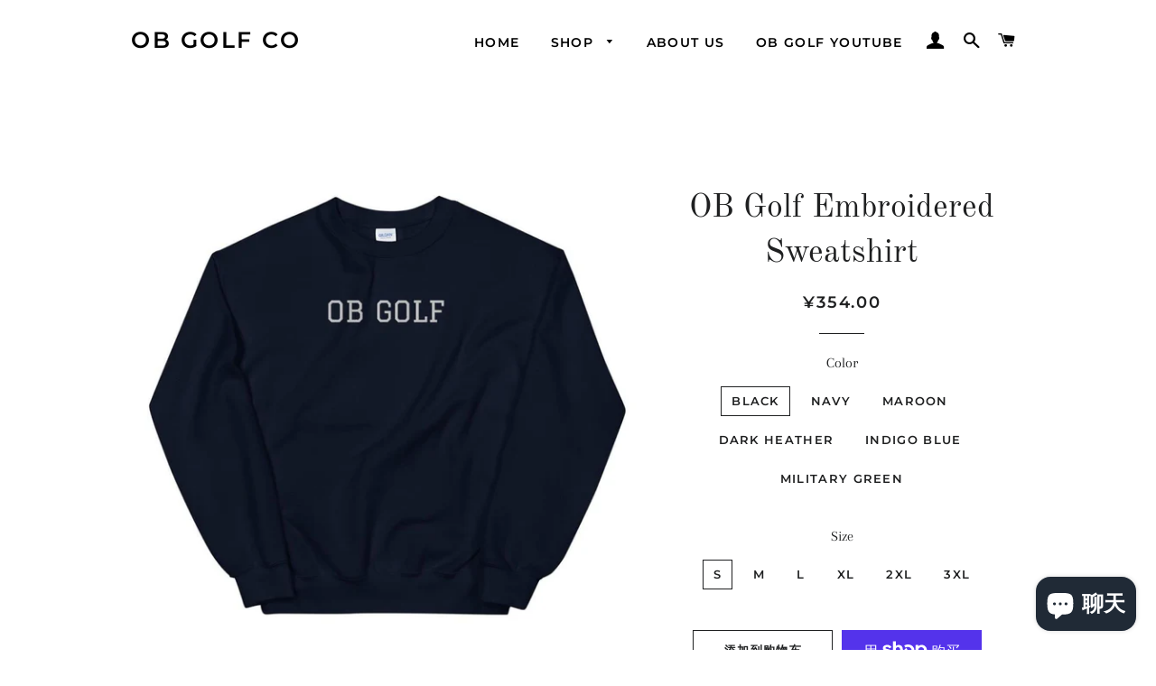

--- FILE ---
content_type: text/html; charset=utf-8
request_url: https://obgolfco.com/zh-cn/products/ob-golf-embroidered-sweatshirt-1
body_size: 46087
content:
<!doctype html>
<html class="no-js" lang="zh-CN">
<head>


<meta name="google-site-verification" content="gvv0t4nxgBG1boVMdKngaFJwbqJTVJq5LsP2wvwASw8" />

  <!-- Basic page needs ================================================== -->
  <meta charset="utf-8">
  <meta http-equiv="X-UA-Compatible" content="IE=edge,chrome=1">

  
    <link rel="shortcut icon" href="//obgolfco.com/cdn/shop/files/3_OB_Golf_Company_32x32.png?v=1613574664" type="image/png" />
  

  <!-- Title and description ================================================== -->


 <!-- default to true --><!-- Contain template--><!-- setting name: pluginseo_pageTitleTruncateEnableForProducts-->
    <!-- setting value: true --><!-- pageTitleTemplate: %% product.title %%%% product.selected_variant.title || prepend_not_empty: ' ' %% | Comfortable, soft, high quality golf t-shirts and hoodies. -->
  <!-- pageTitleToParse": OB Golf Embroidered Sweatshirt -->
  <!-- pageTitleTruncateApplicable: true -->

  <!-- pluginseo_pageTitleTemplateApplyToAll: true -->
  <!-- pageTitleTruncateApplicable: true --><!-- Custom page title: Yes --><title>OB Golf Embroidered Sweatshirt | Comfortable, soft, high quality golf t-shirts and hoodies.</title> <!-- default to true --><!-- Contain template--><!-- setting name: pluginseo_metaDescriptionTruncateEnableForProducts-->
    <!-- setting value: true --><!-- metaDescriptionTemplate: %% product.description || strip_newlines || replace: '.,', ',' || strip_html || escape %% -->
  <!-- metaDescriptionToParse": A sturdy and warm sweatshirt bound to keep you warm in the colder months. A pre-shrunk, classic fit sweater that&#39;s made with air-jet spun yarn for a soft feel and reduced pilling. • 50% cotton, 50% polyester • Pre-shrunk • Classic fit • 1x1 athletic rib knit collar with spandex • Air-jet spun yarn with a soft feel and  -->
  <!-- metaDescriptionTruncateApplicable: true -->

  <!-- pluginseo_metaDescriptionTemplateApplyToAll: true -->
  <!-- metaDescriptionTruncateApplicable: true --><!-- Yes --><meta name="description" content="A sturdy and warm sweatshirt bound to keep you warm in the colder months. A pre-shrunk, classic fit sweater that&amp;#39;s made with air-jet spun yarn for a soft feel and red" /><script data-desc="seo-breadcrumb-list" type="application/ld+json">
{
  "@context": "http://schema.org",
  "@type": "BreadcrumbList",
  "itemListElement": [{
          "@type": "ListItem",
          "position": 1,
          "item": {
            "@id": "https://obgolfco.com/zh-cn/products/ob-golf-embroidered-sweatshirt-1",
            "name": "OB Golf Embroidered Sweatshirt"
          }
        }]
}
</script><script data-desc="seo-organization" type="application/ld+json">
  {
    "@context": "http://schema.org",
    "@type": "Organization",
    "@id": "https://obgolfco.com#organization",
    "name": "OB Golf Co",
    "url": "https://obgolfco.com","sameAs": []
  }
</script><script data-desc="seo-product" type="application/ld+json">
    {
      "@context": "http://schema.org/",
      "@type": "Product",
      "@id": "https://obgolfco.com/zh-cn/products/ob-golf-embroidered-sweatshirt-1#product",
      "name": "OB Golf Embroidered Sweatshirt",
      "image": "https://obgolfco.com/cdn/shop/products/ob-golf-embroidered-sweatshirt-309116_450x450.jpg?v=1639438069",
      "description": "A sturdy and warm sweatshirt bound to keep you warm in the colder months. A pre-shrunk, classic fit sweater that&#39;s made with air-jet spun yarn for a soft feel and reduced pilling.  • 50% cotton, 50% polyester • Pre-shrunk • Classic fit • 1x1 athletic rib knit collar with spandex • Air-jet spun yarn with a soft feel and reduced pilling • Double-needle stitched collar, shoulders, armholes, cuffs, and hemSize guide    S M L XL 2XL 3XL   Length (inches) 27 28 29 30 31 32   Width (inches) 20 22 24 26 28 30",
      "mpn": "7490697986305",
      "brand": {
        "@type": "Thing",
        "name": "OB Golf Co"
      },
        "offers": {
          "@type": "AggregateOffer",
          "priceCurrency": "USD",
          "lowPrice":354.0,
          "highPrice":375.0,
          "availability": "InStock",
          "offerCount":35,
          "seller": {
            "@type": "Organization",
            "@id": "https://obgolfco.com#organization"
          }
        },
        "model": [{
               "@type": "ProductModel",
               "@id": "https://obgolfco.com/zh-cn/products/ob-golf-embroidered-sweatshirt-1#productModel=42150231802113",
               "url": "https://obgolfco.com/zh-cn/products/ob-golf-embroidered-sweatshirt-1?variant=42150231802113",
               "name": "OB Golf Embroidered Sweatshirt Black / S",
               "mpn": "42150231802113","sku": "9669679_5434","weight": {
                   "@type": "QuantitativeValue",
                   "value": 332,
                   "unitCode": "GRM"
                 },

"color": "Black",



"additionalProperty": [{
                       "@type": "PropertyValue",
                       "name": "Size",
                       "value": "S"
                     }],"image": "https://obgolfco.com/cdn/shop/products/ob-golf-embroidered-sweatshirt-918508_450x450.jpg?v=1639437979",
               "offers": {
                 "@type": "Offer",
                 "priceCurrency": "USD",
                 "price":354.0,
                 "availability": "InStock",
                 "seller": {
                   "@type": "Organization",
                   "@id": "https://obgolfco.com#organization"
                 }
               }
            },{
               "@type": "ProductModel",
               "@id": "https://obgolfco.com/zh-cn/products/ob-golf-embroidered-sweatshirt-1#productModel=42150231834881",
               "url": "https://obgolfco.com/zh-cn/products/ob-golf-embroidered-sweatshirt-1?variant=42150231834881",
               "name": "OB Golf Embroidered Sweatshirt Black / M",
               "mpn": "42150231834881","sku": "9669679_5435","weight": {
                   "@type": "QuantitativeValue",
                   "value": 391,
                   "unitCode": "GRM"
                 },

"color": "Black",



"additionalProperty": [{
                       "@type": "PropertyValue",
                       "name": "Size",
                       "value": "M"
                     }],"image": "https://obgolfco.com/cdn/shop/products/ob-golf-embroidered-sweatshirt-918508_450x450.jpg?v=1639437979",
               "offers": {
                 "@type": "Offer",
                 "priceCurrency": "USD",
                 "price":354.0,
                 "availability": "InStock",
                 "seller": {
                   "@type": "Organization",
                   "@id": "https://obgolfco.com#organization"
                 }
               }
            },{
               "@type": "ProductModel",
               "@id": "https://obgolfco.com/zh-cn/products/ob-golf-embroidered-sweatshirt-1#productModel=42150231867649",
               "url": "https://obgolfco.com/zh-cn/products/ob-golf-embroidered-sweatshirt-1?variant=42150231867649",
               "name": "OB Golf Embroidered Sweatshirt Black / L",
               "mpn": "42150231867649","sku": "9669679_5436","weight": {
                   "@type": "QuantitativeValue",
                   "value": 414,
                   "unitCode": "GRM"
                 },

"color": "Black",



"additionalProperty": [{
                       "@type": "PropertyValue",
                       "name": "Size",
                       "value": "L"
                     }],"image": "https://obgolfco.com/cdn/shop/products/ob-golf-embroidered-sweatshirt-918508_450x450.jpg?v=1639437979",
               "offers": {
                 "@type": "Offer",
                 "priceCurrency": "USD",
                 "price":354.0,
                 "availability": "InStock",
                 "seller": {
                   "@type": "Organization",
                   "@id": "https://obgolfco.com#organization"
                 }
               }
            },{
               "@type": "ProductModel",
               "@id": "https://obgolfco.com/zh-cn/products/ob-golf-embroidered-sweatshirt-1#productModel=42150231900417",
               "url": "https://obgolfco.com/zh-cn/products/ob-golf-embroidered-sweatshirt-1?variant=42150231900417",
               "name": "OB Golf Embroidered Sweatshirt Black / XL",
               "mpn": "42150231900417","sku": "9669679_5437","weight": {
                   "@type": "QuantitativeValue",
                   "value": 462,
                   "unitCode": "GRM"
                 },

"color": "Black",



"additionalProperty": [{
                       "@type": "PropertyValue",
                       "name": "Size",
                       "value": "XL"
                     }],"image": "https://obgolfco.com/cdn/shop/products/ob-golf-embroidered-sweatshirt-918508_450x450.jpg?v=1639437979",
               "offers": {
                 "@type": "Offer",
                 "priceCurrency": "USD",
                 "price":354.0,
                 "availability": "InStock",
                 "seller": {
                   "@type": "Organization",
                   "@id": "https://obgolfco.com#organization"
                 }
               }
            },{
               "@type": "ProductModel",
               "@id": "https://obgolfco.com/zh-cn/products/ob-golf-embroidered-sweatshirt-1#productModel=42150231933185",
               "url": "https://obgolfco.com/zh-cn/products/ob-golf-embroidered-sweatshirt-1?variant=42150231933185",
               "name": "OB Golf Embroidered Sweatshirt Black / 2XL",
               "mpn": "42150231933185","sku": "9669679_5438","weight": {
                   "@type": "QuantitativeValue",
                   "value": 544,
                   "unitCode": "GRM"
                 },

"color": "Black",



"additionalProperty": [{
                       "@type": "PropertyValue",
                       "name": "Size",
                       "value": "2XL"
                     }],"image": "https://obgolfco.com/cdn/shop/products/ob-golf-embroidered-sweatshirt-918508_450x450.jpg?v=1639437979",
               "offers": {
                 "@type": "Offer",
                 "priceCurrency": "USD",
                 "price":368.0,
                 "availability": "InStock",
                 "seller": {
                   "@type": "Organization",
                   "@id": "https://obgolfco.com#organization"
                 }
               }
            },{
               "@type": "ProductModel",
               "@id": "https://obgolfco.com/zh-cn/products/ob-golf-embroidered-sweatshirt-1#productModel=42150231965953",
               "url": "https://obgolfco.com/zh-cn/products/ob-golf-embroidered-sweatshirt-1?variant=42150231965953",
               "name": "OB Golf Embroidered Sweatshirt Black / 3XL",
               "mpn": "42150231965953","sku": "9669679_5439","weight": {
                   "@type": "QuantitativeValue",
                   "value": 564,
                   "unitCode": "GRM"
                 },

"color": "Black",



"additionalProperty": [{
                       "@type": "PropertyValue",
                       "name": "Size",
                       "value": "3XL"
                     }],"image": "https://obgolfco.com/cdn/shop/products/ob-golf-embroidered-sweatshirt-918508_450x450.jpg?v=1639437979",
               "offers": {
                 "@type": "Offer",
                 "priceCurrency": "USD",
                 "price":375.0,
                 "availability": "InStock",
                 "seller": {
                   "@type": "Organization",
                   "@id": "https://obgolfco.com#organization"
                 }
               }
            },{
               "@type": "ProductModel",
               "@id": "https://obgolfco.com/zh-cn/products/ob-golf-embroidered-sweatshirt-1#productModel=42150231998721",
               "url": "https://obgolfco.com/zh-cn/products/ob-golf-embroidered-sweatshirt-1?variant=42150231998721",
               "name": "OB Golf Embroidered Sweatshirt Navy / S",
               "mpn": "42150231998721","sku": "9669679_5498","weight": {
                   "@type": "QuantitativeValue",
                   "value": 332,
                   "unitCode": "GRM"
                 },

"color": "Navy",



"additionalProperty": [{
                       "@type": "PropertyValue",
                       "name": "Size",
                       "value": "S"
                     }],"image": "https://obgolfco.com/cdn/shop/products/ob-golf-embroidered-sweatshirt-309116_450x450.jpg?v=1639438069",
               "offers": {
                 "@type": "Offer",
                 "priceCurrency": "USD",
                 "price":354.0,
                 "availability": "InStock",
                 "seller": {
                   "@type": "Organization",
                   "@id": "https://obgolfco.com#organization"
                 }
               }
            },{
               "@type": "ProductModel",
               "@id": "https://obgolfco.com/zh-cn/products/ob-golf-embroidered-sweatshirt-1#productModel=42150232031489",
               "url": "https://obgolfco.com/zh-cn/products/ob-golf-embroidered-sweatshirt-1?variant=42150232031489",
               "name": "OB Golf Embroidered Sweatshirt Navy / M",
               "mpn": "42150232031489","sku": "9669679_5499","weight": {
                   "@type": "QuantitativeValue",
                   "value": 391,
                   "unitCode": "GRM"
                 },

"color": "Navy",



"additionalProperty": [{
                       "@type": "PropertyValue",
                       "name": "Size",
                       "value": "M"
                     }],"image": "https://obgolfco.com/cdn/shop/products/ob-golf-embroidered-sweatshirt-309116_450x450.jpg?v=1639438069",
               "offers": {
                 "@type": "Offer",
                 "priceCurrency": "USD",
                 "price":354.0,
                 "availability": "InStock",
                 "seller": {
                   "@type": "Organization",
                   "@id": "https://obgolfco.com#organization"
                 }
               }
            },{
               "@type": "ProductModel",
               "@id": "https://obgolfco.com/zh-cn/products/ob-golf-embroidered-sweatshirt-1#productModel=42150232064257",
               "url": "https://obgolfco.com/zh-cn/products/ob-golf-embroidered-sweatshirt-1?variant=42150232064257",
               "name": "OB Golf Embroidered Sweatshirt Navy / L",
               "mpn": "42150232064257","sku": "9669679_5500","weight": {
                   "@type": "QuantitativeValue",
                   "value": 414,
                   "unitCode": "GRM"
                 },

"color": "Navy",



"additionalProperty": [{
                       "@type": "PropertyValue",
                       "name": "Size",
                       "value": "L"
                     }],"image": "https://obgolfco.com/cdn/shop/products/ob-golf-embroidered-sweatshirt-309116_450x450.jpg?v=1639438069",
               "offers": {
                 "@type": "Offer",
                 "priceCurrency": "USD",
                 "price":354.0,
                 "availability": "InStock",
                 "seller": {
                   "@type": "Organization",
                   "@id": "https://obgolfco.com#organization"
                 }
               }
            },{
               "@type": "ProductModel",
               "@id": "https://obgolfco.com/zh-cn/products/ob-golf-embroidered-sweatshirt-1#productModel=42150232097025",
               "url": "https://obgolfco.com/zh-cn/products/ob-golf-embroidered-sweatshirt-1?variant=42150232097025",
               "name": "OB Golf Embroidered Sweatshirt Navy / XL",
               "mpn": "42150232097025","sku": "9669679_5501","weight": {
                   "@type": "QuantitativeValue",
                   "value": 462,
                   "unitCode": "GRM"
                 },

"color": "Navy",



"additionalProperty": [{
                       "@type": "PropertyValue",
                       "name": "Size",
                       "value": "XL"
                     }],"image": "https://obgolfco.com/cdn/shop/products/ob-golf-embroidered-sweatshirt-309116_450x450.jpg?v=1639438069",
               "offers": {
                 "@type": "Offer",
                 "priceCurrency": "USD",
                 "price":354.0,
                 "availability": "InStock",
                 "seller": {
                   "@type": "Organization",
                   "@id": "https://obgolfco.com#organization"
                 }
               }
            },{
               "@type": "ProductModel",
               "@id": "https://obgolfco.com/zh-cn/products/ob-golf-embroidered-sweatshirt-1#productModel=42150232129793",
               "url": "https://obgolfco.com/zh-cn/products/ob-golf-embroidered-sweatshirt-1?variant=42150232129793",
               "name": "OB Golf Embroidered Sweatshirt Navy / 2XL",
               "mpn": "42150232129793","sku": "9669679_5502","weight": {
                   "@type": "QuantitativeValue",
                   "value": 544,
                   "unitCode": "GRM"
                 },

"color": "Navy",



"additionalProperty": [{
                       "@type": "PropertyValue",
                       "name": "Size",
                       "value": "2XL"
                     }],"image": "https://obgolfco.com/cdn/shop/products/ob-golf-embroidered-sweatshirt-309116_450x450.jpg?v=1639438069",
               "offers": {
                 "@type": "Offer",
                 "priceCurrency": "USD",
                 "price":368.0,
                 "availability": "InStock",
                 "seller": {
                   "@type": "Organization",
                   "@id": "https://obgolfco.com#organization"
                 }
               }
            },{
               "@type": "ProductModel",
               "@id": "https://obgolfco.com/zh-cn/products/ob-golf-embroidered-sweatshirt-1#productModel=42150232162561",
               "url": "https://obgolfco.com/zh-cn/products/ob-golf-embroidered-sweatshirt-1?variant=42150232162561",
               "name": "OB Golf Embroidered Sweatshirt Navy / 3XL",
               "mpn": "42150232162561","sku": "9669679_5503","weight": {
                   "@type": "QuantitativeValue",
                   "value": 564,
                   "unitCode": "GRM"
                 },

"color": "Navy",



"additionalProperty": [{
                       "@type": "PropertyValue",
                       "name": "Size",
                       "value": "3XL"
                     }],"image": "https://obgolfco.com/cdn/shop/products/ob-golf-embroidered-sweatshirt-309116_450x450.jpg?v=1639438069",
               "offers": {
                 "@type": "Offer",
                 "priceCurrency": "USD",
                 "price":375.0,
                 "availability": "InStock",
                 "seller": {
                   "@type": "Organization",
                   "@id": "https://obgolfco.com#organization"
                 }
               }
            },{
               "@type": "ProductModel",
               "@id": "https://obgolfco.com/zh-cn/products/ob-golf-embroidered-sweatshirt-1#productModel=42150232195329",
               "url": "https://obgolfco.com/zh-cn/products/ob-golf-embroidered-sweatshirt-1?variant=42150232195329",
               "name": "OB Golf Embroidered Sweatshirt Maroon / S",
               "mpn": "42150232195329","sku": "9669679_5490","weight": {
                   "@type": "QuantitativeValue",
                   "value": 332,
                   "unitCode": "GRM"
                 },

"color": "Maroon",



"additionalProperty": [{
                       "@type": "PropertyValue",
                       "name": "Size",
                       "value": "S"
                     }],"image": "https://obgolfco.com/cdn/shop/products/ob-golf-embroidered-sweatshirt-557982_450x450.jpg?v=1639437974",
               "offers": {
                 "@type": "Offer",
                 "priceCurrency": "USD",
                 "price":354.0,
                 "availability": "InStock",
                 "seller": {
                   "@type": "Organization",
                   "@id": "https://obgolfco.com#organization"
                 }
               }
            },{
               "@type": "ProductModel",
               "@id": "https://obgolfco.com/zh-cn/products/ob-golf-embroidered-sweatshirt-1#productModel=42150232228097",
               "url": "https://obgolfco.com/zh-cn/products/ob-golf-embroidered-sweatshirt-1?variant=42150232228097",
               "name": "OB Golf Embroidered Sweatshirt Maroon / M",
               "mpn": "42150232228097","sku": "9669679_5491","weight": {
                   "@type": "QuantitativeValue",
                   "value": 391,
                   "unitCode": "GRM"
                 },

"color": "Maroon",



"additionalProperty": [{
                       "@type": "PropertyValue",
                       "name": "Size",
                       "value": "M"
                     }],"image": "https://obgolfco.com/cdn/shop/products/ob-golf-embroidered-sweatshirt-557982_450x450.jpg?v=1639437974",
               "offers": {
                 "@type": "Offer",
                 "priceCurrency": "USD",
                 "price":354.0,
                 "availability": "InStock",
                 "seller": {
                   "@type": "Organization",
                   "@id": "https://obgolfco.com#organization"
                 }
               }
            },{
               "@type": "ProductModel",
               "@id": "https://obgolfco.com/zh-cn/products/ob-golf-embroidered-sweatshirt-1#productModel=42150232260865",
               "url": "https://obgolfco.com/zh-cn/products/ob-golf-embroidered-sweatshirt-1?variant=42150232260865",
               "name": "OB Golf Embroidered Sweatshirt Maroon / L",
               "mpn": "42150232260865","sku": "9669679_5492","weight": {
                   "@type": "QuantitativeValue",
                   "value": 414,
                   "unitCode": "GRM"
                 },

"color": "Maroon",



"additionalProperty": [{
                       "@type": "PropertyValue",
                       "name": "Size",
                       "value": "L"
                     }],"image": "https://obgolfco.com/cdn/shop/products/ob-golf-embroidered-sweatshirt-557982_450x450.jpg?v=1639437974",
               "offers": {
                 "@type": "Offer",
                 "priceCurrency": "USD",
                 "price":354.0,
                 "availability": "InStock",
                 "seller": {
                   "@type": "Organization",
                   "@id": "https://obgolfco.com#organization"
                 }
               }
            },{
               "@type": "ProductModel",
               "@id": "https://obgolfco.com/zh-cn/products/ob-golf-embroidered-sweatshirt-1#productModel=42150232293633",
               "url": "https://obgolfco.com/zh-cn/products/ob-golf-embroidered-sweatshirt-1?variant=42150232293633",
               "name": "OB Golf Embroidered Sweatshirt Maroon / XL",
               "mpn": "42150232293633","sku": "9669679_5493","weight": {
                   "@type": "QuantitativeValue",
                   "value": 462,
                   "unitCode": "GRM"
                 },

"color": "Maroon",



"additionalProperty": [{
                       "@type": "PropertyValue",
                       "name": "Size",
                       "value": "XL"
                     }],"image": "https://obgolfco.com/cdn/shop/products/ob-golf-embroidered-sweatshirt-557982_450x450.jpg?v=1639437974",
               "offers": {
                 "@type": "Offer",
                 "priceCurrency": "USD",
                 "price":354.0,
                 "availability": "InStock",
                 "seller": {
                   "@type": "Organization",
                   "@id": "https://obgolfco.com#organization"
                 }
               }
            },{
               "@type": "ProductModel",
               "@id": "https://obgolfco.com/zh-cn/products/ob-golf-embroidered-sweatshirt-1#productModel=42150232326401",
               "url": "https://obgolfco.com/zh-cn/products/ob-golf-embroidered-sweatshirt-1?variant=42150232326401",
               "name": "OB Golf Embroidered Sweatshirt Maroon / 2XL",
               "mpn": "42150232326401","sku": "9669679_5494","weight": {
                   "@type": "QuantitativeValue",
                   "value": 544,
                   "unitCode": "GRM"
                 },

"color": "Maroon",



"additionalProperty": [{
                       "@type": "PropertyValue",
                       "name": "Size",
                       "value": "2XL"
                     }],"image": "https://obgolfco.com/cdn/shop/products/ob-golf-embroidered-sweatshirt-557982_450x450.jpg?v=1639437974",
               "offers": {
                 "@type": "Offer",
                 "priceCurrency": "USD",
                 "price":368.0,
                 "availability": "InStock",
                 "seller": {
                   "@type": "Organization",
                   "@id": "https://obgolfco.com#organization"
                 }
               }
            },{
               "@type": "ProductModel",
               "@id": "https://obgolfco.com/zh-cn/products/ob-golf-embroidered-sweatshirt-1#productModel=42150232359169",
               "url": "https://obgolfco.com/zh-cn/products/ob-golf-embroidered-sweatshirt-1?variant=42150232359169",
               "name": "OB Golf Embroidered Sweatshirt Dark Heather / S",
               "mpn": "42150232359169","sku": "9669679_10833","weight": {
                   "@type": "QuantitativeValue",
                   "value": 332,
                   "unitCode": "GRM"
                 },

"color": "Dark Heather",



"additionalProperty": [{
                       "@type": "PropertyValue",
                       "name": "Size",
                       "value": "S"
                     }],"image": "https://obgolfco.com/cdn/shop/products/ob-golf-embroidered-sweatshirt-726680_450x450.jpg?v=1639437968",
               "offers": {
                 "@type": "Offer",
                 "priceCurrency": "USD",
                 "price":354.0,
                 "availability": "InStock",
                 "seller": {
                   "@type": "Organization",
                   "@id": "https://obgolfco.com#organization"
                 }
               }
            },{
               "@type": "ProductModel",
               "@id": "https://obgolfco.com/zh-cn/products/ob-golf-embroidered-sweatshirt-1#productModel=42150232391937",
               "url": "https://obgolfco.com/zh-cn/products/ob-golf-embroidered-sweatshirt-1?variant=42150232391937",
               "name": "OB Golf Embroidered Sweatshirt Dark Heather / M",
               "mpn": "42150232391937","sku": "9669679_10834","weight": {
                   "@type": "QuantitativeValue",
                   "value": 391,
                   "unitCode": "GRM"
                 },

"color": "Dark Heather",



"additionalProperty": [{
                       "@type": "PropertyValue",
                       "name": "Size",
                       "value": "M"
                     }],"image": "https://obgolfco.com/cdn/shop/products/ob-golf-embroidered-sweatshirt-726680_450x450.jpg?v=1639437968",
               "offers": {
                 "@type": "Offer",
                 "priceCurrency": "USD",
                 "price":354.0,
                 "availability": "InStock",
                 "seller": {
                   "@type": "Organization",
                   "@id": "https://obgolfco.com#organization"
                 }
               }
            },{
               "@type": "ProductModel",
               "@id": "https://obgolfco.com/zh-cn/products/ob-golf-embroidered-sweatshirt-1#productModel=42150232424705",
               "url": "https://obgolfco.com/zh-cn/products/ob-golf-embroidered-sweatshirt-1?variant=42150232424705",
               "name": "OB Golf Embroidered Sweatshirt Dark Heather / L",
               "mpn": "42150232424705","sku": "9669679_10835","weight": {
                   "@type": "QuantitativeValue",
                   "value": 414,
                   "unitCode": "GRM"
                 },

"color": "Dark Heather",



"additionalProperty": [{
                       "@type": "PropertyValue",
                       "name": "Size",
                       "value": "L"
                     }],"image": "https://obgolfco.com/cdn/shop/products/ob-golf-embroidered-sweatshirt-726680_450x450.jpg?v=1639437968",
               "offers": {
                 "@type": "Offer",
                 "priceCurrency": "USD",
                 "price":354.0,
                 "availability": "InStock",
                 "seller": {
                   "@type": "Organization",
                   "@id": "https://obgolfco.com#organization"
                 }
               }
            },{
               "@type": "ProductModel",
               "@id": "https://obgolfco.com/zh-cn/products/ob-golf-embroidered-sweatshirt-1#productModel=42150232457473",
               "url": "https://obgolfco.com/zh-cn/products/ob-golf-embroidered-sweatshirt-1?variant=42150232457473",
               "name": "OB Golf Embroidered Sweatshirt Dark Heather / XL",
               "mpn": "42150232457473","sku": "9669679_10836","weight": {
                   "@type": "QuantitativeValue",
                   "value": 462,
                   "unitCode": "GRM"
                 },

"color": "Dark Heather",



"additionalProperty": [{
                       "@type": "PropertyValue",
                       "name": "Size",
                       "value": "XL"
                     }],"image": "https://obgolfco.com/cdn/shop/products/ob-golf-embroidered-sweatshirt-726680_450x450.jpg?v=1639437968",
               "offers": {
                 "@type": "Offer",
                 "priceCurrency": "USD",
                 "price":354.0,
                 "availability": "InStock",
                 "seller": {
                   "@type": "Organization",
                   "@id": "https://obgolfco.com#organization"
                 }
               }
            },{
               "@type": "ProductModel",
               "@id": "https://obgolfco.com/zh-cn/products/ob-golf-embroidered-sweatshirt-1#productModel=42150232490241",
               "url": "https://obgolfco.com/zh-cn/products/ob-golf-embroidered-sweatshirt-1?variant=42150232490241",
               "name": "OB Golf Embroidered Sweatshirt Dark Heather / 2XL",
               "mpn": "42150232490241","sku": "9669679_10837","weight": {
                   "@type": "QuantitativeValue",
                   "value": 544,
                   "unitCode": "GRM"
                 },

"color": "Dark Heather",



"additionalProperty": [{
                       "@type": "PropertyValue",
                       "name": "Size",
                       "value": "2XL"
                     }],"image": "https://obgolfco.com/cdn/shop/products/ob-golf-embroidered-sweatshirt-726680_450x450.jpg?v=1639437968",
               "offers": {
                 "@type": "Offer",
                 "priceCurrency": "USD",
                 "price":368.0,
                 "availability": "InStock",
                 "seller": {
                   "@type": "Organization",
                   "@id": "https://obgolfco.com#organization"
                 }
               }
            },{
               "@type": "ProductModel",
               "@id": "https://obgolfco.com/zh-cn/products/ob-golf-embroidered-sweatshirt-1#productModel=42150232523009",
               "url": "https://obgolfco.com/zh-cn/products/ob-golf-embroidered-sweatshirt-1?variant=42150232523009",
               "name": "OB Golf Embroidered Sweatshirt Dark Heather / 3XL",
               "mpn": "42150232523009","sku": "9669679_10838","weight": {
                   "@type": "QuantitativeValue",
                   "value": 564,
                   "unitCode": "GRM"
                 },

"color": "Dark Heather",



"additionalProperty": [{
                       "@type": "PropertyValue",
                       "name": "Size",
                       "value": "3XL"
                     }],"image": "https://obgolfco.com/cdn/shop/products/ob-golf-embroidered-sweatshirt-726680_450x450.jpg?v=1639437968",
               "offers": {
                 "@type": "Offer",
                 "priceCurrency": "USD",
                 "price":375.0,
                 "availability": "InStock",
                 "seller": {
                   "@type": "Organization",
                   "@id": "https://obgolfco.com#organization"
                 }
               }
            },{
               "@type": "ProductModel",
               "@id": "https://obgolfco.com/zh-cn/products/ob-golf-embroidered-sweatshirt-1#productModel=42150232555777",
               "url": "https://obgolfco.com/zh-cn/products/ob-golf-embroidered-sweatshirt-1?variant=42150232555777",
               "name": "OB Golf Embroidered Sweatshirt Indigo Blue / S",
               "mpn": "42150232555777","sku": "9669679_5466","weight": {
                   "@type": "QuantitativeValue",
                   "value": 332,
                   "unitCode": "GRM"
                 },

"color": "Indigo Blue",



"additionalProperty": [{
                       "@type": "PropertyValue",
                       "name": "Size",
                       "value": "S"
                     }],"image": "https://obgolfco.com/cdn/shop/products/ob-golf-embroidered-sweatshirt-202142_450x450.jpg?v=1639437961",
               "offers": {
                 "@type": "Offer",
                 "priceCurrency": "USD",
                 "price":354.0,
                 "availability": "InStock",
                 "seller": {
                   "@type": "Organization",
                   "@id": "https://obgolfco.com#organization"
                 }
               }
            },{
               "@type": "ProductModel",
               "@id": "https://obgolfco.com/zh-cn/products/ob-golf-embroidered-sweatshirt-1#productModel=42150232588545",
               "url": "https://obgolfco.com/zh-cn/products/ob-golf-embroidered-sweatshirt-1?variant=42150232588545",
               "name": "OB Golf Embroidered Sweatshirt Indigo Blue / M",
               "mpn": "42150232588545","sku": "9669679_5467","weight": {
                   "@type": "QuantitativeValue",
                   "value": 391,
                   "unitCode": "GRM"
                 },

"color": "Indigo Blue",



"additionalProperty": [{
                       "@type": "PropertyValue",
                       "name": "Size",
                       "value": "M"
                     }],"image": "https://obgolfco.com/cdn/shop/products/ob-golf-embroidered-sweatshirt-202142_450x450.jpg?v=1639437961",
               "offers": {
                 "@type": "Offer",
                 "priceCurrency": "USD",
                 "price":354.0,
                 "availability": "InStock",
                 "seller": {
                   "@type": "Organization",
                   "@id": "https://obgolfco.com#organization"
                 }
               }
            },{
               "@type": "ProductModel",
               "@id": "https://obgolfco.com/zh-cn/products/ob-golf-embroidered-sweatshirt-1#productModel=42150232621313",
               "url": "https://obgolfco.com/zh-cn/products/ob-golf-embroidered-sweatshirt-1?variant=42150232621313",
               "name": "OB Golf Embroidered Sweatshirt Indigo Blue / L",
               "mpn": "42150232621313","sku": "9669679_5468","weight": {
                   "@type": "QuantitativeValue",
                   "value": 414,
                   "unitCode": "GRM"
                 },

"color": "Indigo Blue",



"additionalProperty": [{
                       "@type": "PropertyValue",
                       "name": "Size",
                       "value": "L"
                     }],"image": "https://obgolfco.com/cdn/shop/products/ob-golf-embroidered-sweatshirt-202142_450x450.jpg?v=1639437961",
               "offers": {
                 "@type": "Offer",
                 "priceCurrency": "USD",
                 "price":354.0,
                 "availability": "InStock",
                 "seller": {
                   "@type": "Organization",
                   "@id": "https://obgolfco.com#organization"
                 }
               }
            },{
               "@type": "ProductModel",
               "@id": "https://obgolfco.com/zh-cn/products/ob-golf-embroidered-sweatshirt-1#productModel=42150232654081",
               "url": "https://obgolfco.com/zh-cn/products/ob-golf-embroidered-sweatshirt-1?variant=42150232654081",
               "name": "OB Golf Embroidered Sweatshirt Indigo Blue / XL",
               "mpn": "42150232654081","sku": "9669679_5469","weight": {
                   "@type": "QuantitativeValue",
                   "value": 462,
                   "unitCode": "GRM"
                 },

"color": "Indigo Blue",



"additionalProperty": [{
                       "@type": "PropertyValue",
                       "name": "Size",
                       "value": "XL"
                     }],"image": "https://obgolfco.com/cdn/shop/products/ob-golf-embroidered-sweatshirt-202142_450x450.jpg?v=1639437961",
               "offers": {
                 "@type": "Offer",
                 "priceCurrency": "USD",
                 "price":354.0,
                 "availability": "InStock",
                 "seller": {
                   "@type": "Organization",
                   "@id": "https://obgolfco.com#organization"
                 }
               }
            },{
               "@type": "ProductModel",
               "@id": "https://obgolfco.com/zh-cn/products/ob-golf-embroidered-sweatshirt-1#productModel=42150232686849",
               "url": "https://obgolfco.com/zh-cn/products/ob-golf-embroidered-sweatshirt-1?variant=42150232686849",
               "name": "OB Golf Embroidered Sweatshirt Indigo Blue / 2XL",
               "mpn": "42150232686849","sku": "9669679_5470","weight": {
                   "@type": "QuantitativeValue",
                   "value": 544,
                   "unitCode": "GRM"
                 },

"color": "Indigo Blue",



"additionalProperty": [{
                       "@type": "PropertyValue",
                       "name": "Size",
                       "value": "2XL"
                     }],"image": "https://obgolfco.com/cdn/shop/products/ob-golf-embroidered-sweatshirt-202142_450x450.jpg?v=1639437961",
               "offers": {
                 "@type": "Offer",
                 "priceCurrency": "USD",
                 "price":368.0,
                 "availability": "InStock",
                 "seller": {
                   "@type": "Organization",
                   "@id": "https://obgolfco.com#organization"
                 }
               }
            },{
               "@type": "ProductModel",
               "@id": "https://obgolfco.com/zh-cn/products/ob-golf-embroidered-sweatshirt-1#productModel=42150232719617",
               "url": "https://obgolfco.com/zh-cn/products/ob-golf-embroidered-sweatshirt-1?variant=42150232719617",
               "name": "OB Golf Embroidered Sweatshirt Indigo Blue / 3XL",
               "mpn": "42150232719617","sku": "9669679_5471","weight": {
                   "@type": "QuantitativeValue",
                   "value": 564,
                   "unitCode": "GRM"
                 },

"color": "Indigo Blue",



"additionalProperty": [{
                       "@type": "PropertyValue",
                       "name": "Size",
                       "value": "3XL"
                     }],"image": "https://obgolfco.com/cdn/shop/products/ob-golf-embroidered-sweatshirt-202142_450x450.jpg?v=1639437961",
               "offers": {
                 "@type": "Offer",
                 "priceCurrency": "USD",
                 "price":375.0,
                 "availability": "InStock",
                 "seller": {
                   "@type": "Organization",
                   "@id": "https://obgolfco.com#organization"
                 }
               }
            },{
               "@type": "ProductModel",
               "@id": "https://obgolfco.com/zh-cn/products/ob-golf-embroidered-sweatshirt-1#productModel=42150232752385",
               "url": "https://obgolfco.com/zh-cn/products/ob-golf-embroidered-sweatshirt-1?variant=42150232752385",
               "name": "OB Golf Embroidered Sweatshirt Military Green / S",
               "mpn": "42150232752385","sku": "9669679_13005","weight": {
                   "@type": "QuantitativeValue",
                   "value": 332,
                   "unitCode": "GRM"
                 },

"color": "Military Green",



"additionalProperty": [{
                       "@type": "PropertyValue",
                       "name": "Size",
                       "value": "S"
                     }],"image": "https://obgolfco.com/cdn/shop/products/ob-golf-embroidered-sweatshirt-700517_450x450.jpg?v=1639437955",
               "offers": {
                 "@type": "Offer",
                 "priceCurrency": "USD",
                 "price":354.0,
                 "availability": "InStock",
                 "seller": {
                   "@type": "Organization",
                   "@id": "https://obgolfco.com#organization"
                 }
               }
            },{
               "@type": "ProductModel",
               "@id": "https://obgolfco.com/zh-cn/products/ob-golf-embroidered-sweatshirt-1#productModel=42150232785153",
               "url": "https://obgolfco.com/zh-cn/products/ob-golf-embroidered-sweatshirt-1?variant=42150232785153",
               "name": "OB Golf Embroidered Sweatshirt Military Green / M",
               "mpn": "42150232785153","sku": "9669679_13006","weight": {
                   "@type": "QuantitativeValue",
                   "value": 391,
                   "unitCode": "GRM"
                 },

"color": "Military Green",



"additionalProperty": [{
                       "@type": "PropertyValue",
                       "name": "Size",
                       "value": "M"
                     }],"image": "https://obgolfco.com/cdn/shop/products/ob-golf-embroidered-sweatshirt-700517_450x450.jpg?v=1639437955",
               "offers": {
                 "@type": "Offer",
                 "priceCurrency": "USD",
                 "price":354.0,
                 "availability": "InStock",
                 "seller": {
                   "@type": "Organization",
                   "@id": "https://obgolfco.com#organization"
                 }
               }
            },{
               "@type": "ProductModel",
               "@id": "https://obgolfco.com/zh-cn/products/ob-golf-embroidered-sweatshirt-1#productModel=42150232817921",
               "url": "https://obgolfco.com/zh-cn/products/ob-golf-embroidered-sweatshirt-1?variant=42150232817921",
               "name": "OB Golf Embroidered Sweatshirt Military Green / L",
               "mpn": "42150232817921","sku": "9669679_13007","weight": {
                   "@type": "QuantitativeValue",
                   "value": 414,
                   "unitCode": "GRM"
                 },

"color": "Military Green",



"additionalProperty": [{
                       "@type": "PropertyValue",
                       "name": "Size",
                       "value": "L"
                     }],"image": "https://obgolfco.com/cdn/shop/products/ob-golf-embroidered-sweatshirt-700517_450x450.jpg?v=1639437955",
               "offers": {
                 "@type": "Offer",
                 "priceCurrency": "USD",
                 "price":354.0,
                 "availability": "InStock",
                 "seller": {
                   "@type": "Organization",
                   "@id": "https://obgolfco.com#organization"
                 }
               }
            },{
               "@type": "ProductModel",
               "@id": "https://obgolfco.com/zh-cn/products/ob-golf-embroidered-sweatshirt-1#productModel=42150232850689",
               "url": "https://obgolfco.com/zh-cn/products/ob-golf-embroidered-sweatshirt-1?variant=42150232850689",
               "name": "OB Golf Embroidered Sweatshirt Military Green / XL",
               "mpn": "42150232850689","sku": "9669679_13008","weight": {
                   "@type": "QuantitativeValue",
                   "value": 462,
                   "unitCode": "GRM"
                 },

"color": "Military Green",



"additionalProperty": [{
                       "@type": "PropertyValue",
                       "name": "Size",
                       "value": "XL"
                     }],"image": "https://obgolfco.com/cdn/shop/products/ob-golf-embroidered-sweatshirt-700517_450x450.jpg?v=1639437955",
               "offers": {
                 "@type": "Offer",
                 "priceCurrency": "USD",
                 "price":354.0,
                 "availability": "InStock",
                 "seller": {
                   "@type": "Organization",
                   "@id": "https://obgolfco.com#organization"
                 }
               }
            },{
               "@type": "ProductModel",
               "@id": "https://obgolfco.com/zh-cn/products/ob-golf-embroidered-sweatshirt-1#productModel=42150232883457",
               "url": "https://obgolfco.com/zh-cn/products/ob-golf-embroidered-sweatshirt-1?variant=42150232883457",
               "name": "OB Golf Embroidered Sweatshirt Military Green / 2XL",
               "mpn": "42150232883457","sku": "9669679_13009","weight": {
                   "@type": "QuantitativeValue",
                   "value": 544,
                   "unitCode": "GRM"
                 },

"color": "Military Green",



"additionalProperty": [{
                       "@type": "PropertyValue",
                       "name": "Size",
                       "value": "2XL"
                     }],"image": "https://obgolfco.com/cdn/shop/products/ob-golf-embroidered-sweatshirt-700517_450x450.jpg?v=1639437955",
               "offers": {
                 "@type": "Offer",
                 "priceCurrency": "USD",
                 "price":368.0,
                 "availability": "InStock",
                 "seller": {
                   "@type": "Organization",
                   "@id": "https://obgolfco.com#organization"
                 }
               }
            },{
               "@type": "ProductModel",
               "@id": "https://obgolfco.com/zh-cn/products/ob-golf-embroidered-sweatshirt-1#productModel=42150232916225",
               "url": "https://obgolfco.com/zh-cn/products/ob-golf-embroidered-sweatshirt-1?variant=42150232916225",
               "name": "OB Golf Embroidered Sweatshirt Military Green / 3XL",
               "mpn": "42150232916225","sku": "9669679_13010","weight": {
                   "@type": "QuantitativeValue",
                   "value": 564,
                   "unitCode": "GRM"
                 },

"color": "Military Green",



"additionalProperty": [{
                       "@type": "PropertyValue",
                       "name": "Size",
                       "value": "3XL"
                     }],"image": "https://obgolfco.com/cdn/shop/products/ob-golf-embroidered-sweatshirt-700517_450x450.jpg?v=1639437955",
               "offers": {
                 "@type": "Offer",
                 "priceCurrency": "USD",
                 "price":375.0,
                 "availability": "InStock",
                 "seller": {
                   "@type": "Organization",
                   "@id": "https://obgolfco.com#organization"
                 }
               }
            }]}
  </script><script data-desc="seo-website" type="application/ld+json">
  {
    "@context": "http://schema.org",
    "@type": "WebSite",
    "name": "OB Golf Co",
    "url": "https://obgolfco.com",
    "potentialAction": {
      "@type": "SearchAction",
      "target": "https://obgolfco.com/search?q={search_term_string}",
      "query-input": "required name=search_term_string"
    }
  }
</script><meta name="pluginseo" content="Plug in SEO Plus" data-ptf="s-te_pr" data-mdf="s-te_pr-tr" />


  <!-- Helpers ================================================== -->
  <!-- /snippets/social-meta-tags.liquid -->




<meta property="og:site_name" content="OB Golf Co">
<meta property="og:url" content="https://obgolfco.com/zh-cn/products/ob-golf-embroidered-sweatshirt-1">
<meta property="og:title" content="OB Golf Embroidered Sweatshirt">
<meta property="og:type" content="product">
<meta property="og:description" content="A sturdy and warm sweatshirt bound to keep you warm in the colder months. A pre-shrunk, classic fit sweater that&#39;s made with air-jet spun yarn for a soft feel and reduced pilling. • 50% cotton, 50% polyester • Pre-shrunk • Classic fit • 1x1 athletic rib knit collar with spandex • Air-jet spun yarn with a soft feel and ">

  <meta property="og:price:amount" content="354.00">
  <meta property="og:price:currency" content="CNY">

<meta property="og:image" content="http://obgolfco.com/cdn/shop/products/ob-golf-embroidered-sweatshirt-309116_1200x1200.jpg?v=1639438069"><meta property="og:image" content="http://obgolfco.com/cdn/shop/products/ob-golf-embroidered-sweatshirt-918508_1200x1200.jpg?v=1639437979"><meta property="og:image" content="http://obgolfco.com/cdn/shop/products/ob-golf-embroidered-sweatshirt-557982_1200x1200.jpg?v=1639437974">
<meta property="og:image:secure_url" content="https://obgolfco.com/cdn/shop/products/ob-golf-embroidered-sweatshirt-309116_1200x1200.jpg?v=1639438069"><meta property="og:image:secure_url" content="https://obgolfco.com/cdn/shop/products/ob-golf-embroidered-sweatshirt-918508_1200x1200.jpg?v=1639437979"><meta property="og:image:secure_url" content="https://obgolfco.com/cdn/shop/products/ob-golf-embroidered-sweatshirt-557982_1200x1200.jpg?v=1639437974">


  <meta name="twitter:site" content="@obgolfco">

<meta name="twitter:card" content="summary_large_image">
<meta name="twitter:title" content="OB Golf Embroidered Sweatshirt">
<meta name="twitter:description" content="A sturdy and warm sweatshirt bound to keep you warm in the colder months. A pre-shrunk, classic fit sweater that&#39;s made with air-jet spun yarn for a soft feel and reduced pilling. • 50% cotton, 50% polyester • Pre-shrunk • Classic fit • 1x1 athletic rib knit collar with spandex • Air-jet spun yarn with a soft feel and ">

  <link rel="canonical" href="https://obgolfco.com/zh-cn/products/ob-golf-embroidered-sweatshirt-1">
  <meta name="viewport" content="width=device-width,initial-scale=1,shrink-to-fit=no">
  <meta name="theme-color" content="#1f2021">

  <!-- CSS ================================================== -->
  <link href="//obgolfco.com/cdn/shop/t/7/assets/timber.scss.css?v=173607102623265450591763684071" rel="stylesheet" type="text/css" media="all" />
  <link href="//obgolfco.com/cdn/shop/t/7/assets/theme.scss.css?v=61848804902594082291763684072" rel="stylesheet" type="text/css" media="all" />

  <!-- Sections ================================================== -->
  <script>
    window.theme = window.theme || {};
    theme.strings = {
      zoomClose: "关闭 (Esc)",
      zoomPrev: "上一个（左箭头键）",
      zoomNext: "下一个（右箭头键）",
      moneyFormat: "¥{{amount}}",
      addressError: "查找该地址时出错",
      addressNoResults: "未找到该地址的结果",
      addressQueryLimit: "您已超过 Google API 使用限制。考虑升级到\u003ca href=\"https:\/\/developers.google.com\/maps\/premium\/usage-limits\"\u003e高级套餐\u003c\/a\u003e。",
      authError: "对您的 Maps 账户进行身份验证时出现问题。",
      cartEmpty: "您的购物车当前是空的。",
      cartCookie: "启用 Cookie 以使用购物车",
      cartSavings: "您正在保存 [savings]",
      productSlideLabel: "第 [slide_number] 张幻灯片，共 [slide_max] 张。"
    };
    theme.settings = {
      cartType: "page",
      gridType: null
    };
  </script>

  <script src="//obgolfco.com/cdn/shop/t/7/assets/jquery-2.2.3.min.js?v=58211863146907186831630510497" type="text/javascript"></script>

  <script src="//obgolfco.com/cdn/shop/t/7/assets/lazysizes.min.js?v=155223123402716617051630510497" async="async"></script>

  <script src="//obgolfco.com/cdn/shop/t/7/assets/theme.js?v=114295768192348641321630510517" defer="defer"></script>

  <!-- Header hook for plugins ================================================== -->
  <script>window.performance && window.performance.mark && window.performance.mark('shopify.content_for_header.start');</script><meta name="google-site-verification" content="BFmpOmJg9V2wQt8TKeRkMsAq2iK5Y1Z4o3e0SaJQNVI">
<meta id="shopify-digital-wallet" name="shopify-digital-wallet" content="/52221444283/digital_wallets/dialog">
<meta name="shopify-checkout-api-token" content="a722b2fa286fac7cdb9ff28eba87f1c8">
<meta id="in-context-paypal-metadata" data-shop-id="52221444283" data-venmo-supported="false" data-environment="production" data-locale="zh_CN" data-paypal-v4="true" data-currency="CNY">
<link rel="alternate" hreflang="x-default" href="https://obgolfco.com/products/ob-golf-embroidered-sweatshirt-1">
<link rel="alternate" hreflang="en" href="https://obgolfco.com/products/ob-golf-embroidered-sweatshirt-1">
<link rel="alternate" hreflang="de" href="https://obgolfco.com/de/products/ob-golf-embroidered-sweatshirt-1">
<link rel="alternate" hreflang="ja" href="https://obgolfco.com/ja/products/ob-golf-embroidered-sweatshirt-1">
<link rel="alternate" hreflang="fr" href="https://obgolfco.com/fr/products/ob-golf-embroidered-sweatshirt-1">
<link rel="alternate" hreflang="zh-Hans" href="https://obgolfco.com/zh/products/ob-golf-embroidered-sweatshirt-1">
<link rel="alternate" hreflang="ko" href="https://obgolfco.com/ko/products/ob-golf-embroidered-sweatshirt-1">
<link rel="alternate" hreflang="zh-Hans-CN" href="https://obgolfco.com/zh-cn/products/ob-golf-embroidered-sweatshirt-1">
<link rel="alternate" hreflang="zh-Hans-AC" href="https://obgolfco.com/zh/products/ob-golf-embroidered-sweatshirt-1">
<link rel="alternate" hreflang="zh-Hans-AD" href="https://obgolfco.com/zh/products/ob-golf-embroidered-sweatshirt-1">
<link rel="alternate" hreflang="zh-Hans-AE" href="https://obgolfco.com/zh/products/ob-golf-embroidered-sweatshirt-1">
<link rel="alternate" hreflang="zh-Hans-AF" href="https://obgolfco.com/zh/products/ob-golf-embroidered-sweatshirt-1">
<link rel="alternate" hreflang="zh-Hans-AG" href="https://obgolfco.com/zh/products/ob-golf-embroidered-sweatshirt-1">
<link rel="alternate" hreflang="zh-Hans-AI" href="https://obgolfco.com/zh/products/ob-golf-embroidered-sweatshirt-1">
<link rel="alternate" hreflang="zh-Hans-AL" href="https://obgolfco.com/zh/products/ob-golf-embroidered-sweatshirt-1">
<link rel="alternate" hreflang="zh-Hans-AM" href="https://obgolfco.com/zh/products/ob-golf-embroidered-sweatshirt-1">
<link rel="alternate" hreflang="zh-Hans-AO" href="https://obgolfco.com/zh/products/ob-golf-embroidered-sweatshirt-1">
<link rel="alternate" hreflang="zh-Hans-AR" href="https://obgolfco.com/zh/products/ob-golf-embroidered-sweatshirt-1">
<link rel="alternate" hreflang="zh-Hans-AT" href="https://obgolfco.com/zh/products/ob-golf-embroidered-sweatshirt-1">
<link rel="alternate" hreflang="zh-Hans-AU" href="https://obgolfco.com/zh/products/ob-golf-embroidered-sweatshirt-1">
<link rel="alternate" hreflang="zh-Hans-AW" href="https://obgolfco.com/zh/products/ob-golf-embroidered-sweatshirt-1">
<link rel="alternate" hreflang="zh-Hans-AX" href="https://obgolfco.com/zh/products/ob-golf-embroidered-sweatshirt-1">
<link rel="alternate" hreflang="zh-Hans-AZ" href="https://obgolfco.com/zh/products/ob-golf-embroidered-sweatshirt-1">
<link rel="alternate" hreflang="zh-Hans-BA" href="https://obgolfco.com/zh/products/ob-golf-embroidered-sweatshirt-1">
<link rel="alternate" hreflang="zh-Hans-BB" href="https://obgolfco.com/zh/products/ob-golf-embroidered-sweatshirt-1">
<link rel="alternate" hreflang="zh-Hans-BD" href="https://obgolfco.com/zh/products/ob-golf-embroidered-sweatshirt-1">
<link rel="alternate" hreflang="zh-Hans-BE" href="https://obgolfco.com/zh/products/ob-golf-embroidered-sweatshirt-1">
<link rel="alternate" hreflang="zh-Hans-BF" href="https://obgolfco.com/zh/products/ob-golf-embroidered-sweatshirt-1">
<link rel="alternate" hreflang="zh-Hans-BG" href="https://obgolfco.com/zh/products/ob-golf-embroidered-sweatshirt-1">
<link rel="alternate" hreflang="zh-Hans-BH" href="https://obgolfco.com/zh/products/ob-golf-embroidered-sweatshirt-1">
<link rel="alternate" hreflang="zh-Hans-BI" href="https://obgolfco.com/zh/products/ob-golf-embroidered-sweatshirt-1">
<link rel="alternate" hreflang="zh-Hans-BJ" href="https://obgolfco.com/zh/products/ob-golf-embroidered-sweatshirt-1">
<link rel="alternate" hreflang="zh-Hans-BL" href="https://obgolfco.com/zh/products/ob-golf-embroidered-sweatshirt-1">
<link rel="alternate" hreflang="zh-Hans-BM" href="https://obgolfco.com/zh/products/ob-golf-embroidered-sweatshirt-1">
<link rel="alternate" hreflang="zh-Hans-BN" href="https://obgolfco.com/zh/products/ob-golf-embroidered-sweatshirt-1">
<link rel="alternate" hreflang="zh-Hans-BO" href="https://obgolfco.com/zh/products/ob-golf-embroidered-sweatshirt-1">
<link rel="alternate" hreflang="zh-Hans-BQ" href="https://obgolfco.com/zh/products/ob-golf-embroidered-sweatshirt-1">
<link rel="alternate" hreflang="zh-Hans-BR" href="https://obgolfco.com/zh/products/ob-golf-embroidered-sweatshirt-1">
<link rel="alternate" hreflang="zh-Hans-BS" href="https://obgolfco.com/zh/products/ob-golf-embroidered-sweatshirt-1">
<link rel="alternate" hreflang="zh-Hans-BT" href="https://obgolfco.com/zh/products/ob-golf-embroidered-sweatshirt-1">
<link rel="alternate" hreflang="zh-Hans-BW" href="https://obgolfco.com/zh/products/ob-golf-embroidered-sweatshirt-1">
<link rel="alternate" hreflang="zh-Hans-BY" href="https://obgolfco.com/zh/products/ob-golf-embroidered-sweatshirt-1">
<link rel="alternate" hreflang="zh-Hans-BZ" href="https://obgolfco.com/zh/products/ob-golf-embroidered-sweatshirt-1">
<link rel="alternate" hreflang="zh-Hans-CA" href="https://obgolfco.com/zh/products/ob-golf-embroidered-sweatshirt-1">
<link rel="alternate" hreflang="zh-Hans-CC" href="https://obgolfco.com/zh/products/ob-golf-embroidered-sweatshirt-1">
<link rel="alternate" hreflang="zh-Hans-CD" href="https://obgolfco.com/zh/products/ob-golf-embroidered-sweatshirt-1">
<link rel="alternate" hreflang="zh-Hans-CF" href="https://obgolfco.com/zh/products/ob-golf-embroidered-sweatshirt-1">
<link rel="alternate" hreflang="zh-Hans-CG" href="https://obgolfco.com/zh/products/ob-golf-embroidered-sweatshirt-1">
<link rel="alternate" hreflang="zh-Hans-CH" href="https://obgolfco.com/zh/products/ob-golf-embroidered-sweatshirt-1">
<link rel="alternate" hreflang="zh-Hans-CI" href="https://obgolfco.com/zh/products/ob-golf-embroidered-sweatshirt-1">
<link rel="alternate" hreflang="zh-Hans-CK" href="https://obgolfco.com/zh/products/ob-golf-embroidered-sweatshirt-1">
<link rel="alternate" hreflang="zh-Hans-CL" href="https://obgolfco.com/zh/products/ob-golf-embroidered-sweatshirt-1">
<link rel="alternate" hreflang="zh-Hans-CM" href="https://obgolfco.com/zh/products/ob-golf-embroidered-sweatshirt-1">
<link rel="alternate" hreflang="zh-Hans-CO" href="https://obgolfco.com/zh/products/ob-golf-embroidered-sweatshirt-1">
<link rel="alternate" hreflang="zh-Hans-CR" href="https://obgolfco.com/zh/products/ob-golf-embroidered-sweatshirt-1">
<link rel="alternate" hreflang="zh-Hans-CV" href="https://obgolfco.com/zh/products/ob-golf-embroidered-sweatshirt-1">
<link rel="alternate" hreflang="zh-Hans-CW" href="https://obgolfco.com/zh/products/ob-golf-embroidered-sweatshirt-1">
<link rel="alternate" hreflang="zh-Hans-CX" href="https://obgolfco.com/zh/products/ob-golf-embroidered-sweatshirt-1">
<link rel="alternate" hreflang="zh-Hans-CY" href="https://obgolfco.com/zh/products/ob-golf-embroidered-sweatshirt-1">
<link rel="alternate" hreflang="zh-Hans-CZ" href="https://obgolfco.com/zh/products/ob-golf-embroidered-sweatshirt-1">
<link rel="alternate" hreflang="zh-Hans-DE" href="https://obgolfco.com/zh/products/ob-golf-embroidered-sweatshirt-1">
<link rel="alternate" hreflang="zh-Hans-DJ" href="https://obgolfco.com/zh/products/ob-golf-embroidered-sweatshirt-1">
<link rel="alternate" hreflang="zh-Hans-DK" href="https://obgolfco.com/zh/products/ob-golf-embroidered-sweatshirt-1">
<link rel="alternate" hreflang="zh-Hans-DM" href="https://obgolfco.com/zh/products/ob-golf-embroidered-sweatshirt-1">
<link rel="alternate" hreflang="zh-Hans-DO" href="https://obgolfco.com/zh/products/ob-golf-embroidered-sweatshirt-1">
<link rel="alternate" hreflang="zh-Hans-DZ" href="https://obgolfco.com/zh/products/ob-golf-embroidered-sweatshirt-1">
<link rel="alternate" hreflang="zh-Hans-EC" href="https://obgolfco.com/zh/products/ob-golf-embroidered-sweatshirt-1">
<link rel="alternate" hreflang="zh-Hans-EE" href="https://obgolfco.com/zh/products/ob-golf-embroidered-sweatshirt-1">
<link rel="alternate" hreflang="zh-Hans-EG" href="https://obgolfco.com/zh/products/ob-golf-embroidered-sweatshirt-1">
<link rel="alternate" hreflang="zh-Hans-EH" href="https://obgolfco.com/zh/products/ob-golf-embroidered-sweatshirt-1">
<link rel="alternate" hreflang="zh-Hans-ER" href="https://obgolfco.com/zh/products/ob-golf-embroidered-sweatshirt-1">
<link rel="alternate" hreflang="zh-Hans-ES" href="https://obgolfco.com/zh/products/ob-golf-embroidered-sweatshirt-1">
<link rel="alternate" hreflang="zh-Hans-ET" href="https://obgolfco.com/zh/products/ob-golf-embroidered-sweatshirt-1">
<link rel="alternate" hreflang="zh-Hans-FI" href="https://obgolfco.com/zh/products/ob-golf-embroidered-sweatshirt-1">
<link rel="alternate" hreflang="zh-Hans-FJ" href="https://obgolfco.com/zh/products/ob-golf-embroidered-sweatshirt-1">
<link rel="alternate" hreflang="zh-Hans-FK" href="https://obgolfco.com/zh/products/ob-golf-embroidered-sweatshirt-1">
<link rel="alternate" hreflang="zh-Hans-FO" href="https://obgolfco.com/zh/products/ob-golf-embroidered-sweatshirt-1">
<link rel="alternate" hreflang="zh-Hans-FR" href="https://obgolfco.com/zh/products/ob-golf-embroidered-sweatshirt-1">
<link rel="alternate" hreflang="zh-Hans-GA" href="https://obgolfco.com/zh/products/ob-golf-embroidered-sweatshirt-1">
<link rel="alternate" hreflang="zh-Hans-GB" href="https://obgolfco.com/zh/products/ob-golf-embroidered-sweatshirt-1">
<link rel="alternate" hreflang="zh-Hans-GD" href="https://obgolfco.com/zh/products/ob-golf-embroidered-sweatshirt-1">
<link rel="alternate" hreflang="zh-Hans-GE" href="https://obgolfco.com/zh/products/ob-golf-embroidered-sweatshirt-1">
<link rel="alternate" hreflang="zh-Hans-GF" href="https://obgolfco.com/zh/products/ob-golf-embroidered-sweatshirt-1">
<link rel="alternate" hreflang="zh-Hans-GG" href="https://obgolfco.com/zh/products/ob-golf-embroidered-sweatshirt-1">
<link rel="alternate" hreflang="zh-Hans-GH" href="https://obgolfco.com/zh/products/ob-golf-embroidered-sweatshirt-1">
<link rel="alternate" hreflang="zh-Hans-GI" href="https://obgolfco.com/zh/products/ob-golf-embroidered-sweatshirt-1">
<link rel="alternate" hreflang="zh-Hans-GL" href="https://obgolfco.com/zh/products/ob-golf-embroidered-sweatshirt-1">
<link rel="alternate" hreflang="zh-Hans-GM" href="https://obgolfco.com/zh/products/ob-golf-embroidered-sweatshirt-1">
<link rel="alternate" hreflang="zh-Hans-GN" href="https://obgolfco.com/zh/products/ob-golf-embroidered-sweatshirt-1">
<link rel="alternate" hreflang="zh-Hans-GP" href="https://obgolfco.com/zh/products/ob-golf-embroidered-sweatshirt-1">
<link rel="alternate" hreflang="zh-Hans-GQ" href="https://obgolfco.com/zh/products/ob-golf-embroidered-sweatshirt-1">
<link rel="alternate" hreflang="zh-Hans-GR" href="https://obgolfco.com/zh/products/ob-golf-embroidered-sweatshirt-1">
<link rel="alternate" hreflang="zh-Hans-GS" href="https://obgolfco.com/zh/products/ob-golf-embroidered-sweatshirt-1">
<link rel="alternate" hreflang="zh-Hans-GT" href="https://obgolfco.com/zh/products/ob-golf-embroidered-sweatshirt-1">
<link rel="alternate" hreflang="zh-Hans-GW" href="https://obgolfco.com/zh/products/ob-golf-embroidered-sweatshirt-1">
<link rel="alternate" hreflang="zh-Hans-GY" href="https://obgolfco.com/zh/products/ob-golf-embroidered-sweatshirt-1">
<link rel="alternate" hreflang="zh-Hans-HK" href="https://obgolfco.com/zh/products/ob-golf-embroidered-sweatshirt-1">
<link rel="alternate" hreflang="zh-Hans-HN" href="https://obgolfco.com/zh/products/ob-golf-embroidered-sweatshirt-1">
<link rel="alternate" hreflang="zh-Hans-HR" href="https://obgolfco.com/zh/products/ob-golf-embroidered-sweatshirt-1">
<link rel="alternate" hreflang="zh-Hans-HT" href="https://obgolfco.com/zh/products/ob-golf-embroidered-sweatshirt-1">
<link rel="alternate" hreflang="zh-Hans-HU" href="https://obgolfco.com/zh/products/ob-golf-embroidered-sweatshirt-1">
<link rel="alternate" hreflang="zh-Hans-ID" href="https://obgolfco.com/zh/products/ob-golf-embroidered-sweatshirt-1">
<link rel="alternate" hreflang="zh-Hans-IE" href="https://obgolfco.com/zh/products/ob-golf-embroidered-sweatshirt-1">
<link rel="alternate" hreflang="zh-Hans-IL" href="https://obgolfco.com/zh/products/ob-golf-embroidered-sweatshirt-1">
<link rel="alternate" hreflang="zh-Hans-IM" href="https://obgolfco.com/zh/products/ob-golf-embroidered-sweatshirt-1">
<link rel="alternate" hreflang="zh-Hans-IN" href="https://obgolfco.com/zh/products/ob-golf-embroidered-sweatshirt-1">
<link rel="alternate" hreflang="zh-Hans-IO" href="https://obgolfco.com/zh/products/ob-golf-embroidered-sweatshirt-1">
<link rel="alternate" hreflang="zh-Hans-IQ" href="https://obgolfco.com/zh/products/ob-golf-embroidered-sweatshirt-1">
<link rel="alternate" hreflang="zh-Hans-IS" href="https://obgolfco.com/zh/products/ob-golf-embroidered-sweatshirt-1">
<link rel="alternate" hreflang="zh-Hans-IT" href="https://obgolfco.com/zh/products/ob-golf-embroidered-sweatshirt-1">
<link rel="alternate" hreflang="zh-Hans-JE" href="https://obgolfco.com/zh/products/ob-golf-embroidered-sweatshirt-1">
<link rel="alternate" hreflang="zh-Hans-JM" href="https://obgolfco.com/zh/products/ob-golf-embroidered-sweatshirt-1">
<link rel="alternate" hreflang="zh-Hans-JO" href="https://obgolfco.com/zh/products/ob-golf-embroidered-sweatshirt-1">
<link rel="alternate" hreflang="zh-Hans-JP" href="https://obgolfco.com/zh/products/ob-golf-embroidered-sweatshirt-1">
<link rel="alternate" hreflang="zh-Hans-KE" href="https://obgolfco.com/zh/products/ob-golf-embroidered-sweatshirt-1">
<link rel="alternate" hreflang="zh-Hans-KG" href="https://obgolfco.com/zh/products/ob-golf-embroidered-sweatshirt-1">
<link rel="alternate" hreflang="zh-Hans-KH" href="https://obgolfco.com/zh/products/ob-golf-embroidered-sweatshirt-1">
<link rel="alternate" hreflang="zh-Hans-KI" href="https://obgolfco.com/zh/products/ob-golf-embroidered-sweatshirt-1">
<link rel="alternate" hreflang="zh-Hans-KM" href="https://obgolfco.com/zh/products/ob-golf-embroidered-sweatshirt-1">
<link rel="alternate" hreflang="zh-Hans-KN" href="https://obgolfco.com/zh/products/ob-golf-embroidered-sweatshirt-1">
<link rel="alternate" hreflang="zh-Hans-KR" href="https://obgolfco.com/zh/products/ob-golf-embroidered-sweatshirt-1">
<link rel="alternate" hreflang="zh-Hans-KW" href="https://obgolfco.com/zh/products/ob-golf-embroidered-sweatshirt-1">
<link rel="alternate" hreflang="zh-Hans-KY" href="https://obgolfco.com/zh/products/ob-golf-embroidered-sweatshirt-1">
<link rel="alternate" hreflang="zh-Hans-KZ" href="https://obgolfco.com/zh/products/ob-golf-embroidered-sweatshirt-1">
<link rel="alternate" hreflang="zh-Hans-LA" href="https://obgolfco.com/zh/products/ob-golf-embroidered-sweatshirt-1">
<link rel="alternate" hreflang="zh-Hans-LB" href="https://obgolfco.com/zh/products/ob-golf-embroidered-sweatshirt-1">
<link rel="alternate" hreflang="zh-Hans-LC" href="https://obgolfco.com/zh/products/ob-golf-embroidered-sweatshirt-1">
<link rel="alternate" hreflang="zh-Hans-LI" href="https://obgolfco.com/zh/products/ob-golf-embroidered-sweatshirt-1">
<link rel="alternate" hreflang="zh-Hans-LK" href="https://obgolfco.com/zh/products/ob-golf-embroidered-sweatshirt-1">
<link rel="alternate" hreflang="zh-Hans-LR" href="https://obgolfco.com/zh/products/ob-golf-embroidered-sweatshirt-1">
<link rel="alternate" hreflang="zh-Hans-LS" href="https://obgolfco.com/zh/products/ob-golf-embroidered-sweatshirt-1">
<link rel="alternate" hreflang="zh-Hans-LT" href="https://obgolfco.com/zh/products/ob-golf-embroidered-sweatshirt-1">
<link rel="alternate" hreflang="zh-Hans-LU" href="https://obgolfco.com/zh/products/ob-golf-embroidered-sweatshirt-1">
<link rel="alternate" hreflang="zh-Hans-LV" href="https://obgolfco.com/zh/products/ob-golf-embroidered-sweatshirt-1">
<link rel="alternate" hreflang="zh-Hans-LY" href="https://obgolfco.com/zh/products/ob-golf-embroidered-sweatshirt-1">
<link rel="alternate" hreflang="zh-Hans-MA" href="https://obgolfco.com/zh/products/ob-golf-embroidered-sweatshirt-1">
<link rel="alternate" hreflang="zh-Hans-MC" href="https://obgolfco.com/zh/products/ob-golf-embroidered-sweatshirt-1">
<link rel="alternate" hreflang="zh-Hans-MD" href="https://obgolfco.com/zh/products/ob-golf-embroidered-sweatshirt-1">
<link rel="alternate" hreflang="zh-Hans-ME" href="https://obgolfco.com/zh/products/ob-golf-embroidered-sweatshirt-1">
<link rel="alternate" hreflang="zh-Hans-MF" href="https://obgolfco.com/zh/products/ob-golf-embroidered-sweatshirt-1">
<link rel="alternate" hreflang="zh-Hans-MG" href="https://obgolfco.com/zh/products/ob-golf-embroidered-sweatshirt-1">
<link rel="alternate" hreflang="zh-Hans-MK" href="https://obgolfco.com/zh/products/ob-golf-embroidered-sweatshirt-1">
<link rel="alternate" hreflang="zh-Hans-ML" href="https://obgolfco.com/zh/products/ob-golf-embroidered-sweatshirt-1">
<link rel="alternate" hreflang="zh-Hans-MM" href="https://obgolfco.com/zh/products/ob-golf-embroidered-sweatshirt-1">
<link rel="alternate" hreflang="zh-Hans-MN" href="https://obgolfco.com/zh/products/ob-golf-embroidered-sweatshirt-1">
<link rel="alternate" hreflang="zh-Hans-MO" href="https://obgolfco.com/zh/products/ob-golf-embroidered-sweatshirt-1">
<link rel="alternate" hreflang="zh-Hans-MQ" href="https://obgolfco.com/zh/products/ob-golf-embroidered-sweatshirt-1">
<link rel="alternate" hreflang="zh-Hans-MR" href="https://obgolfco.com/zh/products/ob-golf-embroidered-sweatshirt-1">
<link rel="alternate" hreflang="zh-Hans-MS" href="https://obgolfco.com/zh/products/ob-golf-embroidered-sweatshirt-1">
<link rel="alternate" hreflang="zh-Hans-MT" href="https://obgolfco.com/zh/products/ob-golf-embroidered-sweatshirt-1">
<link rel="alternate" hreflang="zh-Hans-MU" href="https://obgolfco.com/zh/products/ob-golf-embroidered-sweatshirt-1">
<link rel="alternate" hreflang="zh-Hans-MV" href="https://obgolfco.com/zh/products/ob-golf-embroidered-sweatshirt-1">
<link rel="alternate" hreflang="zh-Hans-MW" href="https://obgolfco.com/zh/products/ob-golf-embroidered-sweatshirt-1">
<link rel="alternate" hreflang="zh-Hans-MX" href="https://obgolfco.com/zh/products/ob-golf-embroidered-sweatshirt-1">
<link rel="alternate" hreflang="zh-Hans-MY" href="https://obgolfco.com/zh/products/ob-golf-embroidered-sweatshirt-1">
<link rel="alternate" hreflang="zh-Hans-MZ" href="https://obgolfco.com/zh/products/ob-golf-embroidered-sweatshirt-1">
<link rel="alternate" hreflang="zh-Hans-NA" href="https://obgolfco.com/zh/products/ob-golf-embroidered-sweatshirt-1">
<link rel="alternate" hreflang="zh-Hans-NC" href="https://obgolfco.com/zh/products/ob-golf-embroidered-sweatshirt-1">
<link rel="alternate" hreflang="zh-Hans-NE" href="https://obgolfco.com/zh/products/ob-golf-embroidered-sweatshirt-1">
<link rel="alternate" hreflang="zh-Hans-NF" href="https://obgolfco.com/zh/products/ob-golf-embroidered-sweatshirt-1">
<link rel="alternate" hreflang="zh-Hans-NG" href="https://obgolfco.com/zh/products/ob-golf-embroidered-sweatshirt-1">
<link rel="alternate" hreflang="zh-Hans-NI" href="https://obgolfco.com/zh/products/ob-golf-embroidered-sweatshirt-1">
<link rel="alternate" hreflang="zh-Hans-NL" href="https://obgolfco.com/zh/products/ob-golf-embroidered-sweatshirt-1">
<link rel="alternate" hreflang="zh-Hans-NO" href="https://obgolfco.com/zh/products/ob-golf-embroidered-sweatshirt-1">
<link rel="alternate" hreflang="zh-Hans-NP" href="https://obgolfco.com/zh/products/ob-golf-embroidered-sweatshirt-1">
<link rel="alternate" hreflang="zh-Hans-NR" href="https://obgolfco.com/zh/products/ob-golf-embroidered-sweatshirt-1">
<link rel="alternate" hreflang="zh-Hans-NU" href="https://obgolfco.com/zh/products/ob-golf-embroidered-sweatshirt-1">
<link rel="alternate" hreflang="zh-Hans-NZ" href="https://obgolfco.com/zh/products/ob-golf-embroidered-sweatshirt-1">
<link rel="alternate" hreflang="zh-Hans-OM" href="https://obgolfco.com/zh/products/ob-golf-embroidered-sweatshirt-1">
<link rel="alternate" hreflang="zh-Hans-PA" href="https://obgolfco.com/zh/products/ob-golf-embroidered-sweatshirt-1">
<link rel="alternate" hreflang="zh-Hans-PE" href="https://obgolfco.com/zh/products/ob-golf-embroidered-sweatshirt-1">
<link rel="alternate" hreflang="zh-Hans-PF" href="https://obgolfco.com/zh/products/ob-golf-embroidered-sweatshirt-1">
<link rel="alternate" hreflang="zh-Hans-PG" href="https://obgolfco.com/zh/products/ob-golf-embroidered-sweatshirt-1">
<link rel="alternate" hreflang="zh-Hans-PH" href="https://obgolfco.com/zh/products/ob-golf-embroidered-sweatshirt-1">
<link rel="alternate" hreflang="zh-Hans-PK" href="https://obgolfco.com/zh/products/ob-golf-embroidered-sweatshirt-1">
<link rel="alternate" hreflang="zh-Hans-PL" href="https://obgolfco.com/zh/products/ob-golf-embroidered-sweatshirt-1">
<link rel="alternate" hreflang="zh-Hans-PM" href="https://obgolfco.com/zh/products/ob-golf-embroidered-sweatshirt-1">
<link rel="alternate" hreflang="zh-Hans-PN" href="https://obgolfco.com/zh/products/ob-golf-embroidered-sweatshirt-1">
<link rel="alternate" hreflang="zh-Hans-PS" href="https://obgolfco.com/zh/products/ob-golf-embroidered-sweatshirt-1">
<link rel="alternate" hreflang="zh-Hans-PT" href="https://obgolfco.com/zh/products/ob-golf-embroidered-sweatshirt-1">
<link rel="alternate" hreflang="zh-Hans-PY" href="https://obgolfco.com/zh/products/ob-golf-embroidered-sweatshirt-1">
<link rel="alternate" hreflang="zh-Hans-QA" href="https://obgolfco.com/zh/products/ob-golf-embroidered-sweatshirt-1">
<link rel="alternate" hreflang="zh-Hans-RE" href="https://obgolfco.com/zh/products/ob-golf-embroidered-sweatshirt-1">
<link rel="alternate" hreflang="zh-Hans-RO" href="https://obgolfco.com/zh/products/ob-golf-embroidered-sweatshirt-1">
<link rel="alternate" hreflang="zh-Hans-RS" href="https://obgolfco.com/zh/products/ob-golf-embroidered-sweatshirt-1">
<link rel="alternate" hreflang="zh-Hans-RU" href="https://obgolfco.com/zh/products/ob-golf-embroidered-sweatshirt-1">
<link rel="alternate" hreflang="zh-Hans-RW" href="https://obgolfco.com/zh/products/ob-golf-embroidered-sweatshirt-1">
<link rel="alternate" hreflang="zh-Hans-SA" href="https://obgolfco.com/zh/products/ob-golf-embroidered-sweatshirt-1">
<link rel="alternate" hreflang="zh-Hans-SB" href="https://obgolfco.com/zh/products/ob-golf-embroidered-sweatshirt-1">
<link rel="alternate" hreflang="zh-Hans-SC" href="https://obgolfco.com/zh/products/ob-golf-embroidered-sweatshirt-1">
<link rel="alternate" hreflang="zh-Hans-SD" href="https://obgolfco.com/zh/products/ob-golf-embroidered-sweatshirt-1">
<link rel="alternate" hreflang="zh-Hans-SE" href="https://obgolfco.com/zh/products/ob-golf-embroidered-sweatshirt-1">
<link rel="alternate" hreflang="zh-Hans-SG" href="https://obgolfco.com/zh/products/ob-golf-embroidered-sweatshirt-1">
<link rel="alternate" hreflang="zh-Hans-SH" href="https://obgolfco.com/zh/products/ob-golf-embroidered-sweatshirt-1">
<link rel="alternate" hreflang="zh-Hans-SI" href="https://obgolfco.com/zh/products/ob-golf-embroidered-sweatshirt-1">
<link rel="alternate" hreflang="zh-Hans-SJ" href="https://obgolfco.com/zh/products/ob-golf-embroidered-sweatshirt-1">
<link rel="alternate" hreflang="zh-Hans-SK" href="https://obgolfco.com/zh/products/ob-golf-embroidered-sweatshirt-1">
<link rel="alternate" hreflang="zh-Hans-SL" href="https://obgolfco.com/zh/products/ob-golf-embroidered-sweatshirt-1">
<link rel="alternate" hreflang="zh-Hans-SM" href="https://obgolfco.com/zh/products/ob-golf-embroidered-sweatshirt-1">
<link rel="alternate" hreflang="zh-Hans-SN" href="https://obgolfco.com/zh/products/ob-golf-embroidered-sweatshirt-1">
<link rel="alternate" hreflang="zh-Hans-SO" href="https://obgolfco.com/zh/products/ob-golf-embroidered-sweatshirt-1">
<link rel="alternate" hreflang="zh-Hans-SR" href="https://obgolfco.com/zh/products/ob-golf-embroidered-sweatshirt-1">
<link rel="alternate" hreflang="zh-Hans-SS" href="https://obgolfco.com/zh/products/ob-golf-embroidered-sweatshirt-1">
<link rel="alternate" hreflang="zh-Hans-ST" href="https://obgolfco.com/zh/products/ob-golf-embroidered-sweatshirt-1">
<link rel="alternate" hreflang="zh-Hans-SV" href="https://obgolfco.com/zh/products/ob-golf-embroidered-sweatshirt-1">
<link rel="alternate" hreflang="zh-Hans-SX" href="https://obgolfco.com/zh/products/ob-golf-embroidered-sweatshirt-1">
<link rel="alternate" hreflang="zh-Hans-SZ" href="https://obgolfco.com/zh/products/ob-golf-embroidered-sweatshirt-1">
<link rel="alternate" hreflang="zh-Hans-TA" href="https://obgolfco.com/zh/products/ob-golf-embroidered-sweatshirt-1">
<link rel="alternate" hreflang="zh-Hans-TC" href="https://obgolfco.com/zh/products/ob-golf-embroidered-sweatshirt-1">
<link rel="alternate" hreflang="zh-Hans-TD" href="https://obgolfco.com/zh/products/ob-golf-embroidered-sweatshirt-1">
<link rel="alternate" hreflang="zh-Hans-TF" href="https://obgolfco.com/zh/products/ob-golf-embroidered-sweatshirt-1">
<link rel="alternate" hreflang="zh-Hans-TG" href="https://obgolfco.com/zh/products/ob-golf-embroidered-sweatshirt-1">
<link rel="alternate" hreflang="zh-Hans-TH" href="https://obgolfco.com/zh/products/ob-golf-embroidered-sweatshirt-1">
<link rel="alternate" hreflang="zh-Hans-TJ" href="https://obgolfco.com/zh/products/ob-golf-embroidered-sweatshirt-1">
<link rel="alternate" hreflang="zh-Hans-TK" href="https://obgolfco.com/zh/products/ob-golf-embroidered-sweatshirt-1">
<link rel="alternate" hreflang="zh-Hans-TL" href="https://obgolfco.com/zh/products/ob-golf-embroidered-sweatshirt-1">
<link rel="alternate" hreflang="zh-Hans-TM" href="https://obgolfco.com/zh/products/ob-golf-embroidered-sweatshirt-1">
<link rel="alternate" hreflang="zh-Hans-TN" href="https://obgolfco.com/zh/products/ob-golf-embroidered-sweatshirt-1">
<link rel="alternate" hreflang="zh-Hans-TO" href="https://obgolfco.com/zh/products/ob-golf-embroidered-sweatshirt-1">
<link rel="alternate" hreflang="zh-Hans-TR" href="https://obgolfco.com/zh/products/ob-golf-embroidered-sweatshirt-1">
<link rel="alternate" hreflang="zh-Hans-TT" href="https://obgolfco.com/zh/products/ob-golf-embroidered-sweatshirt-1">
<link rel="alternate" hreflang="zh-Hans-TV" href="https://obgolfco.com/zh/products/ob-golf-embroidered-sweatshirt-1">
<link rel="alternate" hreflang="zh-Hans-TW" href="https://obgolfco.com/zh/products/ob-golf-embroidered-sweatshirt-1">
<link rel="alternate" hreflang="zh-Hans-TZ" href="https://obgolfco.com/zh/products/ob-golf-embroidered-sweatshirt-1">
<link rel="alternate" hreflang="zh-Hans-UA" href="https://obgolfco.com/zh/products/ob-golf-embroidered-sweatshirt-1">
<link rel="alternate" hreflang="zh-Hans-UG" href="https://obgolfco.com/zh/products/ob-golf-embroidered-sweatshirt-1">
<link rel="alternate" hreflang="zh-Hans-UM" href="https://obgolfco.com/zh/products/ob-golf-embroidered-sweatshirt-1">
<link rel="alternate" hreflang="zh-Hans-US" href="https://obgolfco.com/zh/products/ob-golf-embroidered-sweatshirt-1">
<link rel="alternate" hreflang="zh-Hans-UY" href="https://obgolfco.com/zh/products/ob-golf-embroidered-sweatshirt-1">
<link rel="alternate" hreflang="zh-Hans-UZ" href="https://obgolfco.com/zh/products/ob-golf-embroidered-sweatshirt-1">
<link rel="alternate" hreflang="zh-Hans-VA" href="https://obgolfco.com/zh/products/ob-golf-embroidered-sweatshirt-1">
<link rel="alternate" hreflang="zh-Hans-VC" href="https://obgolfco.com/zh/products/ob-golf-embroidered-sweatshirt-1">
<link rel="alternate" hreflang="zh-Hans-VE" href="https://obgolfco.com/zh/products/ob-golf-embroidered-sweatshirt-1">
<link rel="alternate" hreflang="zh-Hans-VG" href="https://obgolfco.com/zh/products/ob-golf-embroidered-sweatshirt-1">
<link rel="alternate" hreflang="zh-Hans-VN" href="https://obgolfco.com/zh/products/ob-golf-embroidered-sweatshirt-1">
<link rel="alternate" hreflang="zh-Hans-VU" href="https://obgolfco.com/zh/products/ob-golf-embroidered-sweatshirt-1">
<link rel="alternate" hreflang="zh-Hans-WF" href="https://obgolfco.com/zh/products/ob-golf-embroidered-sweatshirt-1">
<link rel="alternate" hreflang="zh-Hans-WS" href="https://obgolfco.com/zh/products/ob-golf-embroidered-sweatshirt-1">
<link rel="alternate" hreflang="zh-Hans-XK" href="https://obgolfco.com/zh/products/ob-golf-embroidered-sweatshirt-1">
<link rel="alternate" hreflang="zh-Hans-YE" href="https://obgolfco.com/zh/products/ob-golf-embroidered-sweatshirt-1">
<link rel="alternate" hreflang="zh-Hans-YT" href="https://obgolfco.com/zh/products/ob-golf-embroidered-sweatshirt-1">
<link rel="alternate" hreflang="zh-Hans-ZA" href="https://obgolfco.com/zh/products/ob-golf-embroidered-sweatshirt-1">
<link rel="alternate" hreflang="zh-Hans-ZM" href="https://obgolfco.com/zh/products/ob-golf-embroidered-sweatshirt-1">
<link rel="alternate" hreflang="zh-Hans-ZW" href="https://obgolfco.com/zh/products/ob-golf-embroidered-sweatshirt-1">
<link rel="alternate" type="application/json+oembed" href="https://obgolfco.com/zh-cn/products/ob-golf-embroidered-sweatshirt-1.oembed">
<script async="async" src="/checkouts/internal/preloads.js?locale=zh-CN"></script>
<link rel="preconnect" href="https://shop.app" crossorigin="anonymous">
<script async="async" src="https://shop.app/checkouts/internal/preloads.js?locale=zh-CN&shop_id=52221444283" crossorigin="anonymous"></script>
<script id="apple-pay-shop-capabilities" type="application/json">{"shopId":52221444283,"countryCode":"US","currencyCode":"CNY","merchantCapabilities":["supports3DS"],"merchantId":"gid:\/\/shopify\/Shop\/52221444283","merchantName":"OB Golf Co","requiredBillingContactFields":["postalAddress","email","phone"],"requiredShippingContactFields":["postalAddress","email","phone"],"shippingType":"shipping","supportedNetworks":["visa","masterCard","amex","discover","elo","jcb"],"total":{"type":"pending","label":"OB Golf Co","amount":"1.00"},"shopifyPaymentsEnabled":true,"supportsSubscriptions":true}</script>
<script id="shopify-features" type="application/json">{"accessToken":"a722b2fa286fac7cdb9ff28eba87f1c8","betas":["rich-media-storefront-analytics"],"domain":"obgolfco.com","predictiveSearch":true,"shopId":52221444283,"locale":"zh-cn"}</script>
<script>var Shopify = Shopify || {};
Shopify.shop = "ob-golf-co.myshopify.com";
Shopify.locale = "zh-CN";
Shopify.currency = {"active":"CNY","rate":"7.0683585"};
Shopify.country = "CN";
Shopify.theme = {"name":"October front pic website","id":126688035003,"schema_name":"Brooklyn","schema_version":"17.2.0","theme_store_id":730,"role":"main"};
Shopify.theme.handle = "null";
Shopify.theme.style = {"id":null,"handle":null};
Shopify.cdnHost = "obgolfco.com/cdn";
Shopify.routes = Shopify.routes || {};
Shopify.routes.root = "/zh-cn/";</script>
<script type="module">!function(o){(o.Shopify=o.Shopify||{}).modules=!0}(window);</script>
<script>!function(o){function n(){var o=[];function n(){o.push(Array.prototype.slice.apply(arguments))}return n.q=o,n}var t=o.Shopify=o.Shopify||{};t.loadFeatures=n(),t.autoloadFeatures=n()}(window);</script>
<script>
  window.ShopifyPay = window.ShopifyPay || {};
  window.ShopifyPay.apiHost = "shop.app\/pay";
  window.ShopifyPay.redirectState = null;
</script>
<script id="shop-js-analytics" type="application/json">{"pageType":"product"}</script>
<script defer="defer" async type="module" src="//obgolfco.com/cdn/shopifycloud/shop-js/modules/v2/client.init-shop-cart-sync_DOeOI85m.zh-CN.esm.js"></script>
<script defer="defer" async type="module" src="//obgolfco.com/cdn/shopifycloud/shop-js/modules/v2/chunk.common_CNX97BC6.esm.js"></script>
<script defer="defer" async type="module" src="//obgolfco.com/cdn/shopifycloud/shop-js/modules/v2/chunk.modal_DW02LmOA.esm.js"></script>
<script type="module">
  await import("//obgolfco.com/cdn/shopifycloud/shop-js/modules/v2/client.init-shop-cart-sync_DOeOI85m.zh-CN.esm.js");
await import("//obgolfco.com/cdn/shopifycloud/shop-js/modules/v2/chunk.common_CNX97BC6.esm.js");
await import("//obgolfco.com/cdn/shopifycloud/shop-js/modules/v2/chunk.modal_DW02LmOA.esm.js");

  window.Shopify.SignInWithShop?.initShopCartSync?.({"fedCMEnabled":true,"windoidEnabled":true});

</script>
<script>
  window.Shopify = window.Shopify || {};
  if (!window.Shopify.featureAssets) window.Shopify.featureAssets = {};
  window.Shopify.featureAssets['shop-js'] = {"shop-cart-sync":["modules/v2/client.shop-cart-sync_DQ5R7mxa.zh-CN.esm.js","modules/v2/chunk.common_CNX97BC6.esm.js","modules/v2/chunk.modal_DW02LmOA.esm.js"],"init-fed-cm":["modules/v2/client.init-fed-cm_35l71gwP.zh-CN.esm.js","modules/v2/chunk.common_CNX97BC6.esm.js","modules/v2/chunk.modal_DW02LmOA.esm.js"],"shop-cash-offers":["modules/v2/client.shop-cash-offers_CFT9K2X2.zh-CN.esm.js","modules/v2/chunk.common_CNX97BC6.esm.js","modules/v2/chunk.modal_DW02LmOA.esm.js"],"shop-login-button":["modules/v2/client.shop-login-button_mArElcba.zh-CN.esm.js","modules/v2/chunk.common_CNX97BC6.esm.js","modules/v2/chunk.modal_DW02LmOA.esm.js"],"pay-button":["modules/v2/client.pay-button_CfwDfvJN.zh-CN.esm.js","modules/v2/chunk.common_CNX97BC6.esm.js","modules/v2/chunk.modal_DW02LmOA.esm.js"],"shop-button":["modules/v2/client.shop-button_OUSYwYgX.zh-CN.esm.js","modules/v2/chunk.common_CNX97BC6.esm.js","modules/v2/chunk.modal_DW02LmOA.esm.js"],"avatar":["modules/v2/client.avatar_BTnouDA3.zh-CN.esm.js"],"init-windoid":["modules/v2/client.init-windoid_BP6zOQoH.zh-CN.esm.js","modules/v2/chunk.common_CNX97BC6.esm.js","modules/v2/chunk.modal_DW02LmOA.esm.js"],"init-shop-for-new-customer-accounts":["modules/v2/client.init-shop-for-new-customer-accounts_B1W-h9Xk.zh-CN.esm.js","modules/v2/client.shop-login-button_mArElcba.zh-CN.esm.js","modules/v2/chunk.common_CNX97BC6.esm.js","modules/v2/chunk.modal_DW02LmOA.esm.js"],"init-shop-email-lookup-coordinator":["modules/v2/client.init-shop-email-lookup-coordinator_D6DZIgdR.zh-CN.esm.js","modules/v2/chunk.common_CNX97BC6.esm.js","modules/v2/chunk.modal_DW02LmOA.esm.js"],"init-shop-cart-sync":["modules/v2/client.init-shop-cart-sync_DOeOI85m.zh-CN.esm.js","modules/v2/chunk.common_CNX97BC6.esm.js","modules/v2/chunk.modal_DW02LmOA.esm.js"],"shop-toast-manager":["modules/v2/client.shop-toast-manager_Ck6nr7KU.zh-CN.esm.js","modules/v2/chunk.common_CNX97BC6.esm.js","modules/v2/chunk.modal_DW02LmOA.esm.js"],"init-customer-accounts":["modules/v2/client.init-customer-accounts_B88YdSwu.zh-CN.esm.js","modules/v2/client.shop-login-button_mArElcba.zh-CN.esm.js","modules/v2/chunk.common_CNX97BC6.esm.js","modules/v2/chunk.modal_DW02LmOA.esm.js"],"init-customer-accounts-sign-up":["modules/v2/client.init-customer-accounts-sign-up_NS53s9X1.zh-CN.esm.js","modules/v2/client.shop-login-button_mArElcba.zh-CN.esm.js","modules/v2/chunk.common_CNX97BC6.esm.js","modules/v2/chunk.modal_DW02LmOA.esm.js"],"shop-follow-button":["modules/v2/client.shop-follow-button_uFPBCXuD.zh-CN.esm.js","modules/v2/chunk.common_CNX97BC6.esm.js","modules/v2/chunk.modal_DW02LmOA.esm.js"],"checkout-modal":["modules/v2/client.checkout-modal_ChZVbENA.zh-CN.esm.js","modules/v2/chunk.common_CNX97BC6.esm.js","modules/v2/chunk.modal_DW02LmOA.esm.js"],"shop-login":["modules/v2/client.shop-login_SmcAnPzv.zh-CN.esm.js","modules/v2/chunk.common_CNX97BC6.esm.js","modules/v2/chunk.modal_DW02LmOA.esm.js"],"lead-capture":["modules/v2/client.lead-capture_Cy6UCOcK.zh-CN.esm.js","modules/v2/chunk.common_CNX97BC6.esm.js","modules/v2/chunk.modal_DW02LmOA.esm.js"],"payment-terms":["modules/v2/client.payment-terms_B1n125dT.zh-CN.esm.js","modules/v2/chunk.common_CNX97BC6.esm.js","modules/v2/chunk.modal_DW02LmOA.esm.js"]};
</script>
<script>(function() {
  var isLoaded = false;
  function asyncLoad() {
    if (isLoaded) return;
    isLoaded = true;
    var urls = ["https:\/\/883d95281f02d796f8b6-7f0f44eb0f2ceeb9d4fffbe1419aae61.ssl.cf1.rackcdn.com\/teelaunch-scripts.js?shop=ob-golf-co.myshopify.com\u0026shop=ob-golf-co.myshopify.com","https:\/\/js.smile.io\/v1\/smile-shopify.js?shop=ob-golf-co.myshopify.com","https:\/\/bingshoppingtool-t2app-prod.trafficmanager.net\/uet\/tracking_script?shop=ob-golf-co.myshopify.com","\/\/shopify.privy.com\/widget.js?shop=ob-golf-co.myshopify.com","https:\/\/static.klaviyo.com\/onsite\/js\/klaviyo.js?company_id=R7mCBY\u0026shop=ob-golf-co.myshopify.com","https:\/\/static.klaviyo.com\/onsite\/js\/klaviyo.js?company_id=R7mCBY\u0026shop=ob-golf-co.myshopify.com","\/\/cdn.shopify.com\/proxy\/340eb5b110d525065bacb3d33cf9927e7ced911e3f375da4e3eb5d24dc7d719e\/static.cdn.printful.com\/static\/js\/external\/shopify-product-customizer.js?v=0.28\u0026shop=ob-golf-co.myshopify.com\u0026sp-cache-control=cHVibGljLCBtYXgtYWdlPTkwMA"];
    for (var i = 0; i < urls.length; i++) {
      var s = document.createElement('script');
      s.type = 'text/javascript';
      s.async = true;
      s.src = urls[i];
      var x = document.getElementsByTagName('script')[0];
      x.parentNode.insertBefore(s, x);
    }
  };
  if(window.attachEvent) {
    window.attachEvent('onload', asyncLoad);
  } else {
    window.addEventListener('load', asyncLoad, false);
  }
})();</script>
<script id="__st">var __st={"a":52221444283,"offset":-28800,"reqid":"a853d849-baec-4396-87f6-cfe9ea50d4a3-1769032049","pageurl":"obgolfco.com\/zh-cn\/products\/ob-golf-embroidered-sweatshirt-1","u":"850e9ac5003a","p":"product","rtyp":"product","rid":7490697986305};</script>
<script>window.ShopifyPaypalV4VisibilityTracking = true;</script>
<script id="captcha-bootstrap">!function(){'use strict';const t='contact',e='account',n='new_comment',o=[[t,t],['blogs',n],['comments',n],[t,'customer']],c=[[e,'customer_login'],[e,'guest_login'],[e,'recover_customer_password'],[e,'create_customer']],r=t=>t.map((([t,e])=>`form[action*='/${t}']:not([data-nocaptcha='true']) input[name='form_type'][value='${e}']`)).join(','),a=t=>()=>t?[...document.querySelectorAll(t)].map((t=>t.form)):[];function s(){const t=[...o],e=r(t);return a(e)}const i='password',u='form_key',d=['recaptcha-v3-token','g-recaptcha-response','h-captcha-response',i],f=()=>{try{return window.sessionStorage}catch{return}},m='__shopify_v',_=t=>t.elements[u];function p(t,e,n=!1){try{const o=window.sessionStorage,c=JSON.parse(o.getItem(e)),{data:r}=function(t){const{data:e,action:n}=t;return t[m]||n?{data:e,action:n}:{data:t,action:n}}(c);for(const[e,n]of Object.entries(r))t.elements[e]&&(t.elements[e].value=n);n&&o.removeItem(e)}catch(o){console.error('form repopulation failed',{error:o})}}const l='form_type',E='cptcha';function T(t){t.dataset[E]=!0}const w=window,h=w.document,L='Shopify',v='ce_forms',y='captcha';let A=!1;((t,e)=>{const n=(g='f06e6c50-85a8-45c8-87d0-21a2b65856fe',I='https://cdn.shopify.com/shopifycloud/storefront-forms-hcaptcha/ce_storefront_forms_captcha_hcaptcha.v1.5.2.iife.js',D={infoText:'受 hCaptcha 保护',privacyText:'隐私',termsText:'条款'},(t,e,n)=>{const o=w[L][v],c=o.bindForm;if(c)return c(t,g,e,D).then(n);var r;o.q.push([[t,g,e,D],n]),r=I,A||(h.body.append(Object.assign(h.createElement('script'),{id:'captcha-provider',async:!0,src:r})),A=!0)});var g,I,D;w[L]=w[L]||{},w[L][v]=w[L][v]||{},w[L][v].q=[],w[L][y]=w[L][y]||{},w[L][y].protect=function(t,e){n(t,void 0,e),T(t)},Object.freeze(w[L][y]),function(t,e,n,w,h,L){const[v,y,A,g]=function(t,e,n){const i=e?o:[],u=t?c:[],d=[...i,...u],f=r(d),m=r(i),_=r(d.filter((([t,e])=>n.includes(e))));return[a(f),a(m),a(_),s()]}(w,h,L),I=t=>{const e=t.target;return e instanceof HTMLFormElement?e:e&&e.form},D=t=>v().includes(t);t.addEventListener('submit',(t=>{const e=I(t);if(!e)return;const n=D(e)&&!e.dataset.hcaptchaBound&&!e.dataset.recaptchaBound,o=_(e),c=g().includes(e)&&(!o||!o.value);(n||c)&&t.preventDefault(),c&&!n&&(function(t){try{if(!f())return;!function(t){const e=f();if(!e)return;const n=_(t);if(!n)return;const o=n.value;o&&e.removeItem(o)}(t);const e=Array.from(Array(32),(()=>Math.random().toString(36)[2])).join('');!function(t,e){_(t)||t.append(Object.assign(document.createElement('input'),{type:'hidden',name:u})),t.elements[u].value=e}(t,e),function(t,e){const n=f();if(!n)return;const o=[...t.querySelectorAll(`input[type='${i}']`)].map((({name:t})=>t)),c=[...d,...o],r={};for(const[a,s]of new FormData(t).entries())c.includes(a)||(r[a]=s);n.setItem(e,JSON.stringify({[m]:1,action:t.action,data:r}))}(t,e)}catch(e){console.error('failed to persist form',e)}}(e),e.submit())}));const S=(t,e)=>{t&&!t.dataset[E]&&(n(t,e.some((e=>e===t))),T(t))};for(const o of['focusin','change'])t.addEventListener(o,(t=>{const e=I(t);D(e)&&S(e,y())}));const B=e.get('form_key'),M=e.get(l),P=B&&M;t.addEventListener('DOMContentLoaded',(()=>{const t=y();if(P)for(const e of t)e.elements[l].value===M&&p(e,B);[...new Set([...A(),...v().filter((t=>'true'===t.dataset.shopifyCaptcha))])].forEach((e=>S(e,t)))}))}(h,new URLSearchParams(w.location.search),n,t,e,['guest_login'])})(!0,!0)}();</script>
<script integrity="sha256-4kQ18oKyAcykRKYeNunJcIwy7WH5gtpwJnB7kiuLZ1E=" data-source-attribution="shopify.loadfeatures" defer="defer" src="//obgolfco.com/cdn/shopifycloud/storefront/assets/storefront/load_feature-a0a9edcb.js" crossorigin="anonymous"></script>
<script crossorigin="anonymous" defer="defer" src="//obgolfco.com/cdn/shopifycloud/storefront/assets/shopify_pay/storefront-65b4c6d7.js?v=20250812"></script>
<script data-source-attribution="shopify.dynamic_checkout.dynamic.init">var Shopify=Shopify||{};Shopify.PaymentButton=Shopify.PaymentButton||{isStorefrontPortableWallets:!0,init:function(){window.Shopify.PaymentButton.init=function(){};var t=document.createElement("script");t.src="https://obgolfco.com/cdn/shopifycloud/portable-wallets/latest/portable-wallets.zh-cn.js",t.type="module",document.head.appendChild(t)}};
</script>
<script data-source-attribution="shopify.dynamic_checkout.buyer_consent">
  function portableWalletsHideBuyerConsent(e){var t=document.getElementById("shopify-buyer-consent"),n=document.getElementById("shopify-subscription-policy-button");t&&n&&(t.classList.add("hidden"),t.setAttribute("aria-hidden","true"),n.removeEventListener("click",e))}function portableWalletsShowBuyerConsent(e){var t=document.getElementById("shopify-buyer-consent"),n=document.getElementById("shopify-subscription-policy-button");t&&n&&(t.classList.remove("hidden"),t.removeAttribute("aria-hidden"),n.addEventListener("click",e))}window.Shopify?.PaymentButton&&(window.Shopify.PaymentButton.hideBuyerConsent=portableWalletsHideBuyerConsent,window.Shopify.PaymentButton.showBuyerConsent=portableWalletsShowBuyerConsent);
</script>
<script>
  function portableWalletsCleanup(e){e&&e.src&&console.error("Failed to load portable wallets script "+e.src);var t=document.querySelectorAll("shopify-accelerated-checkout .shopify-payment-button__skeleton, shopify-accelerated-checkout-cart .wallet-cart-button__skeleton"),e=document.getElementById("shopify-buyer-consent");for(let e=0;e<t.length;e++)t[e].remove();e&&e.remove()}function portableWalletsNotLoadedAsModule(e){e instanceof ErrorEvent&&"string"==typeof e.message&&e.message.includes("import.meta")&&"string"==typeof e.filename&&e.filename.includes("portable-wallets")&&(window.removeEventListener("error",portableWalletsNotLoadedAsModule),window.Shopify.PaymentButton.failedToLoad=e,"loading"===document.readyState?document.addEventListener("DOMContentLoaded",window.Shopify.PaymentButton.init):window.Shopify.PaymentButton.init())}window.addEventListener("error",portableWalletsNotLoadedAsModule);
</script>

<script type="module" src="https://obgolfco.com/cdn/shopifycloud/portable-wallets/latest/portable-wallets.zh-cn.js" onError="portableWalletsCleanup(this)" crossorigin="anonymous"></script>
<script nomodule>
  document.addEventListener("DOMContentLoaded", portableWalletsCleanup);
</script>

<link id="shopify-accelerated-checkout-styles" rel="stylesheet" media="screen" href="https://obgolfco.com/cdn/shopifycloud/portable-wallets/latest/accelerated-checkout-backwards-compat.css" crossorigin="anonymous">
<style id="shopify-accelerated-checkout-cart">
        #shopify-buyer-consent {
  margin-top: 1em;
  display: inline-block;
  width: 100%;
}

#shopify-buyer-consent.hidden {
  display: none;
}

#shopify-subscription-policy-button {
  background: none;
  border: none;
  padding: 0;
  text-decoration: underline;
  font-size: inherit;
  cursor: pointer;
}

#shopify-subscription-policy-button::before {
  box-shadow: none;
}

      </style>

<script>window.performance && window.performance.mark && window.performance.mark('shopify.content_for_header.end');</script>

  <script src="//obgolfco.com/cdn/shop/t/7/assets/modernizr.min.js?v=21391054748206432451630510498" type="text/javascript"></script>

  
  

  <!-- "snippets/judgeme_core.liquid" was not rendered, the associated app was uninstalled -->
<!-- "snippets/booster-common.liquid" was not rendered, the associated app was uninstalled -->
<!-- BEGIN app block: shopify://apps/cbb-shipping-rates/blocks/app-embed-block/de9da91b-8d51-4359-81df-b8b0288464c7 --><script>
    window.codeblackbelt = window.codeblackbelt || {};
    window.codeblackbelt.shop = window.codeblackbelt.shop || 'ob-golf-co.myshopify.com';
    </script><script src="//cdn.codeblackbelt.com/widgets/shipping-rates-calculator-plus/main.min.js?version=2026012113-0800" async></script>
<!-- END app block --><script src="https://cdn.shopify.com/extensions/e8878072-2f6b-4e89-8082-94b04320908d/inbox-1254/assets/inbox-chat-loader.js" type="text/javascript" defer="defer"></script>
<link href="https://monorail-edge.shopifysvc.com" rel="dns-prefetch">
<script>(function(){if ("sendBeacon" in navigator && "performance" in window) {try {var session_token_from_headers = performance.getEntriesByType('navigation')[0].serverTiming.find(x => x.name == '_s').description;} catch {var session_token_from_headers = undefined;}var session_cookie_matches = document.cookie.match(/_shopify_s=([^;]*)/);var session_token_from_cookie = session_cookie_matches && session_cookie_matches.length === 2 ? session_cookie_matches[1] : "";var session_token = session_token_from_headers || session_token_from_cookie || "";function handle_abandonment_event(e) {var entries = performance.getEntries().filter(function(entry) {return /monorail-edge.shopifysvc.com/.test(entry.name);});if (!window.abandonment_tracked && entries.length === 0) {window.abandonment_tracked = true;var currentMs = Date.now();var navigation_start = performance.timing.navigationStart;var payload = {shop_id: 52221444283,url: window.location.href,navigation_start,duration: currentMs - navigation_start,session_token,page_type: "product"};window.navigator.sendBeacon("https://monorail-edge.shopifysvc.com/v1/produce", JSON.stringify({schema_id: "online_store_buyer_site_abandonment/1.1",payload: payload,metadata: {event_created_at_ms: currentMs,event_sent_at_ms: currentMs}}));}}window.addEventListener('pagehide', handle_abandonment_event);}}());</script>
<script id="web-pixels-manager-setup">(function e(e,d,r,n,o){if(void 0===o&&(o={}),!Boolean(null===(a=null===(i=window.Shopify)||void 0===i?void 0:i.analytics)||void 0===a?void 0:a.replayQueue)){var i,a;window.Shopify=window.Shopify||{};var t=window.Shopify;t.analytics=t.analytics||{};var s=t.analytics;s.replayQueue=[],s.publish=function(e,d,r){return s.replayQueue.push([e,d,r]),!0};try{self.performance.mark("wpm:start")}catch(e){}var l=function(){var e={modern:/Edge?\/(1{2}[4-9]|1[2-9]\d|[2-9]\d{2}|\d{4,})\.\d+(\.\d+|)|Firefox\/(1{2}[4-9]|1[2-9]\d|[2-9]\d{2}|\d{4,})\.\d+(\.\d+|)|Chrom(ium|e)\/(9{2}|\d{3,})\.\d+(\.\d+|)|(Maci|X1{2}).+ Version\/(15\.\d+|(1[6-9]|[2-9]\d|\d{3,})\.\d+)([,.]\d+|)( \(\w+\)|)( Mobile\/\w+|) Safari\/|Chrome.+OPR\/(9{2}|\d{3,})\.\d+\.\d+|(CPU[ +]OS|iPhone[ +]OS|CPU[ +]iPhone|CPU IPhone OS|CPU iPad OS)[ +]+(15[._]\d+|(1[6-9]|[2-9]\d|\d{3,})[._]\d+)([._]\d+|)|Android:?[ /-](13[3-9]|1[4-9]\d|[2-9]\d{2}|\d{4,})(\.\d+|)(\.\d+|)|Android.+Firefox\/(13[5-9]|1[4-9]\d|[2-9]\d{2}|\d{4,})\.\d+(\.\d+|)|Android.+Chrom(ium|e)\/(13[3-9]|1[4-9]\d|[2-9]\d{2}|\d{4,})\.\d+(\.\d+|)|SamsungBrowser\/([2-9]\d|\d{3,})\.\d+/,legacy:/Edge?\/(1[6-9]|[2-9]\d|\d{3,})\.\d+(\.\d+|)|Firefox\/(5[4-9]|[6-9]\d|\d{3,})\.\d+(\.\d+|)|Chrom(ium|e)\/(5[1-9]|[6-9]\d|\d{3,})\.\d+(\.\d+|)([\d.]+$|.*Safari\/(?![\d.]+ Edge\/[\d.]+$))|(Maci|X1{2}).+ Version\/(10\.\d+|(1[1-9]|[2-9]\d|\d{3,})\.\d+)([,.]\d+|)( \(\w+\)|)( Mobile\/\w+|) Safari\/|Chrome.+OPR\/(3[89]|[4-9]\d|\d{3,})\.\d+\.\d+|(CPU[ +]OS|iPhone[ +]OS|CPU[ +]iPhone|CPU IPhone OS|CPU iPad OS)[ +]+(10[._]\d+|(1[1-9]|[2-9]\d|\d{3,})[._]\d+)([._]\d+|)|Android:?[ /-](13[3-9]|1[4-9]\d|[2-9]\d{2}|\d{4,})(\.\d+|)(\.\d+|)|Mobile Safari.+OPR\/([89]\d|\d{3,})\.\d+\.\d+|Android.+Firefox\/(13[5-9]|1[4-9]\d|[2-9]\d{2}|\d{4,})\.\d+(\.\d+|)|Android.+Chrom(ium|e)\/(13[3-9]|1[4-9]\d|[2-9]\d{2}|\d{4,})\.\d+(\.\d+|)|Android.+(UC? ?Browser|UCWEB|U3)[ /]?(15\.([5-9]|\d{2,})|(1[6-9]|[2-9]\d|\d{3,})\.\d+)\.\d+|SamsungBrowser\/(5\.\d+|([6-9]|\d{2,})\.\d+)|Android.+MQ{2}Browser\/(14(\.(9|\d{2,})|)|(1[5-9]|[2-9]\d|\d{3,})(\.\d+|))(\.\d+|)|K[Aa][Ii]OS\/(3\.\d+|([4-9]|\d{2,})\.\d+)(\.\d+|)/},d=e.modern,r=e.legacy,n=navigator.userAgent;return n.match(d)?"modern":n.match(r)?"legacy":"unknown"}(),u="modern"===l?"modern":"legacy",c=(null!=n?n:{modern:"",legacy:""})[u],f=function(e){return[e.baseUrl,"/wpm","/b",e.hashVersion,"modern"===e.buildTarget?"m":"l",".js"].join("")}({baseUrl:d,hashVersion:r,buildTarget:u}),m=function(e){var d=e.version,r=e.bundleTarget,n=e.surface,o=e.pageUrl,i=e.monorailEndpoint;return{emit:function(e){var a=e.status,t=e.errorMsg,s=(new Date).getTime(),l=JSON.stringify({metadata:{event_sent_at_ms:s},events:[{schema_id:"web_pixels_manager_load/3.1",payload:{version:d,bundle_target:r,page_url:o,status:a,surface:n,error_msg:t},metadata:{event_created_at_ms:s}}]});if(!i)return console&&console.warn&&console.warn("[Web Pixels Manager] No Monorail endpoint provided, skipping logging."),!1;try{return self.navigator.sendBeacon.bind(self.navigator)(i,l)}catch(e){}var u=new XMLHttpRequest;try{return u.open("POST",i,!0),u.setRequestHeader("Content-Type","text/plain"),u.send(l),!0}catch(e){return console&&console.warn&&console.warn("[Web Pixels Manager] Got an unhandled error while logging to Monorail."),!1}}}}({version:r,bundleTarget:l,surface:e.surface,pageUrl:self.location.href,monorailEndpoint:e.monorailEndpoint});try{o.browserTarget=l,function(e){var d=e.src,r=e.async,n=void 0===r||r,o=e.onload,i=e.onerror,a=e.sri,t=e.scriptDataAttributes,s=void 0===t?{}:t,l=document.createElement("script"),u=document.querySelector("head"),c=document.querySelector("body");if(l.async=n,l.src=d,a&&(l.integrity=a,l.crossOrigin="anonymous"),s)for(var f in s)if(Object.prototype.hasOwnProperty.call(s,f))try{l.dataset[f]=s[f]}catch(e){}if(o&&l.addEventListener("load",o),i&&l.addEventListener("error",i),u)u.appendChild(l);else{if(!c)throw new Error("Did not find a head or body element to append the script");c.appendChild(l)}}({src:f,async:!0,onload:function(){if(!function(){var e,d;return Boolean(null===(d=null===(e=window.Shopify)||void 0===e?void 0:e.analytics)||void 0===d?void 0:d.initialized)}()){var d=window.webPixelsManager.init(e)||void 0;if(d){var r=window.Shopify.analytics;r.replayQueue.forEach((function(e){var r=e[0],n=e[1],o=e[2];d.publishCustomEvent(r,n,o)})),r.replayQueue=[],r.publish=d.publishCustomEvent,r.visitor=d.visitor,r.initialized=!0}}},onerror:function(){return m.emit({status:"failed",errorMsg:"".concat(f," has failed to load")})},sri:function(e){var d=/^sha384-[A-Za-z0-9+/=]+$/;return"string"==typeof e&&d.test(e)}(c)?c:"",scriptDataAttributes:o}),m.emit({status:"loading"})}catch(e){m.emit({status:"failed",errorMsg:(null==e?void 0:e.message)||"Unknown error"})}}})({shopId: 52221444283,storefrontBaseUrl: "https://obgolfco.com",extensionsBaseUrl: "https://extensions.shopifycdn.com/cdn/shopifycloud/web-pixels-manager",monorailEndpoint: "https://monorail-edge.shopifysvc.com/unstable/produce_batch",surface: "storefront-renderer",enabledBetaFlags: ["2dca8a86"],webPixelsConfigList: [{"id":"1587314945","configuration":"{\"ti\":\"17531450\",\"endpoint\":\"https:\/\/bat.bing.com\/action\/0\"}","eventPayloadVersion":"v1","runtimeContext":"STRICT","scriptVersion":"5ee93563fe31b11d2d65e2f09a5229dc","type":"APP","apiClientId":2997493,"privacyPurposes":["ANALYTICS","MARKETING","SALE_OF_DATA"],"dataSharingAdjustments":{"protectedCustomerApprovalScopes":["read_customer_personal_data"]}},{"id":"384205057","configuration":"{\"pixelCode\":\"C6SB913EQEH3MA3MC2B0\"}","eventPayloadVersion":"v1","runtimeContext":"STRICT","scriptVersion":"22e92c2ad45662f435e4801458fb78cc","type":"APP","apiClientId":4383523,"privacyPurposes":["ANALYTICS","MARKETING","SALE_OF_DATA"],"dataSharingAdjustments":{"protectedCustomerApprovalScopes":["read_customer_address","read_customer_email","read_customer_name","read_customer_personal_data","read_customer_phone"]}},{"id":"261751041","configuration":"{\"storeIdentity\":\"ob-golf-co.myshopify.com\",\"baseURL\":\"https:\\\/\\\/api.printful.com\\\/shopify-pixels\"}","eventPayloadVersion":"v1","runtimeContext":"STRICT","scriptVersion":"74f275712857ab41bea9d998dcb2f9da","type":"APP","apiClientId":156624,"privacyPurposes":["ANALYTICS","MARKETING","SALE_OF_DATA"],"dataSharingAdjustments":{"protectedCustomerApprovalScopes":["read_customer_address","read_customer_email","read_customer_name","read_customer_personal_data","read_customer_phone"]}},{"id":"226853121","configuration":"{\"pixel_id\":\"1074134613031723\",\"pixel_type\":\"facebook_pixel\",\"metaapp_system_user_token\":\"-\"}","eventPayloadVersion":"v1","runtimeContext":"OPEN","scriptVersion":"ca16bc87fe92b6042fbaa3acc2fbdaa6","type":"APP","apiClientId":2329312,"privacyPurposes":["ANALYTICS","MARKETING","SALE_OF_DATA"],"dataSharingAdjustments":{"protectedCustomerApprovalScopes":["read_customer_address","read_customer_email","read_customer_name","read_customer_personal_data","read_customer_phone"]}},{"id":"63963393","configuration":"{\"tagID\":\"2613699280872\"}","eventPayloadVersion":"v1","runtimeContext":"STRICT","scriptVersion":"18031546ee651571ed29edbe71a3550b","type":"APP","apiClientId":3009811,"privacyPurposes":["ANALYTICS","MARKETING","SALE_OF_DATA"],"dataSharingAdjustments":{"protectedCustomerApprovalScopes":["read_customer_address","read_customer_email","read_customer_name","read_customer_personal_data","read_customer_phone"]}},{"id":"66584833","eventPayloadVersion":"v1","runtimeContext":"LAX","scriptVersion":"1","type":"CUSTOM","privacyPurposes":["ANALYTICS"],"name":"Google Analytics tag (migrated)"},{"id":"shopify-app-pixel","configuration":"{}","eventPayloadVersion":"v1","runtimeContext":"STRICT","scriptVersion":"0450","apiClientId":"shopify-pixel","type":"APP","privacyPurposes":["ANALYTICS","MARKETING"]},{"id":"shopify-custom-pixel","eventPayloadVersion":"v1","runtimeContext":"LAX","scriptVersion":"0450","apiClientId":"shopify-pixel","type":"CUSTOM","privacyPurposes":["ANALYTICS","MARKETING"]}],isMerchantRequest: false,initData: {"shop":{"name":"OB Golf Co","paymentSettings":{"currencyCode":"USD"},"myshopifyDomain":"ob-golf-co.myshopify.com","countryCode":"US","storefrontUrl":"https:\/\/obgolfco.com\/zh-cn"},"customer":null,"cart":null,"checkout":null,"productVariants":[{"price":{"amount":354.0,"currencyCode":"CNY"},"product":{"title":"OB Golf Embroidered Sweatshirt","vendor":"OB Golf Co","id":"7490697986305","untranslatedTitle":"OB Golf Embroidered Sweatshirt","url":"\/zh-cn\/products\/ob-golf-embroidered-sweatshirt-1","type":""},"id":"42150231802113","image":{"src":"\/\/obgolfco.com\/cdn\/shop\/products\/ob-golf-embroidered-sweatshirt-918508.jpg?v=1639437979"},"sku":"9669679_5434","title":"Black \/ S","untranslatedTitle":"Black \/ S"},{"price":{"amount":354.0,"currencyCode":"CNY"},"product":{"title":"OB Golf Embroidered Sweatshirt","vendor":"OB Golf Co","id":"7490697986305","untranslatedTitle":"OB Golf Embroidered Sweatshirt","url":"\/zh-cn\/products\/ob-golf-embroidered-sweatshirt-1","type":""},"id":"42150231834881","image":{"src":"\/\/obgolfco.com\/cdn\/shop\/products\/ob-golf-embroidered-sweatshirt-918508.jpg?v=1639437979"},"sku":"9669679_5435","title":"Black \/ M","untranslatedTitle":"Black \/ M"},{"price":{"amount":354.0,"currencyCode":"CNY"},"product":{"title":"OB Golf Embroidered Sweatshirt","vendor":"OB Golf Co","id":"7490697986305","untranslatedTitle":"OB Golf Embroidered Sweatshirt","url":"\/zh-cn\/products\/ob-golf-embroidered-sweatshirt-1","type":""},"id":"42150231867649","image":{"src":"\/\/obgolfco.com\/cdn\/shop\/products\/ob-golf-embroidered-sweatshirt-918508.jpg?v=1639437979"},"sku":"9669679_5436","title":"Black \/ L","untranslatedTitle":"Black \/ L"},{"price":{"amount":354.0,"currencyCode":"CNY"},"product":{"title":"OB Golf Embroidered Sweatshirt","vendor":"OB Golf Co","id":"7490697986305","untranslatedTitle":"OB Golf Embroidered Sweatshirt","url":"\/zh-cn\/products\/ob-golf-embroidered-sweatshirt-1","type":""},"id":"42150231900417","image":{"src":"\/\/obgolfco.com\/cdn\/shop\/products\/ob-golf-embroidered-sweatshirt-918508.jpg?v=1639437979"},"sku":"9669679_5437","title":"Black \/ XL","untranslatedTitle":"Black \/ XL"},{"price":{"amount":368.0,"currencyCode":"CNY"},"product":{"title":"OB Golf Embroidered Sweatshirt","vendor":"OB Golf Co","id":"7490697986305","untranslatedTitle":"OB Golf Embroidered Sweatshirt","url":"\/zh-cn\/products\/ob-golf-embroidered-sweatshirt-1","type":""},"id":"42150231933185","image":{"src":"\/\/obgolfco.com\/cdn\/shop\/products\/ob-golf-embroidered-sweatshirt-918508.jpg?v=1639437979"},"sku":"9669679_5438","title":"Black \/ 2XL","untranslatedTitle":"Black \/ 2XL"},{"price":{"amount":375.0,"currencyCode":"CNY"},"product":{"title":"OB Golf Embroidered Sweatshirt","vendor":"OB Golf Co","id":"7490697986305","untranslatedTitle":"OB Golf Embroidered Sweatshirt","url":"\/zh-cn\/products\/ob-golf-embroidered-sweatshirt-1","type":""},"id":"42150231965953","image":{"src":"\/\/obgolfco.com\/cdn\/shop\/products\/ob-golf-embroidered-sweatshirt-918508.jpg?v=1639437979"},"sku":"9669679_5439","title":"Black \/ 3XL","untranslatedTitle":"Black \/ 3XL"},{"price":{"amount":354.0,"currencyCode":"CNY"},"product":{"title":"OB Golf Embroidered Sweatshirt","vendor":"OB Golf Co","id":"7490697986305","untranslatedTitle":"OB Golf Embroidered Sweatshirt","url":"\/zh-cn\/products\/ob-golf-embroidered-sweatshirt-1","type":""},"id":"42150231998721","image":{"src":"\/\/obgolfco.com\/cdn\/shop\/products\/ob-golf-embroidered-sweatshirt-309116.jpg?v=1639438069"},"sku":"9669679_5498","title":"Navy \/ S","untranslatedTitle":"Navy \/ S"},{"price":{"amount":354.0,"currencyCode":"CNY"},"product":{"title":"OB Golf Embroidered Sweatshirt","vendor":"OB Golf Co","id":"7490697986305","untranslatedTitle":"OB Golf Embroidered Sweatshirt","url":"\/zh-cn\/products\/ob-golf-embroidered-sweatshirt-1","type":""},"id":"42150232031489","image":{"src":"\/\/obgolfco.com\/cdn\/shop\/products\/ob-golf-embroidered-sweatshirt-309116.jpg?v=1639438069"},"sku":"9669679_5499","title":"Navy \/ M","untranslatedTitle":"Navy \/ M"},{"price":{"amount":354.0,"currencyCode":"CNY"},"product":{"title":"OB Golf Embroidered Sweatshirt","vendor":"OB Golf Co","id":"7490697986305","untranslatedTitle":"OB Golf Embroidered Sweatshirt","url":"\/zh-cn\/products\/ob-golf-embroidered-sweatshirt-1","type":""},"id":"42150232064257","image":{"src":"\/\/obgolfco.com\/cdn\/shop\/products\/ob-golf-embroidered-sweatshirt-309116.jpg?v=1639438069"},"sku":"9669679_5500","title":"Navy \/ L","untranslatedTitle":"Navy \/ L"},{"price":{"amount":354.0,"currencyCode":"CNY"},"product":{"title":"OB Golf Embroidered Sweatshirt","vendor":"OB Golf Co","id":"7490697986305","untranslatedTitle":"OB Golf Embroidered Sweatshirt","url":"\/zh-cn\/products\/ob-golf-embroidered-sweatshirt-1","type":""},"id":"42150232097025","image":{"src":"\/\/obgolfco.com\/cdn\/shop\/products\/ob-golf-embroidered-sweatshirt-309116.jpg?v=1639438069"},"sku":"9669679_5501","title":"Navy \/ XL","untranslatedTitle":"Navy \/ XL"},{"price":{"amount":368.0,"currencyCode":"CNY"},"product":{"title":"OB Golf Embroidered Sweatshirt","vendor":"OB Golf Co","id":"7490697986305","untranslatedTitle":"OB Golf Embroidered Sweatshirt","url":"\/zh-cn\/products\/ob-golf-embroidered-sweatshirt-1","type":""},"id":"42150232129793","image":{"src":"\/\/obgolfco.com\/cdn\/shop\/products\/ob-golf-embroidered-sweatshirt-309116.jpg?v=1639438069"},"sku":"9669679_5502","title":"Navy \/ 2XL","untranslatedTitle":"Navy \/ 2XL"},{"price":{"amount":375.0,"currencyCode":"CNY"},"product":{"title":"OB Golf Embroidered Sweatshirt","vendor":"OB Golf Co","id":"7490697986305","untranslatedTitle":"OB Golf Embroidered Sweatshirt","url":"\/zh-cn\/products\/ob-golf-embroidered-sweatshirt-1","type":""},"id":"42150232162561","image":{"src":"\/\/obgolfco.com\/cdn\/shop\/products\/ob-golf-embroidered-sweatshirt-309116.jpg?v=1639438069"},"sku":"9669679_5503","title":"Navy \/ 3XL","untranslatedTitle":"Navy \/ 3XL"},{"price":{"amount":354.0,"currencyCode":"CNY"},"product":{"title":"OB Golf Embroidered Sweatshirt","vendor":"OB Golf Co","id":"7490697986305","untranslatedTitle":"OB Golf Embroidered Sweatshirt","url":"\/zh-cn\/products\/ob-golf-embroidered-sweatshirt-1","type":""},"id":"42150232195329","image":{"src":"\/\/obgolfco.com\/cdn\/shop\/products\/ob-golf-embroidered-sweatshirt-557982.jpg?v=1639437974"},"sku":"9669679_5490","title":"Maroon \/ S","untranslatedTitle":"Maroon \/ S"},{"price":{"amount":354.0,"currencyCode":"CNY"},"product":{"title":"OB Golf Embroidered Sweatshirt","vendor":"OB Golf Co","id":"7490697986305","untranslatedTitle":"OB Golf Embroidered Sweatshirt","url":"\/zh-cn\/products\/ob-golf-embroidered-sweatshirt-1","type":""},"id":"42150232228097","image":{"src":"\/\/obgolfco.com\/cdn\/shop\/products\/ob-golf-embroidered-sweatshirt-557982.jpg?v=1639437974"},"sku":"9669679_5491","title":"Maroon \/ M","untranslatedTitle":"Maroon \/ M"},{"price":{"amount":354.0,"currencyCode":"CNY"},"product":{"title":"OB Golf Embroidered Sweatshirt","vendor":"OB Golf Co","id":"7490697986305","untranslatedTitle":"OB Golf Embroidered Sweatshirt","url":"\/zh-cn\/products\/ob-golf-embroidered-sweatshirt-1","type":""},"id":"42150232260865","image":{"src":"\/\/obgolfco.com\/cdn\/shop\/products\/ob-golf-embroidered-sweatshirt-557982.jpg?v=1639437974"},"sku":"9669679_5492","title":"Maroon \/ L","untranslatedTitle":"Maroon \/ L"},{"price":{"amount":354.0,"currencyCode":"CNY"},"product":{"title":"OB Golf Embroidered Sweatshirt","vendor":"OB Golf Co","id":"7490697986305","untranslatedTitle":"OB Golf Embroidered Sweatshirt","url":"\/zh-cn\/products\/ob-golf-embroidered-sweatshirt-1","type":""},"id":"42150232293633","image":{"src":"\/\/obgolfco.com\/cdn\/shop\/products\/ob-golf-embroidered-sweatshirt-557982.jpg?v=1639437974"},"sku":"9669679_5493","title":"Maroon \/ XL","untranslatedTitle":"Maroon \/ XL"},{"price":{"amount":368.0,"currencyCode":"CNY"},"product":{"title":"OB Golf Embroidered Sweatshirt","vendor":"OB Golf Co","id":"7490697986305","untranslatedTitle":"OB Golf Embroidered Sweatshirt","url":"\/zh-cn\/products\/ob-golf-embroidered-sweatshirt-1","type":""},"id":"42150232326401","image":{"src":"\/\/obgolfco.com\/cdn\/shop\/products\/ob-golf-embroidered-sweatshirt-557982.jpg?v=1639437974"},"sku":"9669679_5494","title":"Maroon \/ 2XL","untranslatedTitle":"Maroon \/ 2XL"},{"price":{"amount":354.0,"currencyCode":"CNY"},"product":{"title":"OB Golf Embroidered Sweatshirt","vendor":"OB Golf Co","id":"7490697986305","untranslatedTitle":"OB Golf Embroidered Sweatshirt","url":"\/zh-cn\/products\/ob-golf-embroidered-sweatshirt-1","type":""},"id":"42150232359169","image":{"src":"\/\/obgolfco.com\/cdn\/shop\/products\/ob-golf-embroidered-sweatshirt-726680.jpg?v=1639437968"},"sku":"9669679_10833","title":"Dark Heather \/ S","untranslatedTitle":"Dark Heather \/ S"},{"price":{"amount":354.0,"currencyCode":"CNY"},"product":{"title":"OB Golf Embroidered Sweatshirt","vendor":"OB Golf Co","id":"7490697986305","untranslatedTitle":"OB Golf Embroidered Sweatshirt","url":"\/zh-cn\/products\/ob-golf-embroidered-sweatshirt-1","type":""},"id":"42150232391937","image":{"src":"\/\/obgolfco.com\/cdn\/shop\/products\/ob-golf-embroidered-sweatshirt-726680.jpg?v=1639437968"},"sku":"9669679_10834","title":"Dark Heather \/ M","untranslatedTitle":"Dark Heather \/ M"},{"price":{"amount":354.0,"currencyCode":"CNY"},"product":{"title":"OB Golf Embroidered Sweatshirt","vendor":"OB Golf Co","id":"7490697986305","untranslatedTitle":"OB Golf Embroidered Sweatshirt","url":"\/zh-cn\/products\/ob-golf-embroidered-sweatshirt-1","type":""},"id":"42150232424705","image":{"src":"\/\/obgolfco.com\/cdn\/shop\/products\/ob-golf-embroidered-sweatshirt-726680.jpg?v=1639437968"},"sku":"9669679_10835","title":"Dark Heather \/ L","untranslatedTitle":"Dark Heather \/ L"},{"price":{"amount":354.0,"currencyCode":"CNY"},"product":{"title":"OB Golf Embroidered Sweatshirt","vendor":"OB Golf Co","id":"7490697986305","untranslatedTitle":"OB Golf Embroidered Sweatshirt","url":"\/zh-cn\/products\/ob-golf-embroidered-sweatshirt-1","type":""},"id":"42150232457473","image":{"src":"\/\/obgolfco.com\/cdn\/shop\/products\/ob-golf-embroidered-sweatshirt-726680.jpg?v=1639437968"},"sku":"9669679_10836","title":"Dark Heather \/ XL","untranslatedTitle":"Dark Heather \/ XL"},{"price":{"amount":368.0,"currencyCode":"CNY"},"product":{"title":"OB Golf Embroidered Sweatshirt","vendor":"OB Golf Co","id":"7490697986305","untranslatedTitle":"OB Golf Embroidered Sweatshirt","url":"\/zh-cn\/products\/ob-golf-embroidered-sweatshirt-1","type":""},"id":"42150232490241","image":{"src":"\/\/obgolfco.com\/cdn\/shop\/products\/ob-golf-embroidered-sweatshirt-726680.jpg?v=1639437968"},"sku":"9669679_10837","title":"Dark Heather \/ 2XL","untranslatedTitle":"Dark Heather \/ 2XL"},{"price":{"amount":375.0,"currencyCode":"CNY"},"product":{"title":"OB Golf Embroidered Sweatshirt","vendor":"OB Golf Co","id":"7490697986305","untranslatedTitle":"OB Golf Embroidered Sweatshirt","url":"\/zh-cn\/products\/ob-golf-embroidered-sweatshirt-1","type":""},"id":"42150232523009","image":{"src":"\/\/obgolfco.com\/cdn\/shop\/products\/ob-golf-embroidered-sweatshirt-726680.jpg?v=1639437968"},"sku":"9669679_10838","title":"Dark Heather \/ 3XL","untranslatedTitle":"Dark Heather \/ 3XL"},{"price":{"amount":354.0,"currencyCode":"CNY"},"product":{"title":"OB Golf Embroidered Sweatshirt","vendor":"OB Golf Co","id":"7490697986305","untranslatedTitle":"OB Golf Embroidered Sweatshirt","url":"\/zh-cn\/products\/ob-golf-embroidered-sweatshirt-1","type":""},"id":"42150232555777","image":{"src":"\/\/obgolfco.com\/cdn\/shop\/products\/ob-golf-embroidered-sweatshirt-202142.jpg?v=1639437961"},"sku":"9669679_5466","title":"Indigo Blue \/ S","untranslatedTitle":"Indigo Blue \/ S"},{"price":{"amount":354.0,"currencyCode":"CNY"},"product":{"title":"OB Golf Embroidered Sweatshirt","vendor":"OB Golf Co","id":"7490697986305","untranslatedTitle":"OB Golf Embroidered Sweatshirt","url":"\/zh-cn\/products\/ob-golf-embroidered-sweatshirt-1","type":""},"id":"42150232588545","image":{"src":"\/\/obgolfco.com\/cdn\/shop\/products\/ob-golf-embroidered-sweatshirt-202142.jpg?v=1639437961"},"sku":"9669679_5467","title":"Indigo Blue \/ M","untranslatedTitle":"Indigo Blue \/ M"},{"price":{"amount":354.0,"currencyCode":"CNY"},"product":{"title":"OB Golf Embroidered Sweatshirt","vendor":"OB Golf Co","id":"7490697986305","untranslatedTitle":"OB Golf Embroidered Sweatshirt","url":"\/zh-cn\/products\/ob-golf-embroidered-sweatshirt-1","type":""},"id":"42150232621313","image":{"src":"\/\/obgolfco.com\/cdn\/shop\/products\/ob-golf-embroidered-sweatshirt-202142.jpg?v=1639437961"},"sku":"9669679_5468","title":"Indigo Blue \/ L","untranslatedTitle":"Indigo Blue \/ L"},{"price":{"amount":354.0,"currencyCode":"CNY"},"product":{"title":"OB Golf Embroidered Sweatshirt","vendor":"OB Golf Co","id":"7490697986305","untranslatedTitle":"OB Golf Embroidered Sweatshirt","url":"\/zh-cn\/products\/ob-golf-embroidered-sweatshirt-1","type":""},"id":"42150232654081","image":{"src":"\/\/obgolfco.com\/cdn\/shop\/products\/ob-golf-embroidered-sweatshirt-202142.jpg?v=1639437961"},"sku":"9669679_5469","title":"Indigo Blue \/ XL","untranslatedTitle":"Indigo Blue \/ XL"},{"price":{"amount":368.0,"currencyCode":"CNY"},"product":{"title":"OB Golf Embroidered Sweatshirt","vendor":"OB Golf Co","id":"7490697986305","untranslatedTitle":"OB Golf Embroidered Sweatshirt","url":"\/zh-cn\/products\/ob-golf-embroidered-sweatshirt-1","type":""},"id":"42150232686849","image":{"src":"\/\/obgolfco.com\/cdn\/shop\/products\/ob-golf-embroidered-sweatshirt-202142.jpg?v=1639437961"},"sku":"9669679_5470","title":"Indigo Blue \/ 2XL","untranslatedTitle":"Indigo Blue \/ 2XL"},{"price":{"amount":375.0,"currencyCode":"CNY"},"product":{"title":"OB Golf Embroidered Sweatshirt","vendor":"OB Golf Co","id":"7490697986305","untranslatedTitle":"OB Golf Embroidered Sweatshirt","url":"\/zh-cn\/products\/ob-golf-embroidered-sweatshirt-1","type":""},"id":"42150232719617","image":{"src":"\/\/obgolfco.com\/cdn\/shop\/products\/ob-golf-embroidered-sweatshirt-202142.jpg?v=1639437961"},"sku":"9669679_5471","title":"Indigo Blue \/ 3XL","untranslatedTitle":"Indigo Blue \/ 3XL"},{"price":{"amount":354.0,"currencyCode":"CNY"},"product":{"title":"OB Golf Embroidered Sweatshirt","vendor":"OB Golf Co","id":"7490697986305","untranslatedTitle":"OB Golf Embroidered Sweatshirt","url":"\/zh-cn\/products\/ob-golf-embroidered-sweatshirt-1","type":""},"id":"42150232752385","image":{"src":"\/\/obgolfco.com\/cdn\/shop\/products\/ob-golf-embroidered-sweatshirt-700517.jpg?v=1639437955"},"sku":"9669679_13005","title":"Military Green \/ S","untranslatedTitle":"Military Green \/ S"},{"price":{"amount":354.0,"currencyCode":"CNY"},"product":{"title":"OB Golf Embroidered Sweatshirt","vendor":"OB Golf Co","id":"7490697986305","untranslatedTitle":"OB Golf Embroidered Sweatshirt","url":"\/zh-cn\/products\/ob-golf-embroidered-sweatshirt-1","type":""},"id":"42150232785153","image":{"src":"\/\/obgolfco.com\/cdn\/shop\/products\/ob-golf-embroidered-sweatshirt-700517.jpg?v=1639437955"},"sku":"9669679_13006","title":"Military Green \/ M","untranslatedTitle":"Military Green \/ M"},{"price":{"amount":354.0,"currencyCode":"CNY"},"product":{"title":"OB Golf Embroidered Sweatshirt","vendor":"OB Golf Co","id":"7490697986305","untranslatedTitle":"OB Golf Embroidered Sweatshirt","url":"\/zh-cn\/products\/ob-golf-embroidered-sweatshirt-1","type":""},"id":"42150232817921","image":{"src":"\/\/obgolfco.com\/cdn\/shop\/products\/ob-golf-embroidered-sweatshirt-700517.jpg?v=1639437955"},"sku":"9669679_13007","title":"Military Green \/ L","untranslatedTitle":"Military Green \/ L"},{"price":{"amount":354.0,"currencyCode":"CNY"},"product":{"title":"OB Golf Embroidered Sweatshirt","vendor":"OB Golf Co","id":"7490697986305","untranslatedTitle":"OB Golf Embroidered Sweatshirt","url":"\/zh-cn\/products\/ob-golf-embroidered-sweatshirt-1","type":""},"id":"42150232850689","image":{"src":"\/\/obgolfco.com\/cdn\/shop\/products\/ob-golf-embroidered-sweatshirt-700517.jpg?v=1639437955"},"sku":"9669679_13008","title":"Military Green \/ XL","untranslatedTitle":"Military Green \/ XL"},{"price":{"amount":368.0,"currencyCode":"CNY"},"product":{"title":"OB Golf Embroidered Sweatshirt","vendor":"OB Golf Co","id":"7490697986305","untranslatedTitle":"OB Golf Embroidered Sweatshirt","url":"\/zh-cn\/products\/ob-golf-embroidered-sweatshirt-1","type":""},"id":"42150232883457","image":{"src":"\/\/obgolfco.com\/cdn\/shop\/products\/ob-golf-embroidered-sweatshirt-700517.jpg?v=1639437955"},"sku":"9669679_13009","title":"Military Green \/ 2XL","untranslatedTitle":"Military Green \/ 2XL"},{"price":{"amount":375.0,"currencyCode":"CNY"},"product":{"title":"OB Golf Embroidered Sweatshirt","vendor":"OB Golf Co","id":"7490697986305","untranslatedTitle":"OB Golf Embroidered Sweatshirt","url":"\/zh-cn\/products\/ob-golf-embroidered-sweatshirt-1","type":""},"id":"42150232916225","image":{"src":"\/\/obgolfco.com\/cdn\/shop\/products\/ob-golf-embroidered-sweatshirt-700517.jpg?v=1639437955"},"sku":"9669679_13010","title":"Military Green \/ 3XL","untranslatedTitle":"Military Green \/ 3XL"}],"purchasingCompany":null},},"https://obgolfco.com/cdn","fcfee988w5aeb613cpc8e4bc33m6693e112",{"modern":"","legacy":""},{"shopId":"52221444283","storefrontBaseUrl":"https:\/\/obgolfco.com","extensionBaseUrl":"https:\/\/extensions.shopifycdn.com\/cdn\/shopifycloud\/web-pixels-manager","surface":"storefront-renderer","enabledBetaFlags":"[\"2dca8a86\"]","isMerchantRequest":"false","hashVersion":"fcfee988w5aeb613cpc8e4bc33m6693e112","publish":"custom","events":"[[\"page_viewed\",{}],[\"product_viewed\",{\"productVariant\":{\"price\":{\"amount\":354.0,\"currencyCode\":\"CNY\"},\"product\":{\"title\":\"OB Golf Embroidered Sweatshirt\",\"vendor\":\"OB Golf Co\",\"id\":\"7490697986305\",\"untranslatedTitle\":\"OB Golf Embroidered Sweatshirt\",\"url\":\"\/zh-cn\/products\/ob-golf-embroidered-sweatshirt-1\",\"type\":\"\"},\"id\":\"42150231802113\",\"image\":{\"src\":\"\/\/obgolfco.com\/cdn\/shop\/products\/ob-golf-embroidered-sweatshirt-918508.jpg?v=1639437979\"},\"sku\":\"9669679_5434\",\"title\":\"Black \/ S\",\"untranslatedTitle\":\"Black \/ S\"}}]]"});</script><script>
  window.ShopifyAnalytics = window.ShopifyAnalytics || {};
  window.ShopifyAnalytics.meta = window.ShopifyAnalytics.meta || {};
  window.ShopifyAnalytics.meta.currency = 'CNY';
  var meta = {"product":{"id":7490697986305,"gid":"gid:\/\/shopify\/Product\/7490697986305","vendor":"OB Golf Co","type":"","handle":"ob-golf-embroidered-sweatshirt-1","variants":[{"id":42150231802113,"price":35400,"name":"OB Golf Embroidered Sweatshirt - Black \/ S","public_title":"Black \/ S","sku":"9669679_5434"},{"id":42150231834881,"price":35400,"name":"OB Golf Embroidered Sweatshirt - Black \/ M","public_title":"Black \/ M","sku":"9669679_5435"},{"id":42150231867649,"price":35400,"name":"OB Golf Embroidered Sweatshirt - Black \/ L","public_title":"Black \/ L","sku":"9669679_5436"},{"id":42150231900417,"price":35400,"name":"OB Golf Embroidered Sweatshirt - Black \/ XL","public_title":"Black \/ XL","sku":"9669679_5437"},{"id":42150231933185,"price":36800,"name":"OB Golf Embroidered Sweatshirt - Black \/ 2XL","public_title":"Black \/ 2XL","sku":"9669679_5438"},{"id":42150231965953,"price":37500,"name":"OB Golf Embroidered Sweatshirt - Black \/ 3XL","public_title":"Black \/ 3XL","sku":"9669679_5439"},{"id":42150231998721,"price":35400,"name":"OB Golf Embroidered Sweatshirt - Navy \/ S","public_title":"Navy \/ S","sku":"9669679_5498"},{"id":42150232031489,"price":35400,"name":"OB Golf Embroidered Sweatshirt - Navy \/ M","public_title":"Navy \/ M","sku":"9669679_5499"},{"id":42150232064257,"price":35400,"name":"OB Golf Embroidered Sweatshirt - Navy \/ L","public_title":"Navy \/ L","sku":"9669679_5500"},{"id":42150232097025,"price":35400,"name":"OB Golf Embroidered Sweatshirt - Navy \/ XL","public_title":"Navy \/ XL","sku":"9669679_5501"},{"id":42150232129793,"price":36800,"name":"OB Golf Embroidered Sweatshirt - Navy \/ 2XL","public_title":"Navy \/ 2XL","sku":"9669679_5502"},{"id":42150232162561,"price":37500,"name":"OB Golf Embroidered Sweatshirt - Navy \/ 3XL","public_title":"Navy \/ 3XL","sku":"9669679_5503"},{"id":42150232195329,"price":35400,"name":"OB Golf Embroidered Sweatshirt - Maroon \/ S","public_title":"Maroon \/ S","sku":"9669679_5490"},{"id":42150232228097,"price":35400,"name":"OB Golf Embroidered Sweatshirt - Maroon \/ M","public_title":"Maroon \/ M","sku":"9669679_5491"},{"id":42150232260865,"price":35400,"name":"OB Golf Embroidered Sweatshirt - Maroon \/ L","public_title":"Maroon \/ L","sku":"9669679_5492"},{"id":42150232293633,"price":35400,"name":"OB Golf Embroidered Sweatshirt - Maroon \/ XL","public_title":"Maroon \/ XL","sku":"9669679_5493"},{"id":42150232326401,"price":36800,"name":"OB Golf Embroidered Sweatshirt - Maroon \/ 2XL","public_title":"Maroon \/ 2XL","sku":"9669679_5494"},{"id":42150232359169,"price":35400,"name":"OB Golf Embroidered Sweatshirt - Dark Heather \/ S","public_title":"Dark Heather \/ S","sku":"9669679_10833"},{"id":42150232391937,"price":35400,"name":"OB Golf Embroidered Sweatshirt - Dark Heather \/ M","public_title":"Dark Heather \/ M","sku":"9669679_10834"},{"id":42150232424705,"price":35400,"name":"OB Golf Embroidered Sweatshirt - Dark Heather \/ L","public_title":"Dark Heather \/ L","sku":"9669679_10835"},{"id":42150232457473,"price":35400,"name":"OB Golf Embroidered Sweatshirt - Dark Heather \/ XL","public_title":"Dark Heather \/ XL","sku":"9669679_10836"},{"id":42150232490241,"price":36800,"name":"OB Golf Embroidered Sweatshirt - Dark Heather \/ 2XL","public_title":"Dark Heather \/ 2XL","sku":"9669679_10837"},{"id":42150232523009,"price":37500,"name":"OB Golf Embroidered Sweatshirt - Dark Heather \/ 3XL","public_title":"Dark Heather \/ 3XL","sku":"9669679_10838"},{"id":42150232555777,"price":35400,"name":"OB Golf Embroidered Sweatshirt - Indigo Blue \/ S","public_title":"Indigo Blue \/ S","sku":"9669679_5466"},{"id":42150232588545,"price":35400,"name":"OB Golf Embroidered Sweatshirt - Indigo Blue \/ M","public_title":"Indigo Blue \/ M","sku":"9669679_5467"},{"id":42150232621313,"price":35400,"name":"OB Golf Embroidered Sweatshirt - Indigo Blue \/ L","public_title":"Indigo Blue \/ L","sku":"9669679_5468"},{"id":42150232654081,"price":35400,"name":"OB Golf Embroidered Sweatshirt - Indigo Blue \/ XL","public_title":"Indigo Blue \/ XL","sku":"9669679_5469"},{"id":42150232686849,"price":36800,"name":"OB Golf Embroidered Sweatshirt - Indigo Blue \/ 2XL","public_title":"Indigo Blue \/ 2XL","sku":"9669679_5470"},{"id":42150232719617,"price":37500,"name":"OB Golf Embroidered Sweatshirt - Indigo Blue \/ 3XL","public_title":"Indigo Blue \/ 3XL","sku":"9669679_5471"},{"id":42150232752385,"price":35400,"name":"OB Golf Embroidered Sweatshirt - Military Green \/ S","public_title":"Military Green \/ S","sku":"9669679_13005"},{"id":42150232785153,"price":35400,"name":"OB Golf Embroidered Sweatshirt - Military Green \/ M","public_title":"Military Green \/ M","sku":"9669679_13006"},{"id":42150232817921,"price":35400,"name":"OB Golf Embroidered Sweatshirt - Military Green \/ L","public_title":"Military Green \/ L","sku":"9669679_13007"},{"id":42150232850689,"price":35400,"name":"OB Golf Embroidered Sweatshirt - Military Green \/ XL","public_title":"Military Green \/ XL","sku":"9669679_13008"},{"id":42150232883457,"price":36800,"name":"OB Golf Embroidered Sweatshirt - Military Green \/ 2XL","public_title":"Military Green \/ 2XL","sku":"9669679_13009"},{"id":42150232916225,"price":37500,"name":"OB Golf Embroidered Sweatshirt - Military Green \/ 3XL","public_title":"Military Green \/ 3XL","sku":"9669679_13010"}],"remote":false},"page":{"pageType":"product","resourceType":"product","resourceId":7490697986305,"requestId":"a853d849-baec-4396-87f6-cfe9ea50d4a3-1769032049"}};
  for (var attr in meta) {
    window.ShopifyAnalytics.meta[attr] = meta[attr];
  }
</script>
<script class="analytics">
  (function () {
    var customDocumentWrite = function(content) {
      var jquery = null;

      if (window.jQuery) {
        jquery = window.jQuery;
      } else if (window.Checkout && window.Checkout.$) {
        jquery = window.Checkout.$;
      }

      if (jquery) {
        jquery('body').append(content);
      }
    };

    var hasLoggedConversion = function(token) {
      if (token) {
        return document.cookie.indexOf('loggedConversion=' + token) !== -1;
      }
      return false;
    }

    var setCookieIfConversion = function(token) {
      if (token) {
        var twoMonthsFromNow = new Date(Date.now());
        twoMonthsFromNow.setMonth(twoMonthsFromNow.getMonth() + 2);

        document.cookie = 'loggedConversion=' + token + '; expires=' + twoMonthsFromNow;
      }
    }

    var trekkie = window.ShopifyAnalytics.lib = window.trekkie = window.trekkie || [];
    if (trekkie.integrations) {
      return;
    }
    trekkie.methods = [
      'identify',
      'page',
      'ready',
      'track',
      'trackForm',
      'trackLink'
    ];
    trekkie.factory = function(method) {
      return function() {
        var args = Array.prototype.slice.call(arguments);
        args.unshift(method);
        trekkie.push(args);
        return trekkie;
      };
    };
    for (var i = 0; i < trekkie.methods.length; i++) {
      var key = trekkie.methods[i];
      trekkie[key] = trekkie.factory(key);
    }
    trekkie.load = function(config) {
      trekkie.config = config || {};
      trekkie.config.initialDocumentCookie = document.cookie;
      var first = document.getElementsByTagName('script')[0];
      var script = document.createElement('script');
      script.type = 'text/javascript';
      script.onerror = function(e) {
        var scriptFallback = document.createElement('script');
        scriptFallback.type = 'text/javascript';
        scriptFallback.onerror = function(error) {
                var Monorail = {
      produce: function produce(monorailDomain, schemaId, payload) {
        var currentMs = new Date().getTime();
        var event = {
          schema_id: schemaId,
          payload: payload,
          metadata: {
            event_created_at_ms: currentMs,
            event_sent_at_ms: currentMs
          }
        };
        return Monorail.sendRequest("https://" + monorailDomain + "/v1/produce", JSON.stringify(event));
      },
      sendRequest: function sendRequest(endpointUrl, payload) {
        // Try the sendBeacon API
        if (window && window.navigator && typeof window.navigator.sendBeacon === 'function' && typeof window.Blob === 'function' && !Monorail.isIos12()) {
          var blobData = new window.Blob([payload], {
            type: 'text/plain'
          });

          if (window.navigator.sendBeacon(endpointUrl, blobData)) {
            return true;
          } // sendBeacon was not successful

        } // XHR beacon

        var xhr = new XMLHttpRequest();

        try {
          xhr.open('POST', endpointUrl);
          xhr.setRequestHeader('Content-Type', 'text/plain');
          xhr.send(payload);
        } catch (e) {
          console.log(e);
        }

        return false;
      },
      isIos12: function isIos12() {
        return window.navigator.userAgent.lastIndexOf('iPhone; CPU iPhone OS 12_') !== -1 || window.navigator.userAgent.lastIndexOf('iPad; CPU OS 12_') !== -1;
      }
    };
    Monorail.produce('monorail-edge.shopifysvc.com',
      'trekkie_storefront_load_errors/1.1',
      {shop_id: 52221444283,
      theme_id: 126688035003,
      app_name: "storefront",
      context_url: window.location.href,
      source_url: "//obgolfco.com/cdn/s/trekkie.storefront.cd680fe47e6c39ca5d5df5f0a32d569bc48c0f27.min.js"});

        };
        scriptFallback.async = true;
        scriptFallback.src = '//obgolfco.com/cdn/s/trekkie.storefront.cd680fe47e6c39ca5d5df5f0a32d569bc48c0f27.min.js';
        first.parentNode.insertBefore(scriptFallback, first);
      };
      script.async = true;
      script.src = '//obgolfco.com/cdn/s/trekkie.storefront.cd680fe47e6c39ca5d5df5f0a32d569bc48c0f27.min.js';
      first.parentNode.insertBefore(script, first);
    };
    trekkie.load(
      {"Trekkie":{"appName":"storefront","development":false,"defaultAttributes":{"shopId":52221444283,"isMerchantRequest":null,"themeId":126688035003,"themeCityHash":"14213234993990522202","contentLanguage":"zh-CN","currency":"CNY","eventMetadataId":"767f6c73-11b7-4348-ac7c-cf52c2307af7"},"isServerSideCookieWritingEnabled":true,"monorailRegion":"shop_domain","enabledBetaFlags":["65f19447"]},"Session Attribution":{},"S2S":{"facebookCapiEnabled":true,"source":"trekkie-storefront-renderer","apiClientId":580111}}
    );

    var loaded = false;
    trekkie.ready(function() {
      if (loaded) return;
      loaded = true;

      window.ShopifyAnalytics.lib = window.trekkie;

      var originalDocumentWrite = document.write;
      document.write = customDocumentWrite;
      try { window.ShopifyAnalytics.merchantGoogleAnalytics.call(this); } catch(error) {};
      document.write = originalDocumentWrite;

      window.ShopifyAnalytics.lib.page(null,{"pageType":"product","resourceType":"product","resourceId":7490697986305,"requestId":"a853d849-baec-4396-87f6-cfe9ea50d4a3-1769032049","shopifyEmitted":true});

      var match = window.location.pathname.match(/checkouts\/(.+)\/(thank_you|post_purchase)/)
      var token = match? match[1]: undefined;
      if (!hasLoggedConversion(token)) {
        setCookieIfConversion(token);
        window.ShopifyAnalytics.lib.track("Viewed Product",{"currency":"CNY","variantId":42150231802113,"productId":7490697986305,"productGid":"gid:\/\/shopify\/Product\/7490697986305","name":"OB Golf Embroidered Sweatshirt - Black \/ S","price":"354.00","sku":"9669679_5434","brand":"OB Golf Co","variant":"Black \/ S","category":"","nonInteraction":true,"remote":false},undefined,undefined,{"shopifyEmitted":true});
      window.ShopifyAnalytics.lib.track("monorail:\/\/trekkie_storefront_viewed_product\/1.1",{"currency":"CNY","variantId":42150231802113,"productId":7490697986305,"productGid":"gid:\/\/shopify\/Product\/7490697986305","name":"OB Golf Embroidered Sweatshirt - Black \/ S","price":"354.00","sku":"9669679_5434","brand":"OB Golf Co","variant":"Black \/ S","category":"","nonInteraction":true,"remote":false,"referer":"https:\/\/obgolfco.com\/zh-cn\/products\/ob-golf-embroidered-sweatshirt-1"});
      }
    });


        var eventsListenerScript = document.createElement('script');
        eventsListenerScript.async = true;
        eventsListenerScript.src = "//obgolfco.com/cdn/shopifycloud/storefront/assets/shop_events_listener-3da45d37.js";
        document.getElementsByTagName('head')[0].appendChild(eventsListenerScript);

})();</script>
  <script>
  if (!window.ga || (window.ga && typeof window.ga !== 'function')) {
    window.ga = function ga() {
      (window.ga.q = window.ga.q || []).push(arguments);
      if (window.Shopify && window.Shopify.analytics && typeof window.Shopify.analytics.publish === 'function') {
        window.Shopify.analytics.publish("ga_stub_called", {}, {sendTo: "google_osp_migration"});
      }
      console.error("Shopify's Google Analytics stub called with:", Array.from(arguments), "\nSee https://help.shopify.com/manual/promoting-marketing/pixels/pixel-migration#google for more information.");
    };
    if (window.Shopify && window.Shopify.analytics && typeof window.Shopify.analytics.publish === 'function') {
      window.Shopify.analytics.publish("ga_stub_initialized", {}, {sendTo: "google_osp_migration"});
    }
  }
</script>
<script
  defer
  src="https://obgolfco.com/cdn/shopifycloud/perf-kit/shopify-perf-kit-3.0.4.min.js"
  data-application="storefront-renderer"
  data-shop-id="52221444283"
  data-render-region="gcp-us-central1"
  data-page-type="product"
  data-theme-instance-id="126688035003"
  data-theme-name="Brooklyn"
  data-theme-version="17.2.0"
  data-monorail-region="shop_domain"
  data-resource-timing-sampling-rate="10"
  data-shs="true"
  data-shs-beacon="true"
  data-shs-export-with-fetch="true"
  data-shs-logs-sample-rate="1"
  data-shs-beacon-endpoint="https://obgolfco.com/api/collect"
></script>
</head>


<body id="ob-golf-embroidered-sweatshirt" class="template-product">

  <div id="shopify-section-header" class="shopify-section"><style data-shopify>.header-wrapper .site-nav__link,
  .header-wrapper .site-header__logo a,
  .header-wrapper .site-nav__dropdown-link,
  .header-wrapper .site-nav--has-dropdown > a.nav-focus,
  .header-wrapper .site-nav--has-dropdown.nav-hover > a,
  .header-wrapper .site-nav--has-dropdown:hover > a {
    color: #000000;
  }

  .header-wrapper .site-header__logo a:hover,
  .header-wrapper .site-header__logo a:focus,
  .header-wrapper .site-nav__link:hover,
  .header-wrapper .site-nav__link:focus,
  .header-wrapper .site-nav--has-dropdown a:hover,
  .header-wrapper .site-nav--has-dropdown > a.nav-focus:hover,
  .header-wrapper .site-nav--has-dropdown > a.nav-focus:focus,
  .header-wrapper .site-nav--has-dropdown .site-nav__link:hover,
  .header-wrapper .site-nav--has-dropdown .site-nav__link:focus,
  .header-wrapper .site-nav--has-dropdown.nav-hover > a:hover,
  .header-wrapper .site-nav__dropdown a:focus {
    color: rgba(0, 0, 0, 0.75);
  }

  .header-wrapper .burger-icon,
  .header-wrapper .site-nav--has-dropdown:hover > a:before,
  .header-wrapper .site-nav--has-dropdown > a.nav-focus:before,
  .header-wrapper .site-nav--has-dropdown.nav-hover > a:before {
    background: #000000;
  }

  .header-wrapper .site-nav__link:hover .burger-icon {
    background: rgba(0, 0, 0, 0.75);
  }

  .site-header__logo img {
    max-width: 250px;
  }

  @media screen and (max-width: 768px) {
    .site-header__logo img {
      max-width: 100%;
    }
  }</style><div data-section-id="header" data-section-type="header-section" data-template="product">
  <div id="NavDrawer" class="drawer drawer--left">
      <div class="drawer__inner drawer-left__inner">

    
      <!-- /snippets/search-bar.liquid -->





<form action="/zh-cn/search" method="get" class="input-group search-bar search-bar--drawer" role="search">
  
  <input type="search" name="q" value="" placeholder="搜索我们的商店" class="input-group-field" aria-label="搜索我们的商店">
  <span class="input-group-btn">
    <button type="submit" class="btn--secondary icon-fallback-text">
      <span class="icon icon-search" aria-hidden="true"></span>
      <span class="fallback-text">搜索</span>
    </button>
  </span>
</form>

    

    <ul class="mobile-nav">
      
        

          <li class="mobile-nav__item">
            <a
              href="/zh-cn"
              class="mobile-nav__link"
              >
                Home
            </a>
          </li>

        
      
        
          <li class="mobile-nav__item">
            <div class="mobile-nav__has-sublist">
              <a
                href="/zh-cn/collections"
                class="mobile-nav__link"
                id="Label-2"
                >Shop </a>
              <div class="mobile-nav__toggle">
                <button type="button" class="mobile-nav__toggle-btn icon-fallback-text" aria-controls="Linklist-2" aria-expanded="false">
                  <span class="icon-fallback-text mobile-nav__toggle-open">
                    <span class="icon icon-plus" aria-hidden="true"></span>
                    <span class="fallback-text">展开子菜单 Shop </span>
                  </span>
                  <span class="icon-fallback-text mobile-nav__toggle-close">
                    <span class="icon icon-minus" aria-hidden="true"></span>
                    <span class="fallback-text">折叠子菜单 Shop </span>
                  </span>
                </button>
              </div>
            </div>
            <ul class="mobile-nav__sublist" id="Linklist-2" aria-labelledby="Label-2" role="navigation">
              
              
                
                <li class="mobile-nav__item">
                  <a
                    href="/zh-cn/collections/accessories"
                    class="mobile-nav__link"
                    >
                      Accessories
                  </a>
                </li>
                
              
                
                <li class="mobile-nav__item">
                  <a
                    href="/zh-cn/collections/headwear"
                    class="mobile-nav__link"
                    >
                      Headwear
                  </a>
                </li>
                
              
                
                <li class="mobile-nav__item">
                  <a
                    href="/zh-cn/collections/t-shirts"
                    class="mobile-nav__link"
                    >
                      Shirts
                  </a>
                </li>
                
              
                
                <li class="mobile-nav__item">
                  <a
                    href="/zh-cn/collections/hoodies"
                    class="mobile-nav__link"
                    >
                      Sweatshirts
                  </a>
                </li>
                
              
                
                <li class="mobile-nav__item">
                  <a
                    href="/zh-cn/collections/socks"
                    class="mobile-nav__link"
                    >
                      Socks
                  </a>
                </li>
                
              
                
                <li class="mobile-nav__item">
                  <a
                    href="/zh-cn/collections/womens-1"
                    class="mobile-nav__link"
                    >
                      Women&#39;s
                  </a>
                </li>
                
              
            </ul>
          </li>

          
      
        

          <li class="mobile-nav__item">
            <a
              href="/zh-cn/pages/about-us"
              class="mobile-nav__link"
              >
                About Us
            </a>
          </li>

        
      
        

          <li class="mobile-nav__item">
            <a
              href="/zh-cn/pages/ob-golf-youtube"
              class="mobile-nav__link"
              >
                OB Golf YouTube
            </a>
          </li>

        
      
      
      <li class="mobile-nav__spacer"></li>

      
      
        
          <li class="mobile-nav__item mobile-nav__item--secondary">
            <a href="/zh-cn/account/login" id="customer_login_link">登录</a>
          </li>
          <li class="mobile-nav__item mobile-nav__item--secondary">
            <a href="/zh-cn/account/register" id="customer_register_link">创建账户</a>
          </li>
        
      
      
        <li class="mobile-nav__item mobile-nav__item--secondary"><a href="/zh-cn/search">Search</a></li>
      
        <li class="mobile-nav__item mobile-nav__item--secondary"><a href="/zh-cn/policies/privacy-policy">Privacy Policy</a></li>
      
        <li class="mobile-nav__item mobile-nav__item--secondary"><a href="/zh-cn/policies/refund-policy">Refund Policy</a></li>
      
        <li class="mobile-nav__item mobile-nav__item--secondary"><a href="/zh-cn/policies/terms-of-service">Terms of Service</a></li>
      
    </ul>
    <!-- //mobile-nav -->
  </div>


  </div>
  <div class="header-container drawer__header-container">
    <div class="header-wrapper" data-header-wrapper>
      
        
      

      <header class="site-header" role="banner" data-transparent-header="true">
        <div class="wrapper">
          <div class="grid--full grid--table">
            <div class="grid__item large--hide large--one-sixth one-quarter">
              <div class="site-nav--open site-nav--mobile">
                <button type="button" class="icon-fallback-text site-nav__link site-nav__link--burger js-drawer-open-button-left" aria-controls="NavDrawer">
                  <span class="burger-icon burger-icon--top"></span>
                  <span class="burger-icon burger-icon--mid"></span>
                  <span class="burger-icon burger-icon--bottom"></span>
                  <span class="fallback-text">网站网站地图</span>
                </button>
              </div>
            </div>
            <div class="grid__item large--one-third medium-down--one-half">
              
              
                <div class="h1 site-header__logo large--left" itemscope itemtype="http://schema.org/Organization">
              
                

                <a href="/zh-cn" itemprop="url" class="site-header__logo-link">
                  
                    OB Golf Co
                  
                </a>
              
                </div>
              
            </div>
            <nav class="grid__item large--two-thirds large--text-right medium-down--hide" role="navigation">
              
              <!-- begin site-nav -->
              <ul class="site-nav" id="AccessibleNav">
                
                  
                    <li class="site-nav__item">
                      <a
                        href="/zh-cn"
                        class="site-nav__link"
                        data-meganav-type="child"
                        >
                          Home
                      </a>
                    </li>
                  
                
                  
                  
                    <li
                      class="site-nav__item site-nav--has-dropdown "
                      aria-haspopup="true"
                      data-meganav-type="parent">
                      <a
                        href="/zh-cn/collections"
                        class="site-nav__link"
                        data-meganav-type="parent"
                        aria-controls="MenuParent-2"
                        aria-expanded="false"
                        >
                          Shop 
                          <span class="icon icon-arrow-down" aria-hidden="true"></span>
                      </a>
                      <ul
                        id="MenuParent-2"
                        class="site-nav__dropdown "
                        data-meganav-dropdown>
                        
                          
                            <li>
                              <a
                                href="/zh-cn/collections/accessories"
                                class="site-nav__dropdown-link"
                                data-meganav-type="child"
                                
                                tabindex="-1">
                                  Accessories
                              </a>
                            </li>
                          
                        
                          
                            <li>
                              <a
                                href="/zh-cn/collections/headwear"
                                class="site-nav__dropdown-link"
                                data-meganav-type="child"
                                
                                tabindex="-1">
                                  Headwear
                              </a>
                            </li>
                          
                        
                          
                            <li>
                              <a
                                href="/zh-cn/collections/t-shirts"
                                class="site-nav__dropdown-link"
                                data-meganav-type="child"
                                
                                tabindex="-1">
                                  Shirts
                              </a>
                            </li>
                          
                        
                          
                            <li>
                              <a
                                href="/zh-cn/collections/hoodies"
                                class="site-nav__dropdown-link"
                                data-meganav-type="child"
                                
                                tabindex="-1">
                                  Sweatshirts
                              </a>
                            </li>
                          
                        
                          
                            <li>
                              <a
                                href="/zh-cn/collections/socks"
                                class="site-nav__dropdown-link"
                                data-meganav-type="child"
                                
                                tabindex="-1">
                                  Socks
                              </a>
                            </li>
                          
                        
                          
                            <li>
                              <a
                                href="/zh-cn/collections/womens-1"
                                class="site-nav__dropdown-link"
                                data-meganav-type="child"
                                
                                tabindex="-1">
                                  Women&#39;s
                              </a>
                            </li>
                          
                        
                      </ul>
                    </li>
                  
                
                  
                    <li class="site-nav__item">
                      <a
                        href="/zh-cn/pages/about-us"
                        class="site-nav__link"
                        data-meganav-type="child"
                        >
                          About Us
                      </a>
                    </li>
                  
                
                  
                    <li class="site-nav__item">
                      <a
                        href="/zh-cn/pages/ob-golf-youtube"
                        class="site-nav__link"
                        data-meganav-type="child"
                        >
                          OB Golf YouTube
                      </a>
                    </li>
                  
                

                
                
                  <li class="site-nav__item site-nav__expanded-item site-nav__item--compressed">
                    <a class="site-nav__link site-nav__link--icon" href="/zh-cn/account">
                      <span class="icon-fallback-text">
                        <span class="icon icon-customer" aria-hidden="true"></span>
                        <span class="fallback-text">
                          
                            登录
                          
                        </span>
                      </span>
                    </a>
                  </li>
                

                
                  
                  
                  <li class="site-nav__item site-nav__item--compressed">
                    <a href="/zh-cn/search" class="site-nav__link site-nav__link--icon js-toggle-search-modal" data-mfp-src="#SearchModal">
                      <span class="icon-fallback-text">
                        <span class="icon icon-search" aria-hidden="true"></span>
                        <span class="fallback-text">搜索</span>
                      </span>
                    </a>
                  </li>
                

                <li class="site-nav__item site-nav__item--compressed">
                  <a href="/zh-cn/cart" class="site-nav__link site-nav__link--icon cart-link js-drawer-open-button-right" aria-controls="CartDrawer">
                    <span class="icon-fallback-text">
                      <span class="icon icon-cart" aria-hidden="true"></span>
                      <span class="fallback-text">购物车</span>
                    </span>
                    <span class="cart-link__bubble"></span>
                  </a>
                </li>

              </ul>
              <!-- //site-nav -->
            </nav>
            <div class="grid__item large--hide one-quarter">
              <div class="site-nav--mobile text-right">
                <a href="/zh-cn/cart" class="site-nav__link cart-link js-drawer-open-button-right" aria-controls="CartDrawer">
                  <span class="icon-fallback-text">
                    <span class="icon icon-cart" aria-hidden="true"></span>
                    <span class="fallback-text">购物车</span>
                  </span>
                  <span class="cart-link__bubble"></span>
                </a>
              </div>
            </div>
          </div>

        </div>
      </header>
    </div>
  </div>
</div>




</div>

  <div id="CartDrawer" class="drawer drawer--right drawer--has-fixed-footer">
    <div class="drawer__fixed-header">
      <div class="drawer__header">
        <div class="drawer__title">您的购物车</div>
        <div class="drawer__close">
          <button type="button" class="icon-fallback-text drawer__close-button js-drawer-close">
            <span class="icon icon-x" aria-hidden="true"></span>
            <span class="fallback-text">关闭购物车</span>
          </button>
        </div>
      </div>
    </div>
    <div class="drawer__inner">
      <div id="CartContainer" class="drawer__cart"></div>
    </div>
  </div>

  <div id="PageContainer" class="page-container">
    <main class="main-content" role="main">
      
        <div class="wrapper">
      
        <!-- /templates/product.liquid -->


<div id="shopify-section-product-template" class="shopify-section"><!-- /templates/product.liquid --><div itemscope itemtype="http://schema.org/Product" id="ProductSection--product-template"
  data-section-id="product-template"
  data-section-type="product-template"
  data-image-zoom-type="false"
  data-enable-history-state="true"
  data-stacked-layout="true"
  >

    <meta itemprop="url" content="https://obgolfco.com/zh-cn/products/ob-golf-embroidered-sweatshirt-1">
    <meta itemprop="image" content="//obgolfco.com/cdn/shop/products/ob-golf-embroidered-sweatshirt-309116_grande.jpg?v=1639438069">

    
    

    
    
<div class="grid product-single">
      <div class="grid__item large--seven-twelfths medium--seven-twelfths text-center">
        <div id="ProductMediaGroup-product-template" class="product-single__media-group-wrapper" data-product-single-media-group-wrapper>
          <div class="product-single__media-group" data-product-single-media-group>
            

<div class="product-single__media-flex-wrapper" data-slick-media-label="将图片加载到图库查看器，OB Golf Embroidered Sweatshirt - OB Golf Co
" data-product-single-media-flex-wrapper>
                <div class="product-single__media-flex">






<div id="ProductMediaWrapper-product-template-28859438039297" class="product-single__media-wrapper "



data-product-single-media-wrapper
data-media-id="product-template-28859438039297"
tabindex="-1">
  
    <style>
  

  @media screen and (min-width: 591px) { 
    .product-single__media-product-template-28859438039297 {
      max-width: 850.0px;
      max-height: 850px;
    }
    #ProductMediaWrapper-product-template-28859438039297 {
      max-width: 850.0px;
    }
   } 

  
    
    @media screen and (max-width: 590px) {
      .product-single__media-product-template-28859438039297 {
        max-width: 590.0px;
      }
      #ProductMediaWrapper-product-template-28859438039297 {
        max-width: 590.0px;
      }
    }
  
</style>

    <div class="product-single__media" style="padding-top:100.0%;">
      
      <img class="mfp-image lazyload product-single__media-product-template-28859438039297"
        src="//obgolfco.com/cdn/shop/products/ob-golf-embroidered-sweatshirt-309116_300x300.jpg?v=1639438069"
        data-src="//obgolfco.com/cdn/shop/products/ob-golf-embroidered-sweatshirt-309116_{width}x.jpg?v=1639438069"
        data-widths="[180, 360, 590, 720, 900, 1080, 1296, 1512, 1728, 2048]"
        data-aspectratio="1.0"
        data-sizes="auto"
        
        data-media-id="28859438039297"
        alt="OB Golf Embroidered Sweatshirt - OB Golf Co">
    </div>
  
  <noscript>
    <img class="product-single__media" src="//obgolfco.com/cdn/shop/products/ob-golf-embroidered-sweatshirt-309116.jpg?v=1639438069"
      alt="OB Golf Embroidered Sweatshirt - OB Golf Co">
  </noscript>
</div>

                  

                </div>
              </div><div class="product-single__media-flex-wrapper" data-slick-media-label="将图片加载到图库查看器，OB Golf Embroidered Sweatshirt - OB Golf Co
" data-product-single-media-flex-wrapper>
                <div class="product-single__media-flex">






<div id="ProductMediaWrapper-product-template-28859438072065" class="product-single__media-wrapper "



data-product-single-media-wrapper
data-media-id="product-template-28859438072065"
tabindex="-1">
  
    <style>
  

  @media screen and (min-width: 591px) { 
    .product-single__media-product-template-28859438072065 {
      max-width: 850.0px;
      max-height: 850px;
    }
    #ProductMediaWrapper-product-template-28859438072065 {
      max-width: 850.0px;
    }
   } 

  
    
    @media screen and (max-width: 590px) {
      .product-single__media-product-template-28859438072065 {
        max-width: 590.0px;
      }
      #ProductMediaWrapper-product-template-28859438072065 {
        max-width: 590.0px;
      }
    }
  
</style>

    <div class="product-single__media" style="padding-top:100.0%;">
      
      <img class="mfp-image lazyload product-single__media-product-template-28859438072065"
        src="//obgolfco.com/cdn/shop/products/ob-golf-embroidered-sweatshirt-918508_300x300.jpg?v=1639437979"
        data-src="//obgolfco.com/cdn/shop/products/ob-golf-embroidered-sweatshirt-918508_{width}x.jpg?v=1639437979"
        data-widths="[180, 360, 590, 720, 900, 1080, 1296, 1512, 1728, 2048]"
        data-aspectratio="1.0"
        data-sizes="auto"
        
        data-media-id="28859438072065"
        alt="OB Golf Embroidered Sweatshirt - OB Golf Co">
    </div>
  
  <noscript>
    <img class="product-single__media" src="//obgolfco.com/cdn/shop/products/ob-golf-embroidered-sweatshirt-918508.jpg?v=1639437979"
      alt="OB Golf Embroidered Sweatshirt - OB Golf Co">
  </noscript>
</div>

                  

                </div>
              </div><div class="product-single__media-flex-wrapper" data-slick-media-label="将图片加载到图库查看器，OB Golf Embroidered Sweatshirt - OB Golf Co
" data-product-single-media-flex-wrapper>
                <div class="product-single__media-flex">






<div id="ProductMediaWrapper-product-template-28859438104833" class="product-single__media-wrapper "



data-product-single-media-wrapper
data-media-id="product-template-28859438104833"
tabindex="-1">
  
    <style>
  

  @media screen and (min-width: 591px) { 
    .product-single__media-product-template-28859438104833 {
      max-width: 850.0px;
      max-height: 850px;
    }
    #ProductMediaWrapper-product-template-28859438104833 {
      max-width: 850.0px;
    }
   } 

  
    
    @media screen and (max-width: 590px) {
      .product-single__media-product-template-28859438104833 {
        max-width: 590.0px;
      }
      #ProductMediaWrapper-product-template-28859438104833 {
        max-width: 590.0px;
      }
    }
  
</style>

    <div class="product-single__media" style="padding-top:100.0%;">
      
      <img class="mfp-image lazyload product-single__media-product-template-28859438104833"
        src="//obgolfco.com/cdn/shop/products/ob-golf-embroidered-sweatshirt-557982_300x300.jpg?v=1639437974"
        data-src="//obgolfco.com/cdn/shop/products/ob-golf-embroidered-sweatshirt-557982_{width}x.jpg?v=1639437974"
        data-widths="[180, 360, 590, 720, 900, 1080, 1296, 1512, 1728, 2048]"
        data-aspectratio="1.0"
        data-sizes="auto"
        
        data-media-id="28859438104833"
        alt="OB Golf Embroidered Sweatshirt - OB Golf Co">
    </div>
  
  <noscript>
    <img class="product-single__media" src="//obgolfco.com/cdn/shop/products/ob-golf-embroidered-sweatshirt-557982.jpg?v=1639437974"
      alt="OB Golf Embroidered Sweatshirt - OB Golf Co">
  </noscript>
</div>

                  

                </div>
              </div><div class="product-single__media-flex-wrapper" data-slick-media-label="将图片加载到图库查看器，OB Golf Embroidered Sweatshirt - OB Golf Co
" data-product-single-media-flex-wrapper>
                <div class="product-single__media-flex">






<div id="ProductMediaWrapper-product-template-28859438137601" class="product-single__media-wrapper "



data-product-single-media-wrapper
data-media-id="product-template-28859438137601"
tabindex="-1">
  
    <style>
  

  @media screen and (min-width: 591px) { 
    .product-single__media-product-template-28859438137601 {
      max-width: 850.0px;
      max-height: 850px;
    }
    #ProductMediaWrapper-product-template-28859438137601 {
      max-width: 850.0px;
    }
   } 

  
    
    @media screen and (max-width: 590px) {
      .product-single__media-product-template-28859438137601 {
        max-width: 590.0px;
      }
      #ProductMediaWrapper-product-template-28859438137601 {
        max-width: 590.0px;
      }
    }
  
</style>

    <div class="product-single__media" style="padding-top:100.0%;">
      
      <img class="mfp-image lazyload product-single__media-product-template-28859438137601"
        src="//obgolfco.com/cdn/shop/products/ob-golf-embroidered-sweatshirt-726680_300x300.jpg?v=1639437968"
        data-src="//obgolfco.com/cdn/shop/products/ob-golf-embroidered-sweatshirt-726680_{width}x.jpg?v=1639437968"
        data-widths="[180, 360, 590, 720, 900, 1080, 1296, 1512, 1728, 2048]"
        data-aspectratio="1.0"
        data-sizes="auto"
        
        data-media-id="28859438137601"
        alt="OB Golf Embroidered Sweatshirt - OB Golf Co">
    </div>
  
  <noscript>
    <img class="product-single__media" src="//obgolfco.com/cdn/shop/products/ob-golf-embroidered-sweatshirt-726680.jpg?v=1639437968"
      alt="OB Golf Embroidered Sweatshirt - OB Golf Co">
  </noscript>
</div>

                  

                </div>
              </div><div class="product-single__media-flex-wrapper" data-slick-media-label="将图片加载到图库查看器，OB Golf Embroidered Sweatshirt - OB Golf Co
" data-product-single-media-flex-wrapper>
                <div class="product-single__media-flex">






<div id="ProductMediaWrapper-product-template-28859438170369" class="product-single__media-wrapper "



data-product-single-media-wrapper
data-media-id="product-template-28859438170369"
tabindex="-1">
  
    <style>
  

  @media screen and (min-width: 591px) { 
    .product-single__media-product-template-28859438170369 {
      max-width: 850.0px;
      max-height: 850px;
    }
    #ProductMediaWrapper-product-template-28859438170369 {
      max-width: 850.0px;
    }
   } 

  
    
    @media screen and (max-width: 590px) {
      .product-single__media-product-template-28859438170369 {
        max-width: 590.0px;
      }
      #ProductMediaWrapper-product-template-28859438170369 {
        max-width: 590.0px;
      }
    }
  
</style>

    <div class="product-single__media" style="padding-top:100.0%;">
      
      <img class="mfp-image lazyload product-single__media-product-template-28859438170369"
        src="//obgolfco.com/cdn/shop/products/ob-golf-embroidered-sweatshirt-202142_300x300.jpg?v=1639437961"
        data-src="//obgolfco.com/cdn/shop/products/ob-golf-embroidered-sweatshirt-202142_{width}x.jpg?v=1639437961"
        data-widths="[180, 360, 590, 720, 900, 1080, 1296, 1512, 1728, 2048]"
        data-aspectratio="1.0"
        data-sizes="auto"
        
        data-media-id="28859438170369"
        alt="OB Golf Embroidered Sweatshirt - OB Golf Co">
    </div>
  
  <noscript>
    <img class="product-single__media" src="//obgolfco.com/cdn/shop/products/ob-golf-embroidered-sweatshirt-202142.jpg?v=1639437961"
      alt="OB Golf Embroidered Sweatshirt - OB Golf Co">
  </noscript>
</div>

                  

                </div>
              </div><div class="product-single__media-flex-wrapper" data-slick-media-label="将图片加载到图库查看器，OB Golf Embroidered Sweatshirt - OB Golf Co
" data-product-single-media-flex-wrapper>
                <div class="product-single__media-flex">






<div id="ProductMediaWrapper-product-template-28859438203137" class="product-single__media-wrapper "



data-product-single-media-wrapper
data-media-id="product-template-28859438203137"
tabindex="-1">
  
    <style>
  

  @media screen and (min-width: 591px) { 
    .product-single__media-product-template-28859438203137 {
      max-width: 850.0px;
      max-height: 850px;
    }
    #ProductMediaWrapper-product-template-28859438203137 {
      max-width: 850.0px;
    }
   } 

  
    
    @media screen and (max-width: 590px) {
      .product-single__media-product-template-28859438203137 {
        max-width: 590.0px;
      }
      #ProductMediaWrapper-product-template-28859438203137 {
        max-width: 590.0px;
      }
    }
  
</style>

    <div class="product-single__media" style="padding-top:100.0%;">
      
      <img class="mfp-image lazyload product-single__media-product-template-28859438203137"
        src="//obgolfco.com/cdn/shop/products/ob-golf-embroidered-sweatshirt-700517_300x300.jpg?v=1639437955"
        data-src="//obgolfco.com/cdn/shop/products/ob-golf-embroidered-sweatshirt-700517_{width}x.jpg?v=1639437955"
        data-widths="[180, 360, 590, 720, 900, 1080, 1296, 1512, 1728, 2048]"
        data-aspectratio="1.0"
        data-sizes="auto"
        
        data-media-id="28859438203137"
        alt="OB Golf Embroidered Sweatshirt - OB Golf Co">
    </div>
  
  <noscript>
    <img class="product-single__media" src="//obgolfco.com/cdn/shop/products/ob-golf-embroidered-sweatshirt-700517.jpg?v=1639437955"
      alt="OB Golf Embroidered Sweatshirt - OB Golf Co">
  </noscript>
</div>

                  

                </div>
              </div></div>

          

          <div class="slick__controls slick-slider">
            <button class="slick__arrow slick__arrow--previous" aria-label="上一张幻灯片" data-slick-previous>
              <span class="icon icon-slide-prev" aria-hidden="true"></span>
            </button>
            <button class="slick__arrow slick__arrow--next" aria-label="下一张幻灯片" data-slick-next>
              <span class="icon icon-slide-next" aria-hidden="true"></span>
            </button>
            <div class="slick__dots-wrapper" data-slick-dots>
            </div>
          </div>
        </div>
      </div>

      <div class="grid__item product-single__meta--wrapper medium--five-twelfths large--five-twelfths">
        <div class="product-single__meta">
          

          <h1 class="product-single__title" itemprop="name">OB Golf Embroidered Sweatshirt</h1>

  <!-- "snippets/judgeme_widgets.liquid" was not rendered, the associated app was uninstalled -->



          <div itemprop="offers" itemscope itemtype="http://schema.org/Offer">
            
            <div class="price-container" data-price-container><span id="PriceA11y" class="visually-hidden">常规价格</span>
    <span class="product-single__price--wrapper hide" aria-hidden="true">
      <span id="ComparePrice" class="product-single__price--compare-at"></span>
    </span>
    <span id="ComparePriceA11y" class="visually-hidden" aria-hidden="true">销售价格</span><span id="ProductPrice"
    class="product-single__price"
    itemprop="price"
    content="354.0">
    ¥354.00
  </span>

  <div class="product-single__unit"><span class="product-unit-price">
      <span class="visually-hidden">单价</span>
      <span data-unit-price></span><span aria-hidden="true">/</span><span class="visually-hidden">&nbsp;单价&nbsp;</span><span data-unit-price-base-unit></span></span>
  </div>
</div>

<hr class="hr--small">

            <meta itemprop="priceCurrency" content="CNY">
            <link itemprop="availability" href="http://schema.org/InStock">

            

            

            <form method="post" action="/zh-cn/cart/add" id="AddToCartForm--product-template" accept-charset="UTF-8" class="
              product-single__form
" enctype="multipart/form-data" data-product-form=""><input type="hidden" name="form_type" value="product" /><input type="hidden" name="utf8" value="✓" />
              
              
                
              
              
                
                  <div class="radio-wrapper js product-form__item">
                    <label class="single-option-radio__label"
                      for="ProductSelect-option-0">
                      Color
                    </label>
                    
                      <fieldset class="single-option-radio"
                        id="ProductSelect-option-0">
                        
                        
                          
                          
                          <input type="radio"
                             checked="checked"
                            
                            value="Black"
                            data-index="option1"
                            name="option1"
                            class="single-option-selector__radio"
                            id="ProductSelect-option-color-Black">
                          <label for="ProductSelect-option-color-Black">Black</label>
                        
                          
                          
                          <input type="radio"
                            
                            
                            value="Navy"
                            data-index="option1"
                            name="option1"
                            class="single-option-selector__radio"
                            id="ProductSelect-option-color-Navy">
                          <label for="ProductSelect-option-color-Navy">Navy</label>
                        
                          
                          
                          <input type="radio"
                            
                            
                            value="Maroon"
                            data-index="option1"
                            name="option1"
                            class="single-option-selector__radio"
                            id="ProductSelect-option-color-Maroon">
                          <label for="ProductSelect-option-color-Maroon">Maroon</label>
                        
                          
                          
                          <input type="radio"
                            
                            
                            value="Dark Heather"
                            data-index="option1"
                            name="option1"
                            class="single-option-selector__radio"
                            id="ProductSelect-option-color-Dark Heather">
                          <label for="ProductSelect-option-color-Dark Heather">Dark Heather</label>
                        
                          
                          
                          <input type="radio"
                            
                            
                            value="Indigo Blue"
                            data-index="option1"
                            name="option1"
                            class="single-option-selector__radio"
                            id="ProductSelect-option-color-Indigo Blue">
                          <label for="ProductSelect-option-color-Indigo Blue">Indigo Blue</label>
                        
                          
                          
                          <input type="radio"
                            
                            
                            value="Military Green"
                            data-index="option1"
                            name="option1"
                            class="single-option-selector__radio"
                            id="ProductSelect-option-color-Military Green">
                          <label for="ProductSelect-option-color-Military Green">Military Green</label>
                        
                      </fieldset>
                    
                  </div>
                
                  <div class="radio-wrapper js product-form__item">
                    <label class="single-option-radio__label"
                      for="ProductSelect-option-1">
                      Size
                    </label>
                    
                      <fieldset class="single-option-radio"
                        id="ProductSelect-option-1">
                        
                        
                          
                          
                          <input type="radio"
                             checked="checked"
                            
                            value="S"
                            data-index="option2"
                            name="option2"
                            class="single-option-selector__radio"
                            id="ProductSelect-option-size-S">
                          <label for="ProductSelect-option-size-S">S</label>
                        
                          
                          
                          <input type="radio"
                            
                            
                            value="M"
                            data-index="option2"
                            name="option2"
                            class="single-option-selector__radio"
                            id="ProductSelect-option-size-M">
                          <label for="ProductSelect-option-size-M">M</label>
                        
                          
                          
                          <input type="radio"
                            
                            
                            value="L"
                            data-index="option2"
                            name="option2"
                            class="single-option-selector__radio"
                            id="ProductSelect-option-size-L">
                          <label for="ProductSelect-option-size-L">L</label>
                        
                          
                          
                          <input type="radio"
                            
                            
                            value="XL"
                            data-index="option2"
                            name="option2"
                            class="single-option-selector__radio"
                            id="ProductSelect-option-size-XL">
                          <label for="ProductSelect-option-size-XL">XL</label>
                        
                          
                          
                          <input type="radio"
                            
                            
                            value="2XL"
                            data-index="option2"
                            name="option2"
                            class="single-option-selector__radio"
                            id="ProductSelect-option-size-2XL">
                          <label for="ProductSelect-option-size-2XL">2XL</label>
                        
                          
                          
                          <input type="radio"
                            
                            
                            value="3XL"
                            data-index="option2"
                            name="option2"
                            class="single-option-selector__radio"
                            id="ProductSelect-option-size-3XL">
                          <label for="ProductSelect-option-size-3XL">3XL</label>
                        
                      </fieldset>
                    
                  </div>
                
              

              <select name="id" id="ProductSelect--product-template" class="product-single__variants no-js">
                
                  
                    <option 
                      selected="selected" 
                      data-sku="9669679_5434"
                      value="42150231802113">
                      Black / S - ¥354.00 CNY
                    </option>
                  
                
                  
                    <option 
                      data-sku="9669679_5435"
                      value="42150231834881">
                      Black / M - ¥354.00 CNY
                    </option>
                  
                
                  
                    <option 
                      data-sku="9669679_5436"
                      value="42150231867649">
                      Black / L - ¥354.00 CNY
                    </option>
                  
                
                  
                    <option 
                      data-sku="9669679_5437"
                      value="42150231900417">
                      Black / XL - ¥354.00 CNY
                    </option>
                  
                
                  
                    <option 
                      data-sku="9669679_5438"
                      value="42150231933185">
                      Black / 2XL - ¥368.00 CNY
                    </option>
                  
                
                  
                    <option 
                      data-sku="9669679_5439"
                      value="42150231965953">
                      Black / 3XL - ¥375.00 CNY
                    </option>
                  
                
                  
                    <option 
                      data-sku="9669679_5498"
                      value="42150231998721">
                      Navy / S - ¥354.00 CNY
                    </option>
                  
                
                  
                    <option 
                      data-sku="9669679_5499"
                      value="42150232031489">
                      Navy / M - ¥354.00 CNY
                    </option>
                  
                
                  
                    <option 
                      data-sku="9669679_5500"
                      value="42150232064257">
                      Navy / L - ¥354.00 CNY
                    </option>
                  
                
                  
                    <option 
                      data-sku="9669679_5501"
                      value="42150232097025">
                      Navy / XL - ¥354.00 CNY
                    </option>
                  
                
                  
                    <option 
                      data-sku="9669679_5502"
                      value="42150232129793">
                      Navy / 2XL - ¥368.00 CNY
                    </option>
                  
                
                  
                    <option 
                      data-sku="9669679_5503"
                      value="42150232162561">
                      Navy / 3XL - ¥375.00 CNY
                    </option>
                  
                
                  
                    <option 
                      data-sku="9669679_5490"
                      value="42150232195329">
                      Maroon / S - ¥354.00 CNY
                    </option>
                  
                
                  
                    <option 
                      data-sku="9669679_5491"
                      value="42150232228097">
                      Maroon / M - ¥354.00 CNY
                    </option>
                  
                
                  
                    <option 
                      data-sku="9669679_5492"
                      value="42150232260865">
                      Maroon / L - ¥354.00 CNY
                    </option>
                  
                
                  
                    <option 
                      data-sku="9669679_5493"
                      value="42150232293633">
                      Maroon / XL - ¥354.00 CNY
                    </option>
                  
                
                  
                    <option 
                      data-sku="9669679_5494"
                      value="42150232326401">
                      Maroon / 2XL - ¥368.00 CNY
                    </option>
                  
                
                  
                    <option 
                      data-sku="9669679_10833"
                      value="42150232359169">
                      Dark Heather / S - ¥354.00 CNY
                    </option>
                  
                
                  
                    <option 
                      data-sku="9669679_10834"
                      value="42150232391937">
                      Dark Heather / M - ¥354.00 CNY
                    </option>
                  
                
                  
                    <option 
                      data-sku="9669679_10835"
                      value="42150232424705">
                      Dark Heather / L - ¥354.00 CNY
                    </option>
                  
                
                  
                    <option 
                      data-sku="9669679_10836"
                      value="42150232457473">
                      Dark Heather / XL - ¥354.00 CNY
                    </option>
                  
                
                  
                    <option 
                      data-sku="9669679_10837"
                      value="42150232490241">
                      Dark Heather / 2XL - ¥368.00 CNY
                    </option>
                  
                
                  
                    <option 
                      data-sku="9669679_10838"
                      value="42150232523009">
                      Dark Heather / 3XL - ¥375.00 CNY
                    </option>
                  
                
                  
                    <option 
                      data-sku="9669679_5466"
                      value="42150232555777">
                      Indigo Blue / S - ¥354.00 CNY
                    </option>
                  
                
                  
                    <option 
                      data-sku="9669679_5467"
                      value="42150232588545">
                      Indigo Blue / M - ¥354.00 CNY
                    </option>
                  
                
                  
                    <option 
                      data-sku="9669679_5468"
                      value="42150232621313">
                      Indigo Blue / L - ¥354.00 CNY
                    </option>
                  
                
                  
                    <option 
                      data-sku="9669679_5469"
                      value="42150232654081">
                      Indigo Blue / XL - ¥354.00 CNY
                    </option>
                  
                
                  
                    <option 
                      data-sku="9669679_5470"
                      value="42150232686849">
                      Indigo Blue / 2XL - ¥368.00 CNY
                    </option>
                  
                
                  
                    <option 
                      data-sku="9669679_5471"
                      value="42150232719617">
                      Indigo Blue / 3XL - ¥375.00 CNY
                    </option>
                  
                
                  
                    <option 
                      data-sku="9669679_13005"
                      value="42150232752385">
                      Military Green / S - ¥354.00 CNY
                    </option>
                  
                
                  
                    <option 
                      data-sku="9669679_13006"
                      value="42150232785153">
                      Military Green / M - ¥354.00 CNY
                    </option>
                  
                
                  
                    <option 
                      data-sku="9669679_13007"
                      value="42150232817921">
                      Military Green / L - ¥354.00 CNY
                    </option>
                  
                
                  
                    <option 
                      data-sku="9669679_13008"
                      value="42150232850689">
                      Military Green / XL - ¥354.00 CNY
                    </option>
                  
                
                  
                    <option 
                      data-sku="9669679_13009"
                      value="42150232883457">
                      Military Green / 2XL - ¥368.00 CNY
                    </option>
                  
                
                  
                    <option 
                      data-sku="9669679_13010"
                      value="42150232916225">
                      Military Green / 3XL - ¥375.00 CNY
                    </option>
                  
                
              </select>

              

              <div class="product-single__add-to-cart">
                <button type="submit" name="add" id="AddToCart--product-template" class="btn btn--add-to-cart btn--secondary-accent">
                  <span class="btn__text">
                    
                      添加到购物车
                    
                  </span>
                </button>
                
                  <div data-shopify="payment-button" class="shopify-payment-button"> <shopify-accelerated-checkout recommended="{&quot;supports_subs&quot;:true,&quot;supports_def_opts&quot;:false,&quot;name&quot;:&quot;shop_pay&quot;,&quot;wallet_params&quot;:{&quot;shopId&quot;:52221444283,&quot;merchantName&quot;:&quot;OB Golf Co&quot;,&quot;personalized&quot;:true}}" fallback="{&quot;supports_subs&quot;:true,&quot;supports_def_opts&quot;:true,&quot;name&quot;:&quot;buy_it_now&quot;,&quot;wallet_params&quot;:{}}" access-token="a722b2fa286fac7cdb9ff28eba87f1c8" buyer-country="CN" buyer-locale="zh-CN" buyer-currency="CNY" variant-params="[{&quot;id&quot;:42150231802113,&quot;requiresShipping&quot;:true},{&quot;id&quot;:42150231834881,&quot;requiresShipping&quot;:true},{&quot;id&quot;:42150231867649,&quot;requiresShipping&quot;:true},{&quot;id&quot;:42150231900417,&quot;requiresShipping&quot;:true},{&quot;id&quot;:42150231933185,&quot;requiresShipping&quot;:true},{&quot;id&quot;:42150231965953,&quot;requiresShipping&quot;:true},{&quot;id&quot;:42150231998721,&quot;requiresShipping&quot;:true},{&quot;id&quot;:42150232031489,&quot;requiresShipping&quot;:true},{&quot;id&quot;:42150232064257,&quot;requiresShipping&quot;:true},{&quot;id&quot;:42150232097025,&quot;requiresShipping&quot;:true},{&quot;id&quot;:42150232129793,&quot;requiresShipping&quot;:true},{&quot;id&quot;:42150232162561,&quot;requiresShipping&quot;:true},{&quot;id&quot;:42150232195329,&quot;requiresShipping&quot;:true},{&quot;id&quot;:42150232228097,&quot;requiresShipping&quot;:true},{&quot;id&quot;:42150232260865,&quot;requiresShipping&quot;:true},{&quot;id&quot;:42150232293633,&quot;requiresShipping&quot;:true},{&quot;id&quot;:42150232326401,&quot;requiresShipping&quot;:true},{&quot;id&quot;:42150232359169,&quot;requiresShipping&quot;:true},{&quot;id&quot;:42150232391937,&quot;requiresShipping&quot;:true},{&quot;id&quot;:42150232424705,&quot;requiresShipping&quot;:true},{&quot;id&quot;:42150232457473,&quot;requiresShipping&quot;:true},{&quot;id&quot;:42150232490241,&quot;requiresShipping&quot;:true},{&quot;id&quot;:42150232523009,&quot;requiresShipping&quot;:true},{&quot;id&quot;:42150232555777,&quot;requiresShipping&quot;:true},{&quot;id&quot;:42150232588545,&quot;requiresShipping&quot;:true},{&quot;id&quot;:42150232621313,&quot;requiresShipping&quot;:true},{&quot;id&quot;:42150232654081,&quot;requiresShipping&quot;:true},{&quot;id&quot;:42150232686849,&quot;requiresShipping&quot;:true},{&quot;id&quot;:42150232719617,&quot;requiresShipping&quot;:true},{&quot;id&quot;:42150232752385,&quot;requiresShipping&quot;:true},{&quot;id&quot;:42150232785153,&quot;requiresShipping&quot;:true},{&quot;id&quot;:42150232817921,&quot;requiresShipping&quot;:true},{&quot;id&quot;:42150232850689,&quot;requiresShipping&quot;:true},{&quot;id&quot;:42150232883457,&quot;requiresShipping&quot;:true},{&quot;id&quot;:42150232916225,&quot;requiresShipping&quot;:true}]" shop-id="52221444283" enabled-flags="[&quot;ae0f5bf6&quot;]" > <div class="shopify-payment-button__button" role="button" disabled aria-hidden="true" style="background-color: transparent; border: none"> <div class="shopify-payment-button__skeleton">&nbsp;</div> </div> <div class="shopify-payment-button__more-options shopify-payment-button__skeleton" role="button" disabled aria-hidden="true">&nbsp;</div> </shopify-accelerated-checkout> <small id="shopify-buyer-consent" class="hidden" aria-hidden="true" data-consent-type="subscription"> 此商品为定期购买或延迟购买。继续操作即表示我同意<span id="shopify-subscription-policy-button">取消政策</span>并授权贵方按本页所列价格、频率和日期通过我的付款方式扣费，直到我的订单已发货或我取消该购买（如允许）为止。 </small> </div>
                
              </div>
            <input type="hidden" name="product-id" value="7490697986305" /><input type="hidden" name="section-id" value="product-template" /></form>

          </div>

          <div class="product-single__description rte" itemprop="description">
            A sturdy and warm sweatshirt bound to keep you warm in the colder months. A pre-shrunk, classic fit sweater that's made with air-jet spun yarn for a soft feel and reduced pilling.<br>
<br>
• 50% cotton, 50% polyester<br>
• Pre-shrunk<br>
• Classic fit<br>
• 1x1 athletic rib knit collar with spandex<br>
• Air-jet spun yarn with a soft feel and reduced pilling<br>
• Double-needle stitched collar, shoulders, armholes, cuffs, and hem<p><strong class="size-guide-title">Size guide</strong></p><div class="table-responsive dynamic" data-unit-system="imperial"><table cellpadding="5"><tbody>
<tr>
<td> </td>
<td><strong>S</strong></td>
<td><strong>M</strong></td>
<td><strong>L</strong></td>
<td><strong>XL</strong></td>
<td><strong>2XL</strong></td>
<td><strong>3XL</strong></td>
</tr>
<tr>
<td><strong>Length (inches)</strong></td>
<td>27</td>
<td>28</td>
<td>29</td>
<td>30</td>
<td>31</td>
<td>32</td>
</tr>
<tr>
<td><strong>Width (inches)</strong></td>
<td>20</td>
<td>22</td>
<td>24</td>
<td>26</td>
<td>28</td>
<td>30</td>
</tr>
</tbody></table></div>
          </div>

          
            <!-- /snippets/social-sharing.liquid -->


<div class="social-sharing ">

  
    <a target="_blank" href="//www.facebook.com/sharer.php?u=https://obgolfco.com/zh-cn/products/ob-golf-embroidered-sweatshirt-1" class="share-facebook" title="在 Facebook 上共享">
      <span class="icon icon-facebook" aria-hidden="true"></span>
      <span class="share-title" aria-hidden="true">共享</span>
      <span class="visually-hidden">在 Facebook 上共享</span>
    </a>
  

  
    <a target="_blank" href="//twitter.com/share?text=OB%20Golf%20Embroidered%20Sweatshirt&amp;url=https://obgolfco.com/zh-cn/products/ob-golf-embroidered-sweatshirt-1" class="share-twitter" title="在 Twitter 上发推文">
      <span class="icon icon-twitter" aria-hidden="true"></span>
      <span class="share-title" aria-hidden="true">发推文</span>
      <span class="visually-hidden">在 Twitter 上发推文</span>
    </a>
  

  
    <a target="_blank" href="//pinterest.com/pin/create/button/?url=https://obgolfco.com/zh-cn/products/ob-golf-embroidered-sweatshirt-1&amp;media=//obgolfco.com/cdn/shop/products/ob-golf-embroidered-sweatshirt-309116_1024x1024.jpg?v=1639438069&amp;description=OB%20Golf%20Embroidered%20Sweatshirt" class="share-pinterest" title="固定在 Pinterest 上">
      <span class="icon icon-pinterest" aria-hidden="true"></span>
      <span class="share-title" aria-hidden="true">收藏</span>
      <span class="visually-hidden">固定在 Pinterest 上</span>
    </a>
  

</div>

          
        </div>
      </div>
    </div>

  <!-- "snippets/judgeme_widgets.liquid" was not rendered, the associated app was uninstalled -->


</div>

  <script type="application/json" id="ProductJson-product-template">
    {"id":7490697986305,"title":"OB Golf Embroidered Sweatshirt","handle":"ob-golf-embroidered-sweatshirt-1","description":"A sturdy and warm sweatshirt bound to keep you warm in the colder months. A pre-shrunk, classic fit sweater that's made with air-jet spun yarn for a soft feel and reduced pilling.\u003cbr\u003e\r\n\u003cbr\u003e\r\n• 50% cotton, 50% polyester\u003cbr\u003e\r\n• Pre-shrunk\u003cbr\u003e\r\n• Classic fit\u003cbr\u003e\r\n• 1x1 athletic rib knit collar with spandex\u003cbr\u003e\r\n• Air-jet spun yarn with a soft feel and reduced pilling\u003cbr\u003e\r\n• Double-needle stitched collar, shoulders, armholes, cuffs, and hem\u003cp\u003e\u003cstrong class=\"size-guide-title\"\u003eSize guide\u003c\/strong\u003e\u003c\/p\u003e\u003cdiv class=\"table-responsive dynamic\" data-unit-system=\"imperial\"\u003e\u003ctable cellpadding=\"5\"\u003e\u003ctbody\u003e\n\u003ctr\u003e\n\u003ctd\u003e \u003c\/td\u003e\n\u003ctd\u003e\u003cstrong\u003eS\u003c\/strong\u003e\u003c\/td\u003e\n\u003ctd\u003e\u003cstrong\u003eM\u003c\/strong\u003e\u003c\/td\u003e\n\u003ctd\u003e\u003cstrong\u003eL\u003c\/strong\u003e\u003c\/td\u003e\n\u003ctd\u003e\u003cstrong\u003eXL\u003c\/strong\u003e\u003c\/td\u003e\n\u003ctd\u003e\u003cstrong\u003e2XL\u003c\/strong\u003e\u003c\/td\u003e\n\u003ctd\u003e\u003cstrong\u003e3XL\u003c\/strong\u003e\u003c\/td\u003e\n\u003c\/tr\u003e\n\u003ctr\u003e\n\u003ctd\u003e\u003cstrong\u003eLength (inches)\u003c\/strong\u003e\u003c\/td\u003e\n\u003ctd\u003e27\u003c\/td\u003e\n\u003ctd\u003e28\u003c\/td\u003e\n\u003ctd\u003e29\u003c\/td\u003e\n\u003ctd\u003e30\u003c\/td\u003e\n\u003ctd\u003e31\u003c\/td\u003e\n\u003ctd\u003e32\u003c\/td\u003e\n\u003c\/tr\u003e\n\u003ctr\u003e\n\u003ctd\u003e\u003cstrong\u003eWidth (inches)\u003c\/strong\u003e\u003c\/td\u003e\n\u003ctd\u003e20\u003c\/td\u003e\n\u003ctd\u003e22\u003c\/td\u003e\n\u003ctd\u003e24\u003c\/td\u003e\n\u003ctd\u003e26\u003c\/td\u003e\n\u003ctd\u003e28\u003c\/td\u003e\n\u003ctd\u003e30\u003c\/td\u003e\n\u003c\/tr\u003e\n\u003c\/tbody\u003e\u003c\/table\u003e\u003c\/div\u003e","published_at":"2021-11-29T10:38:36-08:00","created_at":"2021-11-29T10:38:21-08:00","vendor":"OB Golf Co","type":"","tags":["sweatshirts"],"price":35400,"price_min":35400,"price_max":37500,"available":true,"price_varies":true,"compare_at_price":null,"compare_at_price_min":0,"compare_at_price_max":0,"compare_at_price_varies":false,"variants":[{"id":42150231802113,"title":"Black \/ S","option1":"Black","option2":"S","option3":null,"sku":"9669679_5434","requires_shipping":true,"taxable":true,"featured_image":{"id":36310893035777,"product_id":7490697986305,"position":2,"created_at":"2021-11-29T23:19:21-08:00","updated_at":"2021-12-13T15:26:19-08:00","alt":"OB Golf Embroidered Sweatshirt - OB Golf Co","width":1000,"height":1000,"src":"\/\/obgolfco.com\/cdn\/shop\/products\/ob-golf-embroidered-sweatshirt-918508.jpg?v=1639437979","variant_ids":[42150231802113,42150231834881,42150231867649,42150231900417,42150231933185,42150231965953]},"available":true,"name":"OB Golf Embroidered Sweatshirt - Black \/ S","public_title":"Black \/ S","options":["Black","S"],"price":35400,"weight":332,"compare_at_price":null,"inventory_management":"shopify","barcode":null,"featured_media":{"alt":"OB Golf Embroidered Sweatshirt - OB Golf Co","id":28859438072065,"position":2,"preview_image":{"aspect_ratio":1.0,"height":1000,"width":1000,"src":"\/\/obgolfco.com\/cdn\/shop\/products\/ob-golf-embroidered-sweatshirt-918508.jpg?v=1639437979"}},"requires_selling_plan":false,"selling_plan_allocations":[]},{"id":42150231834881,"title":"Black \/ M","option1":"Black","option2":"M","option3":null,"sku":"9669679_5435","requires_shipping":true,"taxable":true,"featured_image":{"id":36310893035777,"product_id":7490697986305,"position":2,"created_at":"2021-11-29T23:19:21-08:00","updated_at":"2021-12-13T15:26:19-08:00","alt":"OB Golf Embroidered Sweatshirt - OB Golf Co","width":1000,"height":1000,"src":"\/\/obgolfco.com\/cdn\/shop\/products\/ob-golf-embroidered-sweatshirt-918508.jpg?v=1639437979","variant_ids":[42150231802113,42150231834881,42150231867649,42150231900417,42150231933185,42150231965953]},"available":true,"name":"OB Golf Embroidered Sweatshirt - Black \/ M","public_title":"Black \/ M","options":["Black","M"],"price":35400,"weight":391,"compare_at_price":null,"inventory_management":"shopify","barcode":null,"featured_media":{"alt":"OB Golf Embroidered Sweatshirt - OB Golf Co","id":28859438072065,"position":2,"preview_image":{"aspect_ratio":1.0,"height":1000,"width":1000,"src":"\/\/obgolfco.com\/cdn\/shop\/products\/ob-golf-embroidered-sweatshirt-918508.jpg?v=1639437979"}},"requires_selling_plan":false,"selling_plan_allocations":[]},{"id":42150231867649,"title":"Black \/ L","option1":"Black","option2":"L","option3":null,"sku":"9669679_5436","requires_shipping":true,"taxable":true,"featured_image":{"id":36310893035777,"product_id":7490697986305,"position":2,"created_at":"2021-11-29T23:19:21-08:00","updated_at":"2021-12-13T15:26:19-08:00","alt":"OB Golf Embroidered Sweatshirt - OB Golf Co","width":1000,"height":1000,"src":"\/\/obgolfco.com\/cdn\/shop\/products\/ob-golf-embroidered-sweatshirt-918508.jpg?v=1639437979","variant_ids":[42150231802113,42150231834881,42150231867649,42150231900417,42150231933185,42150231965953]},"available":true,"name":"OB Golf Embroidered Sweatshirt - Black \/ L","public_title":"Black \/ L","options":["Black","L"],"price":35400,"weight":414,"compare_at_price":null,"inventory_management":"shopify","barcode":null,"featured_media":{"alt":"OB Golf Embroidered Sweatshirt - OB Golf Co","id":28859438072065,"position":2,"preview_image":{"aspect_ratio":1.0,"height":1000,"width":1000,"src":"\/\/obgolfco.com\/cdn\/shop\/products\/ob-golf-embroidered-sweatshirt-918508.jpg?v=1639437979"}},"requires_selling_plan":false,"selling_plan_allocations":[]},{"id":42150231900417,"title":"Black \/ XL","option1":"Black","option2":"XL","option3":null,"sku":"9669679_5437","requires_shipping":true,"taxable":true,"featured_image":{"id":36310893035777,"product_id":7490697986305,"position":2,"created_at":"2021-11-29T23:19:21-08:00","updated_at":"2021-12-13T15:26:19-08:00","alt":"OB Golf Embroidered Sweatshirt - OB Golf Co","width":1000,"height":1000,"src":"\/\/obgolfco.com\/cdn\/shop\/products\/ob-golf-embroidered-sweatshirt-918508.jpg?v=1639437979","variant_ids":[42150231802113,42150231834881,42150231867649,42150231900417,42150231933185,42150231965953]},"available":true,"name":"OB Golf Embroidered Sweatshirt - Black \/ XL","public_title":"Black \/ XL","options":["Black","XL"],"price":35400,"weight":462,"compare_at_price":null,"inventory_management":"shopify","barcode":null,"featured_media":{"alt":"OB Golf Embroidered Sweatshirt - OB Golf Co","id":28859438072065,"position":2,"preview_image":{"aspect_ratio":1.0,"height":1000,"width":1000,"src":"\/\/obgolfco.com\/cdn\/shop\/products\/ob-golf-embroidered-sweatshirt-918508.jpg?v=1639437979"}},"requires_selling_plan":false,"selling_plan_allocations":[]},{"id":42150231933185,"title":"Black \/ 2XL","option1":"Black","option2":"2XL","option3":null,"sku":"9669679_5438","requires_shipping":true,"taxable":true,"featured_image":{"id":36310893035777,"product_id":7490697986305,"position":2,"created_at":"2021-11-29T23:19:21-08:00","updated_at":"2021-12-13T15:26:19-08:00","alt":"OB Golf Embroidered Sweatshirt - OB Golf Co","width":1000,"height":1000,"src":"\/\/obgolfco.com\/cdn\/shop\/products\/ob-golf-embroidered-sweatshirt-918508.jpg?v=1639437979","variant_ids":[42150231802113,42150231834881,42150231867649,42150231900417,42150231933185,42150231965953]},"available":true,"name":"OB Golf Embroidered Sweatshirt - Black \/ 2XL","public_title":"Black \/ 2XL","options":["Black","2XL"],"price":36800,"weight":544,"compare_at_price":null,"inventory_management":"shopify","barcode":null,"featured_media":{"alt":"OB Golf Embroidered Sweatshirt - OB Golf Co","id":28859438072065,"position":2,"preview_image":{"aspect_ratio":1.0,"height":1000,"width":1000,"src":"\/\/obgolfco.com\/cdn\/shop\/products\/ob-golf-embroidered-sweatshirt-918508.jpg?v=1639437979"}},"requires_selling_plan":false,"selling_plan_allocations":[]},{"id":42150231965953,"title":"Black \/ 3XL","option1":"Black","option2":"3XL","option3":null,"sku":"9669679_5439","requires_shipping":true,"taxable":true,"featured_image":{"id":36310893035777,"product_id":7490697986305,"position":2,"created_at":"2021-11-29T23:19:21-08:00","updated_at":"2021-12-13T15:26:19-08:00","alt":"OB Golf Embroidered Sweatshirt - OB Golf Co","width":1000,"height":1000,"src":"\/\/obgolfco.com\/cdn\/shop\/products\/ob-golf-embroidered-sweatshirt-918508.jpg?v=1639437979","variant_ids":[42150231802113,42150231834881,42150231867649,42150231900417,42150231933185,42150231965953]},"available":true,"name":"OB Golf Embroidered Sweatshirt - Black \/ 3XL","public_title":"Black \/ 3XL","options":["Black","3XL"],"price":37500,"weight":564,"compare_at_price":null,"inventory_management":"shopify","barcode":null,"featured_media":{"alt":"OB Golf Embroidered Sweatshirt - OB Golf Co","id":28859438072065,"position":2,"preview_image":{"aspect_ratio":1.0,"height":1000,"width":1000,"src":"\/\/obgolfco.com\/cdn\/shop\/products\/ob-golf-embroidered-sweatshirt-918508.jpg?v=1639437979"}},"requires_selling_plan":false,"selling_plan_allocations":[]},{"id":42150231998721,"title":"Navy \/ S","option1":"Navy","option2":"S","option3":null,"sku":"9669679_5498","requires_shipping":true,"taxable":true,"featured_image":{"id":36310893003009,"product_id":7490697986305,"position":1,"created_at":"2021-11-29T23:19:21-08:00","updated_at":"2021-12-13T15:27:49-08:00","alt":"OB Golf Embroidered Sweatshirt - OB Golf Co","width":1000,"height":1000,"src":"\/\/obgolfco.com\/cdn\/shop\/products\/ob-golf-embroidered-sweatshirt-309116.jpg?v=1639438069","variant_ids":[42150231998721,42150232031489,42150232064257,42150232097025,42150232129793,42150232162561]},"available":true,"name":"OB Golf Embroidered Sweatshirt - Navy \/ S","public_title":"Navy \/ S","options":["Navy","S"],"price":35400,"weight":332,"compare_at_price":null,"inventory_management":"shopify","barcode":null,"featured_media":{"alt":"OB Golf Embroidered Sweatshirt - OB Golf Co","id":28859438039297,"position":1,"preview_image":{"aspect_ratio":1.0,"height":1000,"width":1000,"src":"\/\/obgolfco.com\/cdn\/shop\/products\/ob-golf-embroidered-sweatshirt-309116.jpg?v=1639438069"}},"requires_selling_plan":false,"selling_plan_allocations":[]},{"id":42150232031489,"title":"Navy \/ M","option1":"Navy","option2":"M","option3":null,"sku":"9669679_5499","requires_shipping":true,"taxable":true,"featured_image":{"id":36310893003009,"product_id":7490697986305,"position":1,"created_at":"2021-11-29T23:19:21-08:00","updated_at":"2021-12-13T15:27:49-08:00","alt":"OB Golf Embroidered Sweatshirt - OB Golf Co","width":1000,"height":1000,"src":"\/\/obgolfco.com\/cdn\/shop\/products\/ob-golf-embroidered-sweatshirt-309116.jpg?v=1639438069","variant_ids":[42150231998721,42150232031489,42150232064257,42150232097025,42150232129793,42150232162561]},"available":true,"name":"OB Golf Embroidered Sweatshirt - Navy \/ M","public_title":"Navy \/ M","options":["Navy","M"],"price":35400,"weight":391,"compare_at_price":null,"inventory_management":"shopify","barcode":null,"featured_media":{"alt":"OB Golf Embroidered Sweatshirt - OB Golf Co","id":28859438039297,"position":1,"preview_image":{"aspect_ratio":1.0,"height":1000,"width":1000,"src":"\/\/obgolfco.com\/cdn\/shop\/products\/ob-golf-embroidered-sweatshirt-309116.jpg?v=1639438069"}},"requires_selling_plan":false,"selling_plan_allocations":[]},{"id":42150232064257,"title":"Navy \/ L","option1":"Navy","option2":"L","option3":null,"sku":"9669679_5500","requires_shipping":true,"taxable":true,"featured_image":{"id":36310893003009,"product_id":7490697986305,"position":1,"created_at":"2021-11-29T23:19:21-08:00","updated_at":"2021-12-13T15:27:49-08:00","alt":"OB Golf Embroidered Sweatshirt - OB Golf Co","width":1000,"height":1000,"src":"\/\/obgolfco.com\/cdn\/shop\/products\/ob-golf-embroidered-sweatshirt-309116.jpg?v=1639438069","variant_ids":[42150231998721,42150232031489,42150232064257,42150232097025,42150232129793,42150232162561]},"available":true,"name":"OB Golf Embroidered Sweatshirt - Navy \/ L","public_title":"Navy \/ L","options":["Navy","L"],"price":35400,"weight":414,"compare_at_price":null,"inventory_management":"shopify","barcode":null,"featured_media":{"alt":"OB Golf Embroidered Sweatshirt - OB Golf Co","id":28859438039297,"position":1,"preview_image":{"aspect_ratio":1.0,"height":1000,"width":1000,"src":"\/\/obgolfco.com\/cdn\/shop\/products\/ob-golf-embroidered-sweatshirt-309116.jpg?v=1639438069"}},"requires_selling_plan":false,"selling_plan_allocations":[]},{"id":42150232097025,"title":"Navy \/ XL","option1":"Navy","option2":"XL","option3":null,"sku":"9669679_5501","requires_shipping":true,"taxable":true,"featured_image":{"id":36310893003009,"product_id":7490697986305,"position":1,"created_at":"2021-11-29T23:19:21-08:00","updated_at":"2021-12-13T15:27:49-08:00","alt":"OB Golf Embroidered Sweatshirt - OB Golf Co","width":1000,"height":1000,"src":"\/\/obgolfco.com\/cdn\/shop\/products\/ob-golf-embroidered-sweatshirt-309116.jpg?v=1639438069","variant_ids":[42150231998721,42150232031489,42150232064257,42150232097025,42150232129793,42150232162561]},"available":true,"name":"OB Golf Embroidered Sweatshirt - Navy \/ XL","public_title":"Navy \/ XL","options":["Navy","XL"],"price":35400,"weight":462,"compare_at_price":null,"inventory_management":"shopify","barcode":null,"featured_media":{"alt":"OB Golf Embroidered Sweatshirt - OB Golf Co","id":28859438039297,"position":1,"preview_image":{"aspect_ratio":1.0,"height":1000,"width":1000,"src":"\/\/obgolfco.com\/cdn\/shop\/products\/ob-golf-embroidered-sweatshirt-309116.jpg?v=1639438069"}},"requires_selling_plan":false,"selling_plan_allocations":[]},{"id":42150232129793,"title":"Navy \/ 2XL","option1":"Navy","option2":"2XL","option3":null,"sku":"9669679_5502","requires_shipping":true,"taxable":true,"featured_image":{"id":36310893003009,"product_id":7490697986305,"position":1,"created_at":"2021-11-29T23:19:21-08:00","updated_at":"2021-12-13T15:27:49-08:00","alt":"OB Golf Embroidered Sweatshirt - OB Golf Co","width":1000,"height":1000,"src":"\/\/obgolfco.com\/cdn\/shop\/products\/ob-golf-embroidered-sweatshirt-309116.jpg?v=1639438069","variant_ids":[42150231998721,42150232031489,42150232064257,42150232097025,42150232129793,42150232162561]},"available":true,"name":"OB Golf Embroidered Sweatshirt - Navy \/ 2XL","public_title":"Navy \/ 2XL","options":["Navy","2XL"],"price":36800,"weight":544,"compare_at_price":null,"inventory_management":"shopify","barcode":null,"featured_media":{"alt":"OB Golf Embroidered Sweatshirt - OB Golf Co","id":28859438039297,"position":1,"preview_image":{"aspect_ratio":1.0,"height":1000,"width":1000,"src":"\/\/obgolfco.com\/cdn\/shop\/products\/ob-golf-embroidered-sweatshirt-309116.jpg?v=1639438069"}},"requires_selling_plan":false,"selling_plan_allocations":[]},{"id":42150232162561,"title":"Navy \/ 3XL","option1":"Navy","option2":"3XL","option3":null,"sku":"9669679_5503","requires_shipping":true,"taxable":true,"featured_image":{"id":36310893003009,"product_id":7490697986305,"position":1,"created_at":"2021-11-29T23:19:21-08:00","updated_at":"2021-12-13T15:27:49-08:00","alt":"OB Golf Embroidered Sweatshirt - OB Golf Co","width":1000,"height":1000,"src":"\/\/obgolfco.com\/cdn\/shop\/products\/ob-golf-embroidered-sweatshirt-309116.jpg?v=1639438069","variant_ids":[42150231998721,42150232031489,42150232064257,42150232097025,42150232129793,42150232162561]},"available":true,"name":"OB Golf Embroidered Sweatshirt - Navy \/ 3XL","public_title":"Navy \/ 3XL","options":["Navy","3XL"],"price":37500,"weight":564,"compare_at_price":null,"inventory_management":"shopify","barcode":null,"featured_media":{"alt":"OB Golf Embroidered Sweatshirt - OB Golf Co","id":28859438039297,"position":1,"preview_image":{"aspect_ratio":1.0,"height":1000,"width":1000,"src":"\/\/obgolfco.com\/cdn\/shop\/products\/ob-golf-embroidered-sweatshirt-309116.jpg?v=1639438069"}},"requires_selling_plan":false,"selling_plan_allocations":[]},{"id":42150232195329,"title":"Maroon \/ S","option1":"Maroon","option2":"S","option3":null,"sku":"9669679_5490","requires_shipping":true,"taxable":true,"featured_image":{"id":36310893068545,"product_id":7490697986305,"position":3,"created_at":"2021-11-29T23:19:21-08:00","updated_at":"2021-12-13T15:26:14-08:00","alt":"OB Golf Embroidered Sweatshirt - OB Golf Co","width":1000,"height":1000,"src":"\/\/obgolfco.com\/cdn\/shop\/products\/ob-golf-embroidered-sweatshirt-557982.jpg?v=1639437974","variant_ids":[42150232195329,42150232228097,42150232260865,42150232293633,42150232326401]},"available":true,"name":"OB Golf Embroidered Sweatshirt - Maroon \/ S","public_title":"Maroon \/ S","options":["Maroon","S"],"price":35400,"weight":332,"compare_at_price":null,"inventory_management":"shopify","barcode":null,"featured_media":{"alt":"OB Golf Embroidered Sweatshirt - OB Golf Co","id":28859438104833,"position":3,"preview_image":{"aspect_ratio":1.0,"height":1000,"width":1000,"src":"\/\/obgolfco.com\/cdn\/shop\/products\/ob-golf-embroidered-sweatshirt-557982.jpg?v=1639437974"}},"requires_selling_plan":false,"selling_plan_allocations":[]},{"id":42150232228097,"title":"Maroon \/ M","option1":"Maroon","option2":"M","option3":null,"sku":"9669679_5491","requires_shipping":true,"taxable":true,"featured_image":{"id":36310893068545,"product_id":7490697986305,"position":3,"created_at":"2021-11-29T23:19:21-08:00","updated_at":"2021-12-13T15:26:14-08:00","alt":"OB Golf Embroidered Sweatshirt - OB Golf Co","width":1000,"height":1000,"src":"\/\/obgolfco.com\/cdn\/shop\/products\/ob-golf-embroidered-sweatshirt-557982.jpg?v=1639437974","variant_ids":[42150232195329,42150232228097,42150232260865,42150232293633,42150232326401]},"available":true,"name":"OB Golf Embroidered Sweatshirt - Maroon \/ M","public_title":"Maroon \/ M","options":["Maroon","M"],"price":35400,"weight":391,"compare_at_price":null,"inventory_management":"shopify","barcode":null,"featured_media":{"alt":"OB Golf Embroidered Sweatshirt - OB Golf Co","id":28859438104833,"position":3,"preview_image":{"aspect_ratio":1.0,"height":1000,"width":1000,"src":"\/\/obgolfco.com\/cdn\/shop\/products\/ob-golf-embroidered-sweatshirt-557982.jpg?v=1639437974"}},"requires_selling_plan":false,"selling_plan_allocations":[]},{"id":42150232260865,"title":"Maroon \/ L","option1":"Maroon","option2":"L","option3":null,"sku":"9669679_5492","requires_shipping":true,"taxable":true,"featured_image":{"id":36310893068545,"product_id":7490697986305,"position":3,"created_at":"2021-11-29T23:19:21-08:00","updated_at":"2021-12-13T15:26:14-08:00","alt":"OB Golf Embroidered Sweatshirt - OB Golf Co","width":1000,"height":1000,"src":"\/\/obgolfco.com\/cdn\/shop\/products\/ob-golf-embroidered-sweatshirt-557982.jpg?v=1639437974","variant_ids":[42150232195329,42150232228097,42150232260865,42150232293633,42150232326401]},"available":true,"name":"OB Golf Embroidered Sweatshirt - Maroon \/ L","public_title":"Maroon \/ L","options":["Maroon","L"],"price":35400,"weight":414,"compare_at_price":null,"inventory_management":"shopify","barcode":null,"featured_media":{"alt":"OB Golf Embroidered Sweatshirt - OB Golf Co","id":28859438104833,"position":3,"preview_image":{"aspect_ratio":1.0,"height":1000,"width":1000,"src":"\/\/obgolfco.com\/cdn\/shop\/products\/ob-golf-embroidered-sweatshirt-557982.jpg?v=1639437974"}},"requires_selling_plan":false,"selling_plan_allocations":[]},{"id":42150232293633,"title":"Maroon \/ XL","option1":"Maroon","option2":"XL","option3":null,"sku":"9669679_5493","requires_shipping":true,"taxable":true,"featured_image":{"id":36310893068545,"product_id":7490697986305,"position":3,"created_at":"2021-11-29T23:19:21-08:00","updated_at":"2021-12-13T15:26:14-08:00","alt":"OB Golf Embroidered Sweatshirt - OB Golf Co","width":1000,"height":1000,"src":"\/\/obgolfco.com\/cdn\/shop\/products\/ob-golf-embroidered-sweatshirt-557982.jpg?v=1639437974","variant_ids":[42150232195329,42150232228097,42150232260865,42150232293633,42150232326401]},"available":true,"name":"OB Golf Embroidered Sweatshirt - Maroon \/ XL","public_title":"Maroon \/ XL","options":["Maroon","XL"],"price":35400,"weight":462,"compare_at_price":null,"inventory_management":"shopify","barcode":null,"featured_media":{"alt":"OB Golf Embroidered Sweatshirt - OB Golf Co","id":28859438104833,"position":3,"preview_image":{"aspect_ratio":1.0,"height":1000,"width":1000,"src":"\/\/obgolfco.com\/cdn\/shop\/products\/ob-golf-embroidered-sweatshirt-557982.jpg?v=1639437974"}},"requires_selling_plan":false,"selling_plan_allocations":[]},{"id":42150232326401,"title":"Maroon \/ 2XL","option1":"Maroon","option2":"2XL","option3":null,"sku":"9669679_5494","requires_shipping":true,"taxable":true,"featured_image":{"id":36310893068545,"product_id":7490697986305,"position":3,"created_at":"2021-11-29T23:19:21-08:00","updated_at":"2021-12-13T15:26:14-08:00","alt":"OB Golf Embroidered Sweatshirt - OB Golf Co","width":1000,"height":1000,"src":"\/\/obgolfco.com\/cdn\/shop\/products\/ob-golf-embroidered-sweatshirt-557982.jpg?v=1639437974","variant_ids":[42150232195329,42150232228097,42150232260865,42150232293633,42150232326401]},"available":true,"name":"OB Golf Embroidered Sweatshirt - Maroon \/ 2XL","public_title":"Maroon \/ 2XL","options":["Maroon","2XL"],"price":36800,"weight":544,"compare_at_price":null,"inventory_management":"shopify","barcode":null,"featured_media":{"alt":"OB Golf Embroidered Sweatshirt - OB Golf Co","id":28859438104833,"position":3,"preview_image":{"aspect_ratio":1.0,"height":1000,"width":1000,"src":"\/\/obgolfco.com\/cdn\/shop\/products\/ob-golf-embroidered-sweatshirt-557982.jpg?v=1639437974"}},"requires_selling_plan":false,"selling_plan_allocations":[]},{"id":42150232359169,"title":"Dark Heather \/ S","option1":"Dark Heather","option2":"S","option3":null,"sku":"9669679_10833","requires_shipping":true,"taxable":true,"featured_image":{"id":36310893101313,"product_id":7490697986305,"position":4,"created_at":"2021-11-29T23:19:21-08:00","updated_at":"2021-12-13T15:26:08-08:00","alt":"OB Golf Embroidered Sweatshirt - OB Golf Co","width":1000,"height":1000,"src":"\/\/obgolfco.com\/cdn\/shop\/products\/ob-golf-embroidered-sweatshirt-726680.jpg?v=1639437968","variant_ids":[42150232359169,42150232391937,42150232424705,42150232457473,42150232490241,42150232523009]},"available":true,"name":"OB Golf Embroidered Sweatshirt - Dark Heather \/ S","public_title":"Dark Heather \/ S","options":["Dark Heather","S"],"price":35400,"weight":332,"compare_at_price":null,"inventory_management":"shopify","barcode":null,"featured_media":{"alt":"OB Golf Embroidered Sweatshirt - OB Golf Co","id":28859438137601,"position":4,"preview_image":{"aspect_ratio":1.0,"height":1000,"width":1000,"src":"\/\/obgolfco.com\/cdn\/shop\/products\/ob-golf-embroidered-sweatshirt-726680.jpg?v=1639437968"}},"requires_selling_plan":false,"selling_plan_allocations":[]},{"id":42150232391937,"title":"Dark Heather \/ M","option1":"Dark Heather","option2":"M","option3":null,"sku":"9669679_10834","requires_shipping":true,"taxable":true,"featured_image":{"id":36310893101313,"product_id":7490697986305,"position":4,"created_at":"2021-11-29T23:19:21-08:00","updated_at":"2021-12-13T15:26:08-08:00","alt":"OB Golf Embroidered Sweatshirt - OB Golf Co","width":1000,"height":1000,"src":"\/\/obgolfco.com\/cdn\/shop\/products\/ob-golf-embroidered-sweatshirt-726680.jpg?v=1639437968","variant_ids":[42150232359169,42150232391937,42150232424705,42150232457473,42150232490241,42150232523009]},"available":true,"name":"OB Golf Embroidered Sweatshirt - Dark Heather \/ M","public_title":"Dark Heather \/ M","options":["Dark Heather","M"],"price":35400,"weight":391,"compare_at_price":null,"inventory_management":"shopify","barcode":null,"featured_media":{"alt":"OB Golf Embroidered Sweatshirt - OB Golf Co","id":28859438137601,"position":4,"preview_image":{"aspect_ratio":1.0,"height":1000,"width":1000,"src":"\/\/obgolfco.com\/cdn\/shop\/products\/ob-golf-embroidered-sweatshirt-726680.jpg?v=1639437968"}},"requires_selling_plan":false,"selling_plan_allocations":[]},{"id":42150232424705,"title":"Dark Heather \/ L","option1":"Dark Heather","option2":"L","option3":null,"sku":"9669679_10835","requires_shipping":true,"taxable":true,"featured_image":{"id":36310893101313,"product_id":7490697986305,"position":4,"created_at":"2021-11-29T23:19:21-08:00","updated_at":"2021-12-13T15:26:08-08:00","alt":"OB Golf Embroidered Sweatshirt - OB Golf Co","width":1000,"height":1000,"src":"\/\/obgolfco.com\/cdn\/shop\/products\/ob-golf-embroidered-sweatshirt-726680.jpg?v=1639437968","variant_ids":[42150232359169,42150232391937,42150232424705,42150232457473,42150232490241,42150232523009]},"available":true,"name":"OB Golf Embroidered Sweatshirt - Dark Heather \/ L","public_title":"Dark Heather \/ L","options":["Dark Heather","L"],"price":35400,"weight":414,"compare_at_price":null,"inventory_management":"shopify","barcode":null,"featured_media":{"alt":"OB Golf Embroidered Sweatshirt - OB Golf Co","id":28859438137601,"position":4,"preview_image":{"aspect_ratio":1.0,"height":1000,"width":1000,"src":"\/\/obgolfco.com\/cdn\/shop\/products\/ob-golf-embroidered-sweatshirt-726680.jpg?v=1639437968"}},"requires_selling_plan":false,"selling_plan_allocations":[]},{"id":42150232457473,"title":"Dark Heather \/ XL","option1":"Dark Heather","option2":"XL","option3":null,"sku":"9669679_10836","requires_shipping":true,"taxable":true,"featured_image":{"id":36310893101313,"product_id":7490697986305,"position":4,"created_at":"2021-11-29T23:19:21-08:00","updated_at":"2021-12-13T15:26:08-08:00","alt":"OB Golf Embroidered Sweatshirt - OB Golf Co","width":1000,"height":1000,"src":"\/\/obgolfco.com\/cdn\/shop\/products\/ob-golf-embroidered-sweatshirt-726680.jpg?v=1639437968","variant_ids":[42150232359169,42150232391937,42150232424705,42150232457473,42150232490241,42150232523009]},"available":true,"name":"OB Golf Embroidered Sweatshirt - Dark Heather \/ XL","public_title":"Dark Heather \/ XL","options":["Dark Heather","XL"],"price":35400,"weight":462,"compare_at_price":null,"inventory_management":"shopify","barcode":null,"featured_media":{"alt":"OB Golf Embroidered Sweatshirt - OB Golf Co","id":28859438137601,"position":4,"preview_image":{"aspect_ratio":1.0,"height":1000,"width":1000,"src":"\/\/obgolfco.com\/cdn\/shop\/products\/ob-golf-embroidered-sweatshirt-726680.jpg?v=1639437968"}},"requires_selling_plan":false,"selling_plan_allocations":[]},{"id":42150232490241,"title":"Dark Heather \/ 2XL","option1":"Dark Heather","option2":"2XL","option3":null,"sku":"9669679_10837","requires_shipping":true,"taxable":true,"featured_image":{"id":36310893101313,"product_id":7490697986305,"position":4,"created_at":"2021-11-29T23:19:21-08:00","updated_at":"2021-12-13T15:26:08-08:00","alt":"OB Golf Embroidered Sweatshirt - OB Golf Co","width":1000,"height":1000,"src":"\/\/obgolfco.com\/cdn\/shop\/products\/ob-golf-embroidered-sweatshirt-726680.jpg?v=1639437968","variant_ids":[42150232359169,42150232391937,42150232424705,42150232457473,42150232490241,42150232523009]},"available":true,"name":"OB Golf Embroidered Sweatshirt - Dark Heather \/ 2XL","public_title":"Dark Heather \/ 2XL","options":["Dark Heather","2XL"],"price":36800,"weight":544,"compare_at_price":null,"inventory_management":"shopify","barcode":null,"featured_media":{"alt":"OB Golf Embroidered Sweatshirt - OB Golf Co","id":28859438137601,"position":4,"preview_image":{"aspect_ratio":1.0,"height":1000,"width":1000,"src":"\/\/obgolfco.com\/cdn\/shop\/products\/ob-golf-embroidered-sweatshirt-726680.jpg?v=1639437968"}},"requires_selling_plan":false,"selling_plan_allocations":[]},{"id":42150232523009,"title":"Dark Heather \/ 3XL","option1":"Dark Heather","option2":"3XL","option3":null,"sku":"9669679_10838","requires_shipping":true,"taxable":true,"featured_image":{"id":36310893101313,"product_id":7490697986305,"position":4,"created_at":"2021-11-29T23:19:21-08:00","updated_at":"2021-12-13T15:26:08-08:00","alt":"OB Golf Embroidered Sweatshirt - OB Golf Co","width":1000,"height":1000,"src":"\/\/obgolfco.com\/cdn\/shop\/products\/ob-golf-embroidered-sweatshirt-726680.jpg?v=1639437968","variant_ids":[42150232359169,42150232391937,42150232424705,42150232457473,42150232490241,42150232523009]},"available":true,"name":"OB Golf Embroidered Sweatshirt - Dark Heather \/ 3XL","public_title":"Dark Heather \/ 3XL","options":["Dark Heather","3XL"],"price":37500,"weight":564,"compare_at_price":null,"inventory_management":"shopify","barcode":null,"featured_media":{"alt":"OB Golf Embroidered Sweatshirt - OB Golf Co","id":28859438137601,"position":4,"preview_image":{"aspect_ratio":1.0,"height":1000,"width":1000,"src":"\/\/obgolfco.com\/cdn\/shop\/products\/ob-golf-embroidered-sweatshirt-726680.jpg?v=1639437968"}},"requires_selling_plan":false,"selling_plan_allocations":[]},{"id":42150232555777,"title":"Indigo Blue \/ S","option1":"Indigo Blue","option2":"S","option3":null,"sku":"9669679_5466","requires_shipping":true,"taxable":true,"featured_image":{"id":36310893134081,"product_id":7490697986305,"position":5,"created_at":"2021-11-29T23:19:21-08:00","updated_at":"2021-12-13T15:26:01-08:00","alt":"OB Golf Embroidered Sweatshirt - OB Golf Co","width":1000,"height":1000,"src":"\/\/obgolfco.com\/cdn\/shop\/products\/ob-golf-embroidered-sweatshirt-202142.jpg?v=1639437961","variant_ids":[42150232555777,42150232588545,42150232621313,42150232654081,42150232686849,42150232719617]},"available":true,"name":"OB Golf Embroidered Sweatshirt - Indigo Blue \/ S","public_title":"Indigo Blue \/ S","options":["Indigo Blue","S"],"price":35400,"weight":332,"compare_at_price":null,"inventory_management":"shopify","barcode":null,"featured_media":{"alt":"OB Golf Embroidered Sweatshirt - OB Golf Co","id":28859438170369,"position":5,"preview_image":{"aspect_ratio":1.0,"height":1000,"width":1000,"src":"\/\/obgolfco.com\/cdn\/shop\/products\/ob-golf-embroidered-sweatshirt-202142.jpg?v=1639437961"}},"requires_selling_plan":false,"selling_plan_allocations":[]},{"id":42150232588545,"title":"Indigo Blue \/ M","option1":"Indigo Blue","option2":"M","option3":null,"sku":"9669679_5467","requires_shipping":true,"taxable":true,"featured_image":{"id":36310893134081,"product_id":7490697986305,"position":5,"created_at":"2021-11-29T23:19:21-08:00","updated_at":"2021-12-13T15:26:01-08:00","alt":"OB Golf Embroidered Sweatshirt - OB Golf Co","width":1000,"height":1000,"src":"\/\/obgolfco.com\/cdn\/shop\/products\/ob-golf-embroidered-sweatshirt-202142.jpg?v=1639437961","variant_ids":[42150232555777,42150232588545,42150232621313,42150232654081,42150232686849,42150232719617]},"available":true,"name":"OB Golf Embroidered Sweatshirt - Indigo Blue \/ M","public_title":"Indigo Blue \/ M","options":["Indigo Blue","M"],"price":35400,"weight":391,"compare_at_price":null,"inventory_management":"shopify","barcode":null,"featured_media":{"alt":"OB Golf Embroidered Sweatshirt - OB Golf Co","id":28859438170369,"position":5,"preview_image":{"aspect_ratio":1.0,"height":1000,"width":1000,"src":"\/\/obgolfco.com\/cdn\/shop\/products\/ob-golf-embroidered-sweatshirt-202142.jpg?v=1639437961"}},"requires_selling_plan":false,"selling_plan_allocations":[]},{"id":42150232621313,"title":"Indigo Blue \/ L","option1":"Indigo Blue","option2":"L","option3":null,"sku":"9669679_5468","requires_shipping":true,"taxable":true,"featured_image":{"id":36310893134081,"product_id":7490697986305,"position":5,"created_at":"2021-11-29T23:19:21-08:00","updated_at":"2021-12-13T15:26:01-08:00","alt":"OB Golf Embroidered Sweatshirt - OB Golf Co","width":1000,"height":1000,"src":"\/\/obgolfco.com\/cdn\/shop\/products\/ob-golf-embroidered-sweatshirt-202142.jpg?v=1639437961","variant_ids":[42150232555777,42150232588545,42150232621313,42150232654081,42150232686849,42150232719617]},"available":true,"name":"OB Golf Embroidered Sweatshirt - Indigo Blue \/ L","public_title":"Indigo Blue \/ L","options":["Indigo Blue","L"],"price":35400,"weight":414,"compare_at_price":null,"inventory_management":"shopify","barcode":null,"featured_media":{"alt":"OB Golf Embroidered Sweatshirt - OB Golf Co","id":28859438170369,"position":5,"preview_image":{"aspect_ratio":1.0,"height":1000,"width":1000,"src":"\/\/obgolfco.com\/cdn\/shop\/products\/ob-golf-embroidered-sweatshirt-202142.jpg?v=1639437961"}},"requires_selling_plan":false,"selling_plan_allocations":[]},{"id":42150232654081,"title":"Indigo Blue \/ XL","option1":"Indigo Blue","option2":"XL","option3":null,"sku":"9669679_5469","requires_shipping":true,"taxable":true,"featured_image":{"id":36310893134081,"product_id":7490697986305,"position":5,"created_at":"2021-11-29T23:19:21-08:00","updated_at":"2021-12-13T15:26:01-08:00","alt":"OB Golf Embroidered Sweatshirt - OB Golf Co","width":1000,"height":1000,"src":"\/\/obgolfco.com\/cdn\/shop\/products\/ob-golf-embroidered-sweatshirt-202142.jpg?v=1639437961","variant_ids":[42150232555777,42150232588545,42150232621313,42150232654081,42150232686849,42150232719617]},"available":true,"name":"OB Golf Embroidered Sweatshirt - Indigo Blue \/ XL","public_title":"Indigo Blue \/ XL","options":["Indigo Blue","XL"],"price":35400,"weight":462,"compare_at_price":null,"inventory_management":"shopify","barcode":null,"featured_media":{"alt":"OB Golf Embroidered Sweatshirt - OB Golf Co","id":28859438170369,"position":5,"preview_image":{"aspect_ratio":1.0,"height":1000,"width":1000,"src":"\/\/obgolfco.com\/cdn\/shop\/products\/ob-golf-embroidered-sweatshirt-202142.jpg?v=1639437961"}},"requires_selling_plan":false,"selling_plan_allocations":[]},{"id":42150232686849,"title":"Indigo Blue \/ 2XL","option1":"Indigo Blue","option2":"2XL","option3":null,"sku":"9669679_5470","requires_shipping":true,"taxable":true,"featured_image":{"id":36310893134081,"product_id":7490697986305,"position":5,"created_at":"2021-11-29T23:19:21-08:00","updated_at":"2021-12-13T15:26:01-08:00","alt":"OB Golf Embroidered Sweatshirt - OB Golf Co","width":1000,"height":1000,"src":"\/\/obgolfco.com\/cdn\/shop\/products\/ob-golf-embroidered-sweatshirt-202142.jpg?v=1639437961","variant_ids":[42150232555777,42150232588545,42150232621313,42150232654081,42150232686849,42150232719617]},"available":true,"name":"OB Golf Embroidered Sweatshirt - Indigo Blue \/ 2XL","public_title":"Indigo Blue \/ 2XL","options":["Indigo Blue","2XL"],"price":36800,"weight":544,"compare_at_price":null,"inventory_management":"shopify","barcode":null,"featured_media":{"alt":"OB Golf Embroidered Sweatshirt - OB Golf Co","id":28859438170369,"position":5,"preview_image":{"aspect_ratio":1.0,"height":1000,"width":1000,"src":"\/\/obgolfco.com\/cdn\/shop\/products\/ob-golf-embroidered-sweatshirt-202142.jpg?v=1639437961"}},"requires_selling_plan":false,"selling_plan_allocations":[]},{"id":42150232719617,"title":"Indigo Blue \/ 3XL","option1":"Indigo Blue","option2":"3XL","option3":null,"sku":"9669679_5471","requires_shipping":true,"taxable":true,"featured_image":{"id":36310893134081,"product_id":7490697986305,"position":5,"created_at":"2021-11-29T23:19:21-08:00","updated_at":"2021-12-13T15:26:01-08:00","alt":"OB Golf Embroidered Sweatshirt - OB Golf Co","width":1000,"height":1000,"src":"\/\/obgolfco.com\/cdn\/shop\/products\/ob-golf-embroidered-sweatshirt-202142.jpg?v=1639437961","variant_ids":[42150232555777,42150232588545,42150232621313,42150232654081,42150232686849,42150232719617]},"available":true,"name":"OB Golf Embroidered Sweatshirt - Indigo Blue \/ 3XL","public_title":"Indigo Blue \/ 3XL","options":["Indigo Blue","3XL"],"price":37500,"weight":564,"compare_at_price":null,"inventory_management":"shopify","barcode":null,"featured_media":{"alt":"OB Golf Embroidered Sweatshirt - OB Golf Co","id":28859438170369,"position":5,"preview_image":{"aspect_ratio":1.0,"height":1000,"width":1000,"src":"\/\/obgolfco.com\/cdn\/shop\/products\/ob-golf-embroidered-sweatshirt-202142.jpg?v=1639437961"}},"requires_selling_plan":false,"selling_plan_allocations":[]},{"id":42150232752385,"title":"Military Green \/ S","option1":"Military Green","option2":"S","option3":null,"sku":"9669679_13005","requires_shipping":true,"taxable":true,"featured_image":{"id":36310893166849,"product_id":7490697986305,"position":6,"created_at":"2021-11-29T23:19:21-08:00","updated_at":"2021-12-13T15:25:55-08:00","alt":"OB Golf Embroidered Sweatshirt - OB Golf Co","width":1000,"height":1000,"src":"\/\/obgolfco.com\/cdn\/shop\/products\/ob-golf-embroidered-sweatshirt-700517.jpg?v=1639437955","variant_ids":[42150232752385,42150232785153,42150232817921,42150232850689,42150232883457,42150232916225]},"available":true,"name":"OB Golf Embroidered Sweatshirt - Military Green \/ S","public_title":"Military Green \/ S","options":["Military Green","S"],"price":35400,"weight":332,"compare_at_price":null,"inventory_management":"shopify","barcode":null,"featured_media":{"alt":"OB Golf Embroidered Sweatshirt - OB Golf Co","id":28859438203137,"position":6,"preview_image":{"aspect_ratio":1.0,"height":1000,"width":1000,"src":"\/\/obgolfco.com\/cdn\/shop\/products\/ob-golf-embroidered-sweatshirt-700517.jpg?v=1639437955"}},"requires_selling_plan":false,"selling_plan_allocations":[]},{"id":42150232785153,"title":"Military Green \/ M","option1":"Military Green","option2":"M","option3":null,"sku":"9669679_13006","requires_shipping":true,"taxable":true,"featured_image":{"id":36310893166849,"product_id":7490697986305,"position":6,"created_at":"2021-11-29T23:19:21-08:00","updated_at":"2021-12-13T15:25:55-08:00","alt":"OB Golf Embroidered Sweatshirt - OB Golf Co","width":1000,"height":1000,"src":"\/\/obgolfco.com\/cdn\/shop\/products\/ob-golf-embroidered-sweatshirt-700517.jpg?v=1639437955","variant_ids":[42150232752385,42150232785153,42150232817921,42150232850689,42150232883457,42150232916225]},"available":true,"name":"OB Golf Embroidered Sweatshirt - Military Green \/ M","public_title":"Military Green \/ M","options":["Military Green","M"],"price":35400,"weight":391,"compare_at_price":null,"inventory_management":"shopify","barcode":null,"featured_media":{"alt":"OB Golf Embroidered Sweatshirt - OB Golf Co","id":28859438203137,"position":6,"preview_image":{"aspect_ratio":1.0,"height":1000,"width":1000,"src":"\/\/obgolfco.com\/cdn\/shop\/products\/ob-golf-embroidered-sweatshirt-700517.jpg?v=1639437955"}},"requires_selling_plan":false,"selling_plan_allocations":[]},{"id":42150232817921,"title":"Military Green \/ L","option1":"Military Green","option2":"L","option3":null,"sku":"9669679_13007","requires_shipping":true,"taxable":true,"featured_image":{"id":36310893166849,"product_id":7490697986305,"position":6,"created_at":"2021-11-29T23:19:21-08:00","updated_at":"2021-12-13T15:25:55-08:00","alt":"OB Golf Embroidered Sweatshirt - OB Golf Co","width":1000,"height":1000,"src":"\/\/obgolfco.com\/cdn\/shop\/products\/ob-golf-embroidered-sweatshirt-700517.jpg?v=1639437955","variant_ids":[42150232752385,42150232785153,42150232817921,42150232850689,42150232883457,42150232916225]},"available":true,"name":"OB Golf Embroidered Sweatshirt - Military Green \/ L","public_title":"Military Green \/ L","options":["Military Green","L"],"price":35400,"weight":414,"compare_at_price":null,"inventory_management":"shopify","barcode":null,"featured_media":{"alt":"OB Golf Embroidered Sweatshirt - OB Golf Co","id":28859438203137,"position":6,"preview_image":{"aspect_ratio":1.0,"height":1000,"width":1000,"src":"\/\/obgolfco.com\/cdn\/shop\/products\/ob-golf-embroidered-sweatshirt-700517.jpg?v=1639437955"}},"requires_selling_plan":false,"selling_plan_allocations":[]},{"id":42150232850689,"title":"Military Green \/ XL","option1":"Military Green","option2":"XL","option3":null,"sku":"9669679_13008","requires_shipping":true,"taxable":true,"featured_image":{"id":36310893166849,"product_id":7490697986305,"position":6,"created_at":"2021-11-29T23:19:21-08:00","updated_at":"2021-12-13T15:25:55-08:00","alt":"OB Golf Embroidered Sweatshirt - OB Golf Co","width":1000,"height":1000,"src":"\/\/obgolfco.com\/cdn\/shop\/products\/ob-golf-embroidered-sweatshirt-700517.jpg?v=1639437955","variant_ids":[42150232752385,42150232785153,42150232817921,42150232850689,42150232883457,42150232916225]},"available":true,"name":"OB Golf Embroidered Sweatshirt - Military Green \/ XL","public_title":"Military Green \/ XL","options":["Military Green","XL"],"price":35400,"weight":462,"compare_at_price":null,"inventory_management":"shopify","barcode":null,"featured_media":{"alt":"OB Golf Embroidered Sweatshirt - OB Golf Co","id":28859438203137,"position":6,"preview_image":{"aspect_ratio":1.0,"height":1000,"width":1000,"src":"\/\/obgolfco.com\/cdn\/shop\/products\/ob-golf-embroidered-sweatshirt-700517.jpg?v=1639437955"}},"requires_selling_plan":false,"selling_plan_allocations":[]},{"id":42150232883457,"title":"Military Green \/ 2XL","option1":"Military Green","option2":"2XL","option3":null,"sku":"9669679_13009","requires_shipping":true,"taxable":true,"featured_image":{"id":36310893166849,"product_id":7490697986305,"position":6,"created_at":"2021-11-29T23:19:21-08:00","updated_at":"2021-12-13T15:25:55-08:00","alt":"OB Golf Embroidered Sweatshirt - OB Golf Co","width":1000,"height":1000,"src":"\/\/obgolfco.com\/cdn\/shop\/products\/ob-golf-embroidered-sweatshirt-700517.jpg?v=1639437955","variant_ids":[42150232752385,42150232785153,42150232817921,42150232850689,42150232883457,42150232916225]},"available":true,"name":"OB Golf Embroidered Sweatshirt - Military Green \/ 2XL","public_title":"Military Green \/ 2XL","options":["Military Green","2XL"],"price":36800,"weight":544,"compare_at_price":null,"inventory_management":"shopify","barcode":null,"featured_media":{"alt":"OB Golf Embroidered Sweatshirt - OB Golf Co","id":28859438203137,"position":6,"preview_image":{"aspect_ratio":1.0,"height":1000,"width":1000,"src":"\/\/obgolfco.com\/cdn\/shop\/products\/ob-golf-embroidered-sweatshirt-700517.jpg?v=1639437955"}},"requires_selling_plan":false,"selling_plan_allocations":[]},{"id":42150232916225,"title":"Military Green \/ 3XL","option1":"Military Green","option2":"3XL","option3":null,"sku":"9669679_13010","requires_shipping":true,"taxable":true,"featured_image":{"id":36310893166849,"product_id":7490697986305,"position":6,"created_at":"2021-11-29T23:19:21-08:00","updated_at":"2021-12-13T15:25:55-08:00","alt":"OB Golf Embroidered Sweatshirt - OB Golf Co","width":1000,"height":1000,"src":"\/\/obgolfco.com\/cdn\/shop\/products\/ob-golf-embroidered-sweatshirt-700517.jpg?v=1639437955","variant_ids":[42150232752385,42150232785153,42150232817921,42150232850689,42150232883457,42150232916225]},"available":true,"name":"OB Golf Embroidered Sweatshirt - Military Green \/ 3XL","public_title":"Military Green \/ 3XL","options":["Military Green","3XL"],"price":37500,"weight":564,"compare_at_price":null,"inventory_management":"shopify","barcode":null,"featured_media":{"alt":"OB Golf Embroidered Sweatshirt - OB Golf Co","id":28859438203137,"position":6,"preview_image":{"aspect_ratio":1.0,"height":1000,"width":1000,"src":"\/\/obgolfco.com\/cdn\/shop\/products\/ob-golf-embroidered-sweatshirt-700517.jpg?v=1639437955"}},"requires_selling_plan":false,"selling_plan_allocations":[]}],"images":["\/\/obgolfco.com\/cdn\/shop\/products\/ob-golf-embroidered-sweatshirt-309116.jpg?v=1639438069","\/\/obgolfco.com\/cdn\/shop\/products\/ob-golf-embroidered-sweatshirt-918508.jpg?v=1639437979","\/\/obgolfco.com\/cdn\/shop\/products\/ob-golf-embroidered-sweatshirt-557982.jpg?v=1639437974","\/\/obgolfco.com\/cdn\/shop\/products\/ob-golf-embroidered-sweatshirt-726680.jpg?v=1639437968","\/\/obgolfco.com\/cdn\/shop\/products\/ob-golf-embroidered-sweatshirt-202142.jpg?v=1639437961","\/\/obgolfco.com\/cdn\/shop\/products\/ob-golf-embroidered-sweatshirt-700517.jpg?v=1639437955"],"featured_image":"\/\/obgolfco.com\/cdn\/shop\/products\/ob-golf-embroidered-sweatshirt-309116.jpg?v=1639438069","options":["Color","Size"],"media":[{"alt":"OB Golf Embroidered Sweatshirt - OB Golf Co","id":28859438039297,"position":1,"preview_image":{"aspect_ratio":1.0,"height":1000,"width":1000,"src":"\/\/obgolfco.com\/cdn\/shop\/products\/ob-golf-embroidered-sweatshirt-309116.jpg?v=1639438069"},"aspect_ratio":1.0,"height":1000,"media_type":"image","src":"\/\/obgolfco.com\/cdn\/shop\/products\/ob-golf-embroidered-sweatshirt-309116.jpg?v=1639438069","width":1000},{"alt":"OB Golf Embroidered Sweatshirt - OB Golf Co","id":28859438072065,"position":2,"preview_image":{"aspect_ratio":1.0,"height":1000,"width":1000,"src":"\/\/obgolfco.com\/cdn\/shop\/products\/ob-golf-embroidered-sweatshirt-918508.jpg?v=1639437979"},"aspect_ratio":1.0,"height":1000,"media_type":"image","src":"\/\/obgolfco.com\/cdn\/shop\/products\/ob-golf-embroidered-sweatshirt-918508.jpg?v=1639437979","width":1000},{"alt":"OB Golf Embroidered Sweatshirt - OB Golf Co","id":28859438104833,"position":3,"preview_image":{"aspect_ratio":1.0,"height":1000,"width":1000,"src":"\/\/obgolfco.com\/cdn\/shop\/products\/ob-golf-embroidered-sweatshirt-557982.jpg?v=1639437974"},"aspect_ratio":1.0,"height":1000,"media_type":"image","src":"\/\/obgolfco.com\/cdn\/shop\/products\/ob-golf-embroidered-sweatshirt-557982.jpg?v=1639437974","width":1000},{"alt":"OB Golf Embroidered Sweatshirt - OB Golf Co","id":28859438137601,"position":4,"preview_image":{"aspect_ratio":1.0,"height":1000,"width":1000,"src":"\/\/obgolfco.com\/cdn\/shop\/products\/ob-golf-embroidered-sweatshirt-726680.jpg?v=1639437968"},"aspect_ratio":1.0,"height":1000,"media_type":"image","src":"\/\/obgolfco.com\/cdn\/shop\/products\/ob-golf-embroidered-sweatshirt-726680.jpg?v=1639437968","width":1000},{"alt":"OB Golf Embroidered Sweatshirt - OB Golf Co","id":28859438170369,"position":5,"preview_image":{"aspect_ratio":1.0,"height":1000,"width":1000,"src":"\/\/obgolfco.com\/cdn\/shop\/products\/ob-golf-embroidered-sweatshirt-202142.jpg?v=1639437961"},"aspect_ratio":1.0,"height":1000,"media_type":"image","src":"\/\/obgolfco.com\/cdn\/shop\/products\/ob-golf-embroidered-sweatshirt-202142.jpg?v=1639437961","width":1000},{"alt":"OB Golf Embroidered Sweatshirt - OB Golf Co","id":28859438203137,"position":6,"preview_image":{"aspect_ratio":1.0,"height":1000,"width":1000,"src":"\/\/obgolfco.com\/cdn\/shop\/products\/ob-golf-embroidered-sweatshirt-700517.jpg?v=1639437955"},"aspect_ratio":1.0,"height":1000,"media_type":"image","src":"\/\/obgolfco.com\/cdn\/shop\/products\/ob-golf-embroidered-sweatshirt-700517.jpg?v=1639437955","width":1000}],"requires_selling_plan":false,"selling_plan_groups":[],"content":"A sturdy and warm sweatshirt bound to keep you warm in the colder months. A pre-shrunk, classic fit sweater that's made with air-jet spun yarn for a soft feel and reduced pilling.\u003cbr\u003e\r\n\u003cbr\u003e\r\n• 50% cotton, 50% polyester\u003cbr\u003e\r\n• Pre-shrunk\u003cbr\u003e\r\n• Classic fit\u003cbr\u003e\r\n• 1x1 athletic rib knit collar with spandex\u003cbr\u003e\r\n• Air-jet spun yarn with a soft feel and reduced pilling\u003cbr\u003e\r\n• Double-needle stitched collar, shoulders, armholes, cuffs, and hem\u003cp\u003e\u003cstrong class=\"size-guide-title\"\u003eSize guide\u003c\/strong\u003e\u003c\/p\u003e\u003cdiv class=\"table-responsive dynamic\" data-unit-system=\"imperial\"\u003e\u003ctable cellpadding=\"5\"\u003e\u003ctbody\u003e\n\u003ctr\u003e\n\u003ctd\u003e \u003c\/td\u003e\n\u003ctd\u003e\u003cstrong\u003eS\u003c\/strong\u003e\u003c\/td\u003e\n\u003ctd\u003e\u003cstrong\u003eM\u003c\/strong\u003e\u003c\/td\u003e\n\u003ctd\u003e\u003cstrong\u003eL\u003c\/strong\u003e\u003c\/td\u003e\n\u003ctd\u003e\u003cstrong\u003eXL\u003c\/strong\u003e\u003c\/td\u003e\n\u003ctd\u003e\u003cstrong\u003e2XL\u003c\/strong\u003e\u003c\/td\u003e\n\u003ctd\u003e\u003cstrong\u003e3XL\u003c\/strong\u003e\u003c\/td\u003e\n\u003c\/tr\u003e\n\u003ctr\u003e\n\u003ctd\u003e\u003cstrong\u003eLength (inches)\u003c\/strong\u003e\u003c\/td\u003e\n\u003ctd\u003e27\u003c\/td\u003e\n\u003ctd\u003e28\u003c\/td\u003e\n\u003ctd\u003e29\u003c\/td\u003e\n\u003ctd\u003e30\u003c\/td\u003e\n\u003ctd\u003e31\u003c\/td\u003e\n\u003ctd\u003e32\u003c\/td\u003e\n\u003c\/tr\u003e\n\u003ctr\u003e\n\u003ctd\u003e\u003cstrong\u003eWidth (inches)\u003c\/strong\u003e\u003c\/td\u003e\n\u003ctd\u003e20\u003c\/td\u003e\n\u003ctd\u003e22\u003c\/td\u003e\n\u003ctd\u003e24\u003c\/td\u003e\n\u003ctd\u003e26\u003c\/td\u003e\n\u003ctd\u003e28\u003c\/td\u003e\n\u003ctd\u003e30\u003c\/td\u003e\n\u003c\/tr\u003e\n\u003c\/tbody\u003e\u003c\/table\u003e\u003c\/div\u003e"}
  </script>
  <script type="application/json" id="ModelJson-product-template">
    []
  </script>





</div>
<div id="shopify-section-product-recommendations" class="shopify-section"><div data-base-url="/zh-cn/recommendations/products" data-product-id="7490697986305" data-section-id="product-recommendations" data-section-type="product-recommendations"></div>
</div>



      
        </div>
      
    </main>

    <hr class="hr--large">

    <div id="shopify-section-footer" class="shopify-section"><footer class="site-footer small--text-center" role="contentinfo" data-section-id="footer" data-section-type="footer-section">
  <div class="wrapper">
<div class="klaviyo-form-VSKRSx"></div>
    

  <!-- "snippets/judgeme_widgets.liquid" was not rendered, the associated app was uninstalled -->

<div class="grid-uniform">

      
      

      
      

      
      
      

      

      

      

      

      
        <div class="grid__item one-half small--one-whole">
            <ul class="no-bullets social-icons">
              
                <li>
                  <a href="facebook.com/obgolfco" title="Facebook 上的 OB Golf Co">
                    <span class="icon icon-facebook" aria-hidden="true"></span>
                    Facebook
                  </a>
                </li>
              
              
                <li>
                  <a href="twitter.com/obgolfco" title="Twitter 上的 OB Golf Co">
                    <span class="icon icon-twitter" aria-hidden="true"></span>
                    Twitter
                  </a>
                </li>
              
              
              
                <li>
                  <a href="https://instagram.com/obgolfco" title="Instagram 上的 OB Golf Co">
                    <span class="icon icon-instagram" aria-hidden="true"></span>
                    Instagram
                  </a>
                </li>
              
              
              
              
              
                <li>
                  <a href="https://www.youtube.com/channel/UCUObkoqb07xjR7kzlBboPPw" title="YouTube 上的 OB Golf Co">
                    <span class="icon icon-youtube" aria-hidden="true"></span>
                    YouTube
                  </a>
                </li>
              
              
              
            </ul>
        </div>
      
<div class="grid__item one-half small--one-whole large--text-right"><form method="post" action="/zh-cn/localization" id="localization_form" accept-charset="UTF-8" class="selectors-form" enctype="multipart/form-data"><input type="hidden" name="form_type" value="localization" /><input type="hidden" name="utf8" value="✓" /><input type="hidden" name="_method" value="put" /><input type="hidden" name="return_to" value="/zh-cn/products/ob-golf-embroidered-sweatshirt-1" /><div class="selectors-form__item">
              <h2 class="visually-hidden" id="currency-heading">
                货币
              </h2>

              <div class="disclosure" data-disclosure-currency>
                <button type="button" class="disclosure__toggle" aria-expanded="false" aria-controls="currency-list" aria-describedby="currency-heading" data-disclosure-toggle>
                  CNY ¥</button>
                <ul id="currency-list" class="disclosure-list" data-disclosure-list><li class="disclosure-list__item ">
                      <a class="disclosure-list__option" href="#"  data-value="AED" data-disclosure-option>
                        AED د.إ</a>
                    </li><li class="disclosure-list__item ">
                      <a class="disclosure-list__option" href="#"  data-value="AFN" data-disclosure-option>
                        AFN ؋</a>
                    </li><li class="disclosure-list__item ">
                      <a class="disclosure-list__option" href="#"  data-value="ALL" data-disclosure-option>
                        ALL L</a>
                    </li><li class="disclosure-list__item ">
                      <a class="disclosure-list__option" href="#"  data-value="AMD" data-disclosure-option>
                        AMD դր.</a>
                    </li><li class="disclosure-list__item ">
                      <a class="disclosure-list__option" href="#"  data-value="ANG" data-disclosure-option>
                        ANG ƒ</a>
                    </li><li class="disclosure-list__item ">
                      <a class="disclosure-list__option" href="#"  data-value="AUD" data-disclosure-option>
                        AUD $</a>
                    </li><li class="disclosure-list__item ">
                      <a class="disclosure-list__option" href="#"  data-value="AWG" data-disclosure-option>
                        AWG ƒ</a>
                    </li><li class="disclosure-list__item ">
                      <a class="disclosure-list__option" href="#"  data-value="AZN" data-disclosure-option>
                        AZN ₼</a>
                    </li><li class="disclosure-list__item ">
                      <a class="disclosure-list__option" href="#"  data-value="BAM" data-disclosure-option>
                        BAM КМ</a>
                    </li><li class="disclosure-list__item ">
                      <a class="disclosure-list__option" href="#"  data-value="BBD" data-disclosure-option>
                        BBD $</a>
                    </li><li class="disclosure-list__item ">
                      <a class="disclosure-list__option" href="#"  data-value="BDT" data-disclosure-option>
                        BDT ৳</a>
                    </li><li class="disclosure-list__item ">
                      <a class="disclosure-list__option" href="#"  data-value="BIF" data-disclosure-option>
                        BIF Fr</a>
                    </li><li class="disclosure-list__item ">
                      <a class="disclosure-list__option" href="#"  data-value="BND" data-disclosure-option>
                        BND $</a>
                    </li><li class="disclosure-list__item ">
                      <a class="disclosure-list__option" href="#"  data-value="BOB" data-disclosure-option>
                        BOB Bs.</a>
                    </li><li class="disclosure-list__item ">
                      <a class="disclosure-list__option" href="#"  data-value="BRL" data-disclosure-option>
                        BRL R$</a>
                    </li><li class="disclosure-list__item ">
                      <a class="disclosure-list__option" href="#"  data-value="BSD" data-disclosure-option>
                        BSD $</a>
                    </li><li class="disclosure-list__item ">
                      <a class="disclosure-list__option" href="#"  data-value="BWP" data-disclosure-option>
                        BWP P</a>
                    </li><li class="disclosure-list__item ">
                      <a class="disclosure-list__option" href="#"  data-value="BZD" data-disclosure-option>
                        BZD $</a>
                    </li><li class="disclosure-list__item ">
                      <a class="disclosure-list__option" href="#"  data-value="CAD" data-disclosure-option>
                        CAD $</a>
                    </li><li class="disclosure-list__item ">
                      <a class="disclosure-list__option" href="#"  data-value="CDF" data-disclosure-option>
                        CDF Fr</a>
                    </li><li class="disclosure-list__item ">
                      <a class="disclosure-list__option" href="#"  data-value="CHF" data-disclosure-option>
                        CHF CHF</a>
                    </li><li class="disclosure-list__item disclosure-list__item--current">
                      <a class="disclosure-list__option" href="#" aria-current="true" data-value="CNY" data-disclosure-option>
                        CNY ¥</a>
                    </li><li class="disclosure-list__item ">
                      <a class="disclosure-list__option" href="#"  data-value="CRC" data-disclosure-option>
                        CRC ₡</a>
                    </li><li class="disclosure-list__item ">
                      <a class="disclosure-list__option" href="#"  data-value="CVE" data-disclosure-option>
                        CVE $</a>
                    </li><li class="disclosure-list__item ">
                      <a class="disclosure-list__option" href="#"  data-value="CZK" data-disclosure-option>
                        CZK Kč</a>
                    </li><li class="disclosure-list__item ">
                      <a class="disclosure-list__option" href="#"  data-value="DJF" data-disclosure-option>
                        DJF Fdj</a>
                    </li><li class="disclosure-list__item ">
                      <a class="disclosure-list__option" href="#"  data-value="DKK" data-disclosure-option>
                        DKK kr.</a>
                    </li><li class="disclosure-list__item ">
                      <a class="disclosure-list__option" href="#"  data-value="DOP" data-disclosure-option>
                        DOP $</a>
                    </li><li class="disclosure-list__item ">
                      <a class="disclosure-list__option" href="#"  data-value="DZD" data-disclosure-option>
                        DZD د.ج</a>
                    </li><li class="disclosure-list__item ">
                      <a class="disclosure-list__option" href="#"  data-value="EGP" data-disclosure-option>
                        EGP ج.م</a>
                    </li><li class="disclosure-list__item ">
                      <a class="disclosure-list__option" href="#"  data-value="ETB" data-disclosure-option>
                        ETB Br</a>
                    </li><li class="disclosure-list__item ">
                      <a class="disclosure-list__option" href="#"  data-value="EUR" data-disclosure-option>
                        EUR €</a>
                    </li><li class="disclosure-list__item ">
                      <a class="disclosure-list__option" href="#"  data-value="FJD" data-disclosure-option>
                        FJD $</a>
                    </li><li class="disclosure-list__item ">
                      <a class="disclosure-list__option" href="#"  data-value="FKP" data-disclosure-option>
                        FKP £</a>
                    </li><li class="disclosure-list__item ">
                      <a class="disclosure-list__option" href="#"  data-value="GBP" data-disclosure-option>
                        GBP £</a>
                    </li><li class="disclosure-list__item ">
                      <a class="disclosure-list__option" href="#"  data-value="GMD" data-disclosure-option>
                        GMD D</a>
                    </li><li class="disclosure-list__item ">
                      <a class="disclosure-list__option" href="#"  data-value="GNF" data-disclosure-option>
                        GNF Fr</a>
                    </li><li class="disclosure-list__item ">
                      <a class="disclosure-list__option" href="#"  data-value="GTQ" data-disclosure-option>
                        GTQ Q</a>
                    </li><li class="disclosure-list__item ">
                      <a class="disclosure-list__option" href="#"  data-value="GYD" data-disclosure-option>
                        GYD $</a>
                    </li><li class="disclosure-list__item ">
                      <a class="disclosure-list__option" href="#"  data-value="HKD" data-disclosure-option>
                        HKD $</a>
                    </li><li class="disclosure-list__item ">
                      <a class="disclosure-list__option" href="#"  data-value="HNL" data-disclosure-option>
                        HNL L</a>
                    </li><li class="disclosure-list__item ">
                      <a class="disclosure-list__option" href="#"  data-value="HUF" data-disclosure-option>
                        HUF Ft</a>
                    </li><li class="disclosure-list__item ">
                      <a class="disclosure-list__option" href="#"  data-value="IDR" data-disclosure-option>
                        IDR Rp</a>
                    </li><li class="disclosure-list__item ">
                      <a class="disclosure-list__option" href="#"  data-value="ILS" data-disclosure-option>
                        ILS ₪</a>
                    </li><li class="disclosure-list__item ">
                      <a class="disclosure-list__option" href="#"  data-value="INR" data-disclosure-option>
                        INR ₹</a>
                    </li><li class="disclosure-list__item ">
                      <a class="disclosure-list__option" href="#"  data-value="ISK" data-disclosure-option>
                        ISK kr</a>
                    </li><li class="disclosure-list__item ">
                      <a class="disclosure-list__option" href="#"  data-value="JMD" data-disclosure-option>
                        JMD $</a>
                    </li><li class="disclosure-list__item ">
                      <a class="disclosure-list__option" href="#"  data-value="JPY" data-disclosure-option>
                        JPY ¥</a>
                    </li><li class="disclosure-list__item ">
                      <a class="disclosure-list__option" href="#"  data-value="KES" data-disclosure-option>
                        KES KSh</a>
                    </li><li class="disclosure-list__item ">
                      <a class="disclosure-list__option" href="#"  data-value="KGS" data-disclosure-option>
                        KGS som</a>
                    </li><li class="disclosure-list__item ">
                      <a class="disclosure-list__option" href="#"  data-value="KHR" data-disclosure-option>
                        KHR ៛</a>
                    </li><li class="disclosure-list__item ">
                      <a class="disclosure-list__option" href="#"  data-value="KMF" data-disclosure-option>
                        KMF Fr</a>
                    </li><li class="disclosure-list__item ">
                      <a class="disclosure-list__option" href="#"  data-value="KRW" data-disclosure-option>
                        KRW ₩</a>
                    </li><li class="disclosure-list__item ">
                      <a class="disclosure-list__option" href="#"  data-value="KYD" data-disclosure-option>
                        KYD $</a>
                    </li><li class="disclosure-list__item ">
                      <a class="disclosure-list__option" href="#"  data-value="KZT" data-disclosure-option>
                        KZT ₸</a>
                    </li><li class="disclosure-list__item ">
                      <a class="disclosure-list__option" href="#"  data-value="LAK" data-disclosure-option>
                        LAK ₭</a>
                    </li><li class="disclosure-list__item ">
                      <a class="disclosure-list__option" href="#"  data-value="LBP" data-disclosure-option>
                        LBP ل.ل</a>
                    </li><li class="disclosure-list__item ">
                      <a class="disclosure-list__option" href="#"  data-value="LKR" data-disclosure-option>
                        LKR ₨</a>
                    </li><li class="disclosure-list__item ">
                      <a class="disclosure-list__option" href="#"  data-value="MAD" data-disclosure-option>
                        MAD د.م.</a>
                    </li><li class="disclosure-list__item ">
                      <a class="disclosure-list__option" href="#"  data-value="MDL" data-disclosure-option>
                        MDL L</a>
                    </li><li class="disclosure-list__item ">
                      <a class="disclosure-list__option" href="#"  data-value="MKD" data-disclosure-option>
                        MKD ден</a>
                    </li><li class="disclosure-list__item ">
                      <a class="disclosure-list__option" href="#"  data-value="MMK" data-disclosure-option>
                        MMK K</a>
                    </li><li class="disclosure-list__item ">
                      <a class="disclosure-list__option" href="#"  data-value="MNT" data-disclosure-option>
                        MNT ₮</a>
                    </li><li class="disclosure-list__item ">
                      <a class="disclosure-list__option" href="#"  data-value="MOP" data-disclosure-option>
                        MOP P</a>
                    </li><li class="disclosure-list__item ">
                      <a class="disclosure-list__option" href="#"  data-value="MUR" data-disclosure-option>
                        MUR ₨</a>
                    </li><li class="disclosure-list__item ">
                      <a class="disclosure-list__option" href="#"  data-value="MVR" data-disclosure-option>
                        MVR MVR</a>
                    </li><li class="disclosure-list__item ">
                      <a class="disclosure-list__option" href="#"  data-value="MWK" data-disclosure-option>
                        MWK MK</a>
                    </li><li class="disclosure-list__item ">
                      <a class="disclosure-list__option" href="#"  data-value="MXN" data-disclosure-option>
                        MXN $</a>
                    </li><li class="disclosure-list__item ">
                      <a class="disclosure-list__option" href="#"  data-value="MYR" data-disclosure-option>
                        MYR RM</a>
                    </li><li class="disclosure-list__item ">
                      <a class="disclosure-list__option" href="#"  data-value="NGN" data-disclosure-option>
                        NGN ₦</a>
                    </li><li class="disclosure-list__item ">
                      <a class="disclosure-list__option" href="#"  data-value="NIO" data-disclosure-option>
                        NIO C$</a>
                    </li><li class="disclosure-list__item ">
                      <a class="disclosure-list__option" href="#"  data-value="NPR" data-disclosure-option>
                        NPR Rs.</a>
                    </li><li class="disclosure-list__item ">
                      <a class="disclosure-list__option" href="#"  data-value="NZD" data-disclosure-option>
                        NZD $</a>
                    </li><li class="disclosure-list__item ">
                      <a class="disclosure-list__option" href="#"  data-value="PEN" data-disclosure-option>
                        PEN S/</a>
                    </li><li class="disclosure-list__item ">
                      <a class="disclosure-list__option" href="#"  data-value="PGK" data-disclosure-option>
                        PGK K</a>
                    </li><li class="disclosure-list__item ">
                      <a class="disclosure-list__option" href="#"  data-value="PHP" data-disclosure-option>
                        PHP ₱</a>
                    </li><li class="disclosure-list__item ">
                      <a class="disclosure-list__option" href="#"  data-value="PKR" data-disclosure-option>
                        PKR ₨</a>
                    </li><li class="disclosure-list__item ">
                      <a class="disclosure-list__option" href="#"  data-value="PLN" data-disclosure-option>
                        PLN zł</a>
                    </li><li class="disclosure-list__item ">
                      <a class="disclosure-list__option" href="#"  data-value="PYG" data-disclosure-option>
                        PYG ₲</a>
                    </li><li class="disclosure-list__item ">
                      <a class="disclosure-list__option" href="#"  data-value="QAR" data-disclosure-option>
                        QAR ر.ق</a>
                    </li><li class="disclosure-list__item ">
                      <a class="disclosure-list__option" href="#"  data-value="RON" data-disclosure-option>
                        RON Lei</a>
                    </li><li class="disclosure-list__item ">
                      <a class="disclosure-list__option" href="#"  data-value="RSD" data-disclosure-option>
                        RSD РСД</a>
                    </li><li class="disclosure-list__item ">
                      <a class="disclosure-list__option" href="#"  data-value="RWF" data-disclosure-option>
                        RWF FRw</a>
                    </li><li class="disclosure-list__item ">
                      <a class="disclosure-list__option" href="#"  data-value="SAR" data-disclosure-option>
                        SAR ر.س</a>
                    </li><li class="disclosure-list__item ">
                      <a class="disclosure-list__option" href="#"  data-value="SBD" data-disclosure-option>
                        SBD $</a>
                    </li><li class="disclosure-list__item ">
                      <a class="disclosure-list__option" href="#"  data-value="SEK" data-disclosure-option>
                        SEK kr</a>
                    </li><li class="disclosure-list__item ">
                      <a class="disclosure-list__option" href="#"  data-value="SGD" data-disclosure-option>
                        SGD $</a>
                    </li><li class="disclosure-list__item ">
                      <a class="disclosure-list__option" href="#"  data-value="SHP" data-disclosure-option>
                        SHP £</a>
                    </li><li class="disclosure-list__item ">
                      <a class="disclosure-list__option" href="#"  data-value="SLL" data-disclosure-option>
                        SLL Le</a>
                    </li><li class="disclosure-list__item ">
                      <a class="disclosure-list__option" href="#"  data-value="STD" data-disclosure-option>
                        STD Db</a>
                    </li><li class="disclosure-list__item ">
                      <a class="disclosure-list__option" href="#"  data-value="THB" data-disclosure-option>
                        THB ฿</a>
                    </li><li class="disclosure-list__item ">
                      <a class="disclosure-list__option" href="#"  data-value="TJS" data-disclosure-option>
                        TJS ЅМ</a>
                    </li><li class="disclosure-list__item ">
                      <a class="disclosure-list__option" href="#"  data-value="TOP" data-disclosure-option>
                        TOP T$</a>
                    </li><li class="disclosure-list__item ">
                      <a class="disclosure-list__option" href="#"  data-value="TTD" data-disclosure-option>
                        TTD $</a>
                    </li><li class="disclosure-list__item ">
                      <a class="disclosure-list__option" href="#"  data-value="TWD" data-disclosure-option>
                        TWD $</a>
                    </li><li class="disclosure-list__item ">
                      <a class="disclosure-list__option" href="#"  data-value="TZS" data-disclosure-option>
                        TZS Sh</a>
                    </li><li class="disclosure-list__item ">
                      <a class="disclosure-list__option" href="#"  data-value="UAH" data-disclosure-option>
                        UAH ₴</a>
                    </li><li class="disclosure-list__item ">
                      <a class="disclosure-list__option" href="#"  data-value="UGX" data-disclosure-option>
                        UGX USh</a>
                    </li><li class="disclosure-list__item ">
                      <a class="disclosure-list__option" href="#"  data-value="USD" data-disclosure-option>
                        USD $</a>
                    </li><li class="disclosure-list__item ">
                      <a class="disclosure-list__option" href="#"  data-value="UYU" data-disclosure-option>
                        UYU $U</a>
                    </li><li class="disclosure-list__item ">
                      <a class="disclosure-list__option" href="#"  data-value="UZS" data-disclosure-option>
                        UZS so'm</a>
                    </li><li class="disclosure-list__item ">
                      <a class="disclosure-list__option" href="#"  data-value="VND" data-disclosure-option>
                        VND ₫</a>
                    </li><li class="disclosure-list__item ">
                      <a class="disclosure-list__option" href="#"  data-value="VUV" data-disclosure-option>
                        VUV Vt</a>
                    </li><li class="disclosure-list__item ">
                      <a class="disclosure-list__option" href="#"  data-value="WST" data-disclosure-option>
                        WST T</a>
                    </li><li class="disclosure-list__item ">
                      <a class="disclosure-list__option" href="#"  data-value="XAF" data-disclosure-option>
                        XAF CFA</a>
                    </li><li class="disclosure-list__item ">
                      <a class="disclosure-list__option" href="#"  data-value="XCD" data-disclosure-option>
                        XCD $</a>
                    </li><li class="disclosure-list__item ">
                      <a class="disclosure-list__option" href="#"  data-value="XOF" data-disclosure-option>
                        XOF Fr</a>
                    </li><li class="disclosure-list__item ">
                      <a class="disclosure-list__option" href="#"  data-value="XPF" data-disclosure-option>
                        XPF Fr</a>
                    </li><li class="disclosure-list__item ">
                      <a class="disclosure-list__option" href="#"  data-value="YER" data-disclosure-option>
                        YER ﷼</a>
                    </li></ul>
                <input type="hidden" name="currency_code" id="CurrencySelector" value="CNY" data-disclosure-input/>
              </div>
            </div></form><p class="site-footer__copyright-content">&copy; 2026, <a href="/zh-cn" title="">OB Golf Co</a><br><a target="_blank" rel="nofollow" href="https://www.shopify.com?utm_campaign=poweredby&amp;utm_medium=shopify&amp;utm_source=onlinestore">Powerd by Shopify</a></p><span class="visually-hidden">支付方式</span>
            <ul class="inline-list payment-icons site-footer__payment-icons"><li>
                  <svg class="icon" xmlns="http://www.w3.org/2000/svg" role="img" viewBox="0 0 38 24" width="38" height="24" aria-labelledby="pi-amazon"><title id="pi-amazon">Amazon</title><path d="M35 0H3C1.3 0 0 1.3 0 3v18c0 1.7 1.4 3 3 3h32c1.7 0 3-1.3 3-3V3c0-1.7-1.4-3-3-3z" fill="#000" fill-rule="nonzero" opacity=".07"/><path d="M35 1c1.1 0 2 .9 2 2v18c0 1.1-.9 2-2 2H3c-1.1 0-2-.9-2-2V3c0-1.1.9-2 2-2h32" fill="#FFF" fill-rule="nonzero"/><path d="M25.26 16.23c-1.697 1.48-4.157 2.27-6.275 2.27-2.97 0-5.644-1.3-7.666-3.463-.16-.17-.018-.402.173-.27 2.183 1.504 4.882 2.408 7.67 2.408 1.88 0 3.95-.46 5.85-1.416.288-.145.53.222.248.47v.001zm.706-.957c-.216-.328-1.434-.155-1.98-.078-.167.024-.193-.148-.043-.27.97-.81 2.562-.576 2.748-.305.187.272-.047 2.16-.96 3.063-.14.138-.272.064-.21-.12.205-.604.664-1.96.446-2.29h-.001z" fill="#F90" fill-rule="nonzero"/><path d="M21.814 15.291c-.574-.498-.676-.73-.993-1.205-.947 1.012-1.618 1.315-2.85 1.315-1.453 0-2.587-.938-2.587-2.818 0-1.467.762-2.467 1.844-2.955.94-.433 2.25-.51 3.25-.628v-.235c0-.43.033-.94-.208-1.31-.212-.333-.616-.47-.97-.47-.66 0-1.25.353-1.392 1.085-.03.163-.144.323-.3.33l-1.677-.187c-.14-.033-.296-.153-.257-.38.386-2.125 2.223-2.766 3.867-2.766.84 0 1.94.234 2.604.9.842.82.762 1.918.762 3.11v2.818c0 .847.335 1.22.65 1.676.113.164.138.36-.003.482-.353.308-.98.88-1.326 1.2a.367.367 0 0 1-.414.038zm-1.659-2.533c.34-.626.323-1.214.323-1.918v-.392c-1.25 0-2.57.28-2.57 1.82 0 .782.386 1.31 1.05 1.31.487 0 .922-.312 1.197-.82z" fill="#221F1F"/></svg>

                </li><li>
                  <svg class="icon" xmlns="http://www.w3.org/2000/svg" role="img" aria-labelledby="pi-american_express" viewBox="0 0 38 24" width="38" height="24"><title id="pi-american_express">American Express</title><path fill="#000" d="M35 0H3C1.3 0 0 1.3 0 3v18c0 1.7 1.4 3 3 3h32c1.7 0 3-1.3 3-3V3c0-1.7-1.4-3-3-3Z" opacity=".07"/><path fill="#006FCF" d="M35 1c1.1 0 2 .9 2 2v18c0 1.1-.9 2-2 2H3c-1.1 0-2-.9-2-2V3c0-1.1.9-2 2-2h32Z"/><path fill="#FFF" d="M22.012 19.936v-8.421L37 11.528v2.326l-1.732 1.852L37 17.573v2.375h-2.766l-1.47-1.622-1.46 1.628-9.292-.02Z"/><path fill="#006FCF" d="M23.013 19.012v-6.57h5.572v1.513h-3.768v1.028h3.678v1.488h-3.678v1.01h3.768v1.531h-5.572Z"/><path fill="#006FCF" d="m28.557 19.012 3.083-3.289-3.083-3.282h2.386l1.884 2.083 1.89-2.082H37v.051l-3.017 3.23L37 18.92v.093h-2.307l-1.917-2.103-1.898 2.104h-2.321Z"/><path fill="#FFF" d="M22.71 4.04h3.614l1.269 2.881V4.04h4.46l.77 2.159.771-2.159H37v8.421H19l3.71-8.421Z"/><path fill="#006FCF" d="m23.395 4.955-2.916 6.566h2l.55-1.315h2.98l.55 1.315h2.05l-2.904-6.566h-2.31Zm.25 3.777.875-2.09.873 2.09h-1.748Z"/><path fill="#006FCF" d="M28.581 11.52V4.953l2.811.01L32.84 9l1.456-4.046H37v6.565l-1.74.016v-4.51l-1.644 4.494h-1.59L30.35 7.01v4.51h-1.768Z"/></svg>

                </li><li>
                  <svg class="icon" version="1.1" xmlns="http://www.w3.org/2000/svg" role="img" x="0" y="0" width="38" height="24" viewBox="0 0 165.521 105.965" xml:space="preserve" aria-labelledby="pi-apple_pay"><title id="pi-apple_pay">Apple Pay</title><path fill="#000" d="M150.698 0H14.823c-.566 0-1.133 0-1.698.003-.477.004-.953.009-1.43.022-1.039.028-2.087.09-3.113.274a10.51 10.51 0 0 0-2.958.975 9.932 9.932 0 0 0-4.35 4.35 10.463 10.463 0 0 0-.975 2.96C.113 9.611.052 10.658.024 11.696a70.22 70.22 0 0 0-.022 1.43C0 13.69 0 14.256 0 14.823v76.318c0 .567 0 1.132.002 1.699.003.476.009.953.022 1.43.028 1.036.09 2.084.275 3.11a10.46 10.46 0 0 0 .974 2.96 9.897 9.897 0 0 0 1.83 2.52 9.874 9.874 0 0 0 2.52 1.83c.947.483 1.917.79 2.96.977 1.025.183 2.073.245 3.112.273.477.011.953.017 1.43.02.565.004 1.132.004 1.698.004h135.875c.565 0 1.132 0 1.697-.004.476-.002.952-.009 1.431-.02 1.037-.028 2.085-.09 3.113-.273a10.478 10.478 0 0 0 2.958-.977 9.955 9.955 0 0 0 4.35-4.35c.483-.947.789-1.917.974-2.96.186-1.026.246-2.074.274-3.11.013-.477.02-.954.022-1.43.004-.567.004-1.132.004-1.699V14.824c0-.567 0-1.133-.004-1.699a63.067 63.067 0 0 0-.022-1.429c-.028-1.038-.088-2.085-.274-3.112a10.4 10.4 0 0 0-.974-2.96 9.94 9.94 0 0 0-4.35-4.35A10.52 10.52 0 0 0 156.939.3c-1.028-.185-2.076-.246-3.113-.274a71.417 71.417 0 0 0-1.431-.022C151.83 0 151.263 0 150.698 0z" /><path fill="#FFF" d="M150.698 3.532l1.672.003c.452.003.905.008 1.36.02.793.022 1.719.065 2.583.22.75.135 1.38.34 1.984.648a6.392 6.392 0 0 1 2.804 2.807c.306.6.51 1.226.645 1.983.154.854.197 1.783.218 2.58.013.45.019.9.02 1.36.005.557.005 1.113.005 1.671v76.318c0 .558 0 1.114-.004 1.682-.002.45-.008.9-.02 1.35-.022.796-.065 1.725-.221 2.589a6.855 6.855 0 0 1-.645 1.975 6.397 6.397 0 0 1-2.808 2.807c-.6.306-1.228.511-1.971.645-.881.157-1.847.2-2.574.22-.457.01-.912.017-1.379.019-.555.004-1.113.004-1.669.004H14.801c-.55 0-1.1 0-1.66-.004a74.993 74.993 0 0 1-1.35-.018c-.744-.02-1.71-.064-2.584-.22a6.938 6.938 0 0 1-1.986-.65 6.337 6.337 0 0 1-1.622-1.18 6.355 6.355 0 0 1-1.178-1.623 6.935 6.935 0 0 1-.646-1.985c-.156-.863-.2-1.788-.22-2.578a66.088 66.088 0 0 1-.02-1.355l-.003-1.327V14.474l.002-1.325a66.7 66.7 0 0 1 .02-1.357c.022-.792.065-1.717.222-2.587a6.924 6.924 0 0 1 .646-1.981c.304-.598.7-1.144 1.18-1.623a6.386 6.386 0 0 1 1.624-1.18 6.96 6.96 0 0 1 1.98-.646c.865-.155 1.792-.198 2.586-.22.452-.012.905-.017 1.354-.02l1.677-.003h135.875" /><g><g><path fill="#000" d="M43.508 35.77c1.404-1.755 2.356-4.112 2.105-6.52-2.054.102-4.56 1.355-6.012 3.112-1.303 1.504-2.456 3.959-2.156 6.266 2.306.2 4.61-1.152 6.063-2.858" /><path fill="#000" d="M45.587 39.079c-3.35-.2-6.196 1.9-7.795 1.9-1.6 0-4.049-1.8-6.698-1.751-3.447.05-6.645 2-8.395 5.1-3.598 6.2-.95 15.4 2.55 20.45 1.699 2.5 3.747 5.25 6.445 5.151 2.55-.1 3.549-1.65 6.647-1.65 3.097 0 3.997 1.65 6.696 1.6 2.798-.05 4.548-2.5 6.247-5 1.95-2.85 2.747-5.6 2.797-5.75-.05-.05-5.396-2.101-5.446-8.251-.05-5.15 4.198-7.6 4.398-7.751-2.399-3.548-6.147-3.948-7.447-4.048" /></g><g><path fill="#000" d="M78.973 32.11c7.278 0 12.347 5.017 12.347 12.321 0 7.33-5.173 12.373-12.529 12.373h-8.058V69.62h-5.822V32.11h14.062zm-8.24 19.807h6.68c5.07 0 7.954-2.729 7.954-7.46 0-4.73-2.885-7.434-7.928-7.434h-6.706v14.894z" /><path fill="#000" d="M92.764 61.847c0-4.809 3.665-7.564 10.423-7.98l7.252-.442v-2.08c0-3.04-2.001-4.704-5.562-4.704-2.938 0-5.07 1.507-5.51 3.82h-5.252c.157-4.86 4.731-8.395 10.918-8.395 6.654 0 10.995 3.483 10.995 8.89v18.663h-5.38v-4.497h-.13c-1.534 2.937-4.914 4.782-8.579 4.782-5.406 0-9.175-3.222-9.175-8.057zm17.675-2.417v-2.106l-6.472.416c-3.64.234-5.536 1.585-5.536 3.95 0 2.288 1.975 3.77 5.068 3.77 3.95 0 6.94-2.522 6.94-6.03z" /><path fill="#000" d="M120.975 79.652v-4.496c.364.051 1.247.103 1.715.103 2.573 0 4.029-1.09 4.913-3.899l.52-1.663-9.852-27.293h6.082l6.863 22.146h.13l6.862-22.146h5.927l-10.216 28.67c-2.34 6.577-5.017 8.735-10.683 8.735-.442 0-1.872-.052-2.261-.157z" /></g></g></svg>

                </li><li>
                  <svg class="icon" viewBox="0 0 38 24" xmlns="http://www.w3.org/2000/svg" role="img" width="38" height="24" aria-labelledby="pi-diners_club"><title id="pi-diners_club">Diners Club</title><path opacity=".07" d="M35 0H3C1.3 0 0 1.3 0 3v18c0 1.7 1.4 3 3 3h32c1.7 0 3-1.3 3-3V3c0-1.7-1.4-3-3-3z"/><path fill="#fff" d="M35 1c1.1 0 2 .9 2 2v18c0 1.1-.9 2-2 2H3c-1.1 0-2-.9-2-2V3c0-1.1.9-2 2-2h32"/><path d="M12 12v3.7c0 .3-.2.3-.5.2-1.9-.8-3-3.3-2.3-5.4.4-1.1 1.2-2 2.3-2.4.4-.2.5-.1.5.2V12zm2 0V8.3c0-.3 0-.3.3-.2 2.1.8 3.2 3.3 2.4 5.4-.4 1.1-1.2 2-2.3 2.4-.4.2-.4.1-.4-.2V12zm7.2-7H13c3.8 0 6.8 3.1 6.8 7s-3 7-6.8 7h8.2c3.8 0 6.8-3.1 6.8-7s-3-7-6.8-7z" fill="#3086C8"/></svg>
                </li><li>
                  <svg class="icon" viewBox="0 0 38 24" width="38" height="24" role="img" aria-labelledby="pi-discover" fill="none" xmlns="http://www.w3.org/2000/svg"><title id="pi-discover">Discover</title><path fill="#000" opacity=".07" d="M35 0H3C1.3 0 0 1.3 0 3v18c0 1.7 1.4 3 3 3h32c1.7 0 3-1.3 3-3V3c0-1.7-1.4-3-3-3z"/><path d="M35 1c1.1 0 2 .9 2 2v18c0 1.1-.9 2-2 2H3c-1.1 0-2-.9-2-2V3c0-1.1.9-2 2-2h32z" fill="#fff"/><path d="M3.57 7.16H2v5.5h1.57c.83 0 1.43-.2 1.96-.63.63-.52 1-1.3 1-2.11-.01-1.63-1.22-2.76-2.96-2.76zm1.26 4.14c-.34.3-.77.44-1.47.44h-.29V8.1h.29c.69 0 1.11.12 1.47.44.37.33.59.84.59 1.37 0 .53-.22 1.06-.59 1.39zm2.19-4.14h1.07v5.5H7.02v-5.5zm3.69 2.11c-.64-.24-.83-.4-.83-.69 0-.35.34-.61.8-.61.32 0 .59.13.86.45l.56-.73c-.46-.4-1.01-.61-1.62-.61-.97 0-1.72.68-1.72 1.58 0 .76.35 1.15 1.35 1.51.42.15.63.25.74.31.21.14.32.34.32.57 0 .45-.35.78-.83.78-.51 0-.92-.26-1.17-.73l-.69.67c.49.73 1.09 1.05 1.9 1.05 1.11 0 1.9-.74 1.9-1.81.02-.89-.35-1.29-1.57-1.74zm1.92.65c0 1.62 1.27 2.87 2.9 2.87.46 0 .86-.09 1.34-.32v-1.26c-.43.43-.81.6-1.29.6-1.08 0-1.85-.78-1.85-1.9 0-1.06.79-1.89 1.8-1.89.51 0 .9.18 1.34.62V7.38c-.47-.24-.86-.34-1.32-.34-1.61 0-2.92 1.28-2.92 2.88zm12.76.94l-1.47-3.7h-1.17l2.33 5.64h.58l2.37-5.64h-1.16l-1.48 3.7zm3.13 1.8h3.04v-.93h-1.97v-1.48h1.9v-.93h-1.9V8.1h1.97v-.94h-3.04v5.5zm7.29-3.87c0-1.03-.71-1.62-1.95-1.62h-1.59v5.5h1.07v-2.21h.14l1.48 2.21h1.32l-1.73-2.32c.81-.17 1.26-.72 1.26-1.56zm-2.16.91h-.31V8.03h.33c.67 0 1.03.28 1.03.82 0 .55-.36.85-1.05.85z" fill="#231F20"/><path d="M20.16 12.86a2.931 2.931 0 100-5.862 2.931 2.931 0 000 5.862z" fill="url(#pi-paint0_linear)"/><path opacity=".65" d="M20.16 12.86a2.931 2.931 0 100-5.862 2.931 2.931 0 000 5.862z" fill="url(#pi-paint1_linear)"/><path d="M36.57 7.506c0-.1-.07-.15-.18-.15h-.16v.48h.12v-.19l.14.19h.14l-.16-.2c.06-.01.1-.06.1-.13zm-.2.07h-.02v-.13h.02c.06 0 .09.02.09.06 0 .05-.03.07-.09.07z" fill="#231F20"/><path d="M36.41 7.176c-.23 0-.42.19-.42.42 0 .23.19.42.42.42.23 0 .42-.19.42-.42 0-.23-.19-.42-.42-.42zm0 .77c-.18 0-.34-.15-.34-.35 0-.19.15-.35.34-.35.18 0 .33.16.33.35 0 .19-.15.35-.33.35z" fill="#231F20"/><path d="M37 12.984S27.09 19.873 8.976 23h26.023a2 2 0 002-1.984l.024-3.02L37 12.985z" fill="#F48120"/><defs><linearGradient id="pi-paint0_linear" x1="21.657" y1="12.275" x2="19.632" y2="9.104" gradientUnits="userSpaceOnUse"><stop stop-color="#F89F20"/><stop offset=".25" stop-color="#F79A20"/><stop offset=".533" stop-color="#F68D20"/><stop offset=".62" stop-color="#F58720"/><stop offset=".723" stop-color="#F48120"/><stop offset="1" stop-color="#F37521"/></linearGradient><linearGradient id="pi-paint1_linear" x1="21.338" y1="12.232" x2="18.378" y2="6.446" gradientUnits="userSpaceOnUse"><stop stop-color="#F58720"/><stop offset=".359" stop-color="#E16F27"/><stop offset=".703" stop-color="#D4602C"/><stop offset=".982" stop-color="#D05B2E"/></linearGradient></defs></svg>
                </li><li>
                  <svg class="icon" xmlns="http://www.w3.org/2000/svg" role="img" viewBox="0 0 38 24" width="38" height="24" aria-labelledby="pi-google_pay"><title id="pi-google_pay">Google Pay</title><path d="M35 0H3C1.3 0 0 1.3 0 3v18c0 1.7 1.4 3 3 3h32c1.7 0 3-1.3 3-3V3c0-1.7-1.4-3-3-3z" fill="#000" opacity=".07"/><path d="M35 1c1.1 0 2 .9 2 2v18c0 1.1-.9 2-2 2H3c-1.1 0-2-.9-2-2V3c0-1.1.9-2 2-2h32" fill="#FFF"/><path d="M18.093 11.976v3.2h-1.018v-7.9h2.691a2.447 2.447 0 0 1 1.747.692 2.28 2.28 0 0 1 .11 3.224l-.11.116c-.47.447-1.098.69-1.747.674l-1.673-.006zm0-3.732v2.788h1.698c.377.012.741-.135 1.005-.404a1.391 1.391 0 0 0-1.005-2.354l-1.698-.03zm6.484 1.348c.65-.03 1.286.188 1.778.613.445.43.682 1.03.65 1.649v3.334h-.969v-.766h-.049a1.93 1.93 0 0 1-1.673.931 2.17 2.17 0 0 1-1.496-.533 1.667 1.667 0 0 1-.613-1.324 1.606 1.606 0 0 1 .613-1.336 2.746 2.746 0 0 1 1.698-.515c.517-.02 1.03.093 1.49.331v-.208a1.134 1.134 0 0 0-.417-.901 1.416 1.416 0 0 0-.98-.368 1.545 1.545 0 0 0-1.319.717l-.895-.564a2.488 2.488 0 0 1 2.182-1.06zM23.29 13.52a.79.79 0 0 0 .337.662c.223.176.5.269.785.263.429-.001.84-.17 1.146-.472.305-.286.478-.685.478-1.103a2.047 2.047 0 0 0-1.324-.374 1.716 1.716 0 0 0-1.03.294.883.883 0 0 0-.392.73zm9.286-3.75l-3.39 7.79h-1.048l1.281-2.728-2.224-5.062h1.103l1.612 3.885 1.569-3.885h1.097z" fill="#5F6368"/><path d="M13.986 11.284c0-.308-.024-.616-.073-.92h-4.29v1.747h2.451a2.096 2.096 0 0 1-.9 1.373v1.134h1.464a4.433 4.433 0 0 0 1.348-3.334z" fill="#4285F4"/><path d="M9.629 15.721a4.352 4.352 0 0 0 3.01-1.097l-1.466-1.14a2.752 2.752 0 0 1-4.094-1.44H5.577v1.17a4.53 4.53 0 0 0 4.052 2.507z" fill="#34A853"/><path d="M7.079 12.05a2.709 2.709 0 0 1 0-1.735v-1.17H5.577a4.505 4.505 0 0 0 0 4.075l1.502-1.17z" fill="#FBBC04"/><path d="M9.629 8.44a2.452 2.452 0 0 1 1.74.68l1.3-1.293a4.37 4.37 0 0 0-3.065-1.183 4.53 4.53 0 0 0-4.027 2.5l1.502 1.171a2.715 2.715 0 0 1 2.55-1.875z" fill="#EA4335"/></svg>

                </li><li>
                  <svg class="icon" viewBox="0 0 38 24" xmlns="http://www.w3.org/2000/svg" role="img" width="38" height="24" aria-labelledby="pi-master"><title id="pi-master">Mastercard</title><path opacity=".07" d="M35 0H3C1.3 0 0 1.3 0 3v18c0 1.7 1.4 3 3 3h32c1.7 0 3-1.3 3-3V3c0-1.7-1.4-3-3-3z"/><path fill="#fff" d="M35 1c1.1 0 2 .9 2 2v18c0 1.1-.9 2-2 2H3c-1.1 0-2-.9-2-2V3c0-1.1.9-2 2-2h32"/><circle fill="#EB001B" cx="15" cy="12" r="7"/><circle fill="#F79E1B" cx="23" cy="12" r="7"/><path fill="#FF5F00" d="M22 12c0-2.4-1.2-4.5-3-5.7-1.8 1.3-3 3.4-3 5.7s1.2 4.5 3 5.7c1.8-1.2 3-3.3 3-5.7z"/></svg>
                </li><li>
                  <svg class="icon" viewBox="0 0 38 24" xmlns="http://www.w3.org/2000/svg" width="38" height="24" role="img" aria-labelledby="pi-paypal"><title id="pi-paypal">PayPal</title><path opacity=".07" d="M35 0H3C1.3 0 0 1.3 0 3v18c0 1.7 1.4 3 3 3h32c1.7 0 3-1.3 3-3V3c0-1.7-1.4-3-3-3z"/><path fill="#fff" d="M35 1c1.1 0 2 .9 2 2v18c0 1.1-.9 2-2 2H3c-1.1 0-2-.9-2-2V3c0-1.1.9-2 2-2h32"/><path fill="#003087" d="M23.9 8.3c.2-1 0-1.7-.6-2.3-.6-.7-1.7-1-3.1-1h-4.1c-.3 0-.5.2-.6.5L14 15.6c0 .2.1.4.3.4H17l.4-3.4 1.8-2.2 4.7-2.1z"/><path fill="#3086C8" d="M23.9 8.3l-.2.2c-.5 2.8-2.2 3.8-4.6 3.8H18c-.3 0-.5.2-.6.5l-.6 3.9-.2 1c0 .2.1.4.3.4H19c.3 0 .5-.2.5-.4v-.1l.4-2.4v-.1c0-.2.3-.4.5-.4h.3c2.1 0 3.7-.8 4.1-3.2.2-1 .1-1.8-.4-2.4-.1-.5-.3-.7-.5-.8z"/><path fill="#012169" d="M23.3 8.1c-.1-.1-.2-.1-.3-.1-.1 0-.2 0-.3-.1-.3-.1-.7-.1-1.1-.1h-3c-.1 0-.2 0-.2.1-.2.1-.3.2-.3.4l-.7 4.4v.1c0-.3.3-.5.6-.5h1.3c2.5 0 4.1-1 4.6-3.8v-.2c-.1-.1-.3-.2-.5-.2h-.1z"/></svg>
                </li><li>
                  <svg class="icon" xmlns="http://www.w3.org/2000/svg" role="img" viewBox="0 0 38 24" width="38" height="24" aria-labelledby="pi-shopify_pay"><title id="pi-shopify_pay">Shop Pay</title><path opacity=".07" d="M35 0H3C1.3 0 0 1.3 0 3v18c0 1.7 1.4 3 3 3h32c1.7 0 3-1.3 3-3V3c0-1.7-1.4-3-3-3z" fill="#000"/><path d="M35.889 0C37.05 0 38 .982 38 2.182v19.636c0 1.2-.95 2.182-2.111 2.182H2.11C.95 24 0 23.018 0 21.818V2.182C0 .982.95 0 2.111 0H35.89z" fill="#5A31F4"/><path d="M9.35 11.368c-1.017-.223-1.47-.31-1.47-.705 0-.372.306-.558.92-.558.54 0 .934.238 1.225.704a.079.079 0 00.104.03l1.146-.584a.082.082 0 00.032-.114c-.475-.831-1.353-1.286-2.51-1.286-1.52 0-2.464.755-2.464 1.956 0 1.275 1.15 1.597 2.17 1.82 1.02.222 1.474.31 1.474.705 0 .396-.332.582-.993.582-.612 0-1.065-.282-1.34-.83a.08.08 0 00-.107-.035l-1.143.57a.083.083 0 00-.036.111c.454.92 1.384 1.437 2.627 1.437 1.583 0 2.539-.742 2.539-1.98s-1.155-1.598-2.173-1.82v-.003zM15.49 8.855c-.65 0-1.224.232-1.636.646a.04.04 0 01-.069-.03v-2.64a.08.08 0 00-.08-.081H12.27a.08.08 0 00-.08.082v8.194a.08.08 0 00.08.082h1.433a.08.08 0 00.081-.082v-3.594c0-.695.528-1.227 1.239-1.227.71 0 1.226.521 1.226 1.227v3.594a.08.08 0 00.081.082h1.433a.08.08 0 00.081-.082v-3.594c0-1.51-.981-2.577-2.355-2.577zM20.753 8.62c-.778 0-1.507.24-2.03.588a.082.082 0 00-.027.109l.632 1.088a.08.08 0 00.11.03 2.5 2.5 0 011.318-.366c1.25 0 2.17.891 2.17 2.068 0 1.003-.736 1.745-1.669 1.745-.76 0-1.288-.446-1.288-1.077 0-.361.152-.657.548-.866a.08.08 0 00.032-.113l-.596-1.018a.08.08 0 00-.098-.035c-.799.299-1.359 1.018-1.359 1.984 0 1.46 1.152 2.55 2.76 2.55 1.877 0 3.227-1.313 3.227-3.195 0-2.018-1.57-3.492-3.73-3.492zM28.675 8.843c-.724 0-1.373.27-1.845.746-.026.027-.069.007-.069-.029v-.572a.08.08 0 00-.08-.082h-1.397a.08.08 0 00-.08.082v8.182a.08.08 0 00.08.081h1.433a.08.08 0 00.081-.081v-2.683c0-.036.043-.054.069-.03a2.6 2.6 0 001.808.7c1.682 0 2.993-1.373 2.993-3.157s-1.313-3.157-2.993-3.157zm-.271 4.929c-.956 0-1.681-.768-1.681-1.783s.723-1.783 1.681-1.783c.958 0 1.68.755 1.68 1.783 0 1.027-.713 1.783-1.681 1.783h.001z" fill="#fff"/></svg>

                </li><li>
                  <svg class="icon" viewBox="0 0 38 24" xmlns="http://www.w3.org/2000/svg" role="img" width="38" height="24" aria-labelledby="pi-visa"><title id="pi-visa">Visa</title><path opacity=".07" d="M35 0H3C1.3 0 0 1.3 0 3v18c0 1.7 1.4 3 3 3h32c1.7 0 3-1.3 3-3V3c0-1.7-1.4-3-3-3z"/><path fill="#fff" d="M35 1c1.1 0 2 .9 2 2v18c0 1.1-.9 2-2 2H3c-1.1 0-2-.9-2-2V3c0-1.1.9-2 2-2h32"/><path d="M28.3 10.1H28c-.4 1-.7 1.5-1 3h1.9c-.3-1.5-.3-2.2-.6-3zm2.9 5.9h-1.7c-.1 0-.1 0-.2-.1l-.2-.9-.1-.2h-2.4c-.1 0-.2 0-.2.2l-.3.9c0 .1-.1.1-.1.1h-2.1l.2-.5L27 8.7c0-.5.3-.7.8-.7h1.5c.1 0 .2 0 .2.2l1.4 6.5c.1.4.2.7.2 1.1.1.1.1.1.1.2zm-13.4-.3l.4-1.8c.1 0 .2.1.2.1.7.3 1.4.5 2.1.4.2 0 .5-.1.7-.2.5-.2.5-.7.1-1.1-.2-.2-.5-.3-.8-.5-.4-.2-.8-.4-1.1-.7-1.2-1-.8-2.4-.1-3.1.6-.4.9-.8 1.7-.8 1.2 0 2.5 0 3.1.2h.1c-.1.6-.2 1.1-.4 1.7-.5-.2-1-.4-1.5-.4-.3 0-.6 0-.9.1-.2 0-.3.1-.4.2-.2.2-.2.5 0 .7l.5.4c.4.2.8.4 1.1.6.5.3 1 .8 1.1 1.4.2.9-.1 1.7-.9 2.3-.5.4-.7.6-1.4.6-1.4 0-2.5.1-3.4-.2-.1.2-.1.2-.2.1zm-3.5.3c.1-.7.1-.7.2-1 .5-2.2 1-4.5 1.4-6.7.1-.2.1-.3.3-.3H18c-.2 1.2-.4 2.1-.7 3.2-.3 1.5-.6 3-1 4.5 0 .2-.1.2-.3.2M5 8.2c0-.1.2-.2.3-.2h3.4c.5 0 .9.3 1 .8l.9 4.4c0 .1 0 .1.1.2 0-.1.1-.1.1-.1l2.1-5.1c-.1-.1 0-.2.1-.2h2.1c0 .1 0 .1-.1.2l-3.1 7.3c-.1.2-.1.3-.2.4-.1.1-.3 0-.5 0H9.7c-.1 0-.2 0-.2-.2L7.9 9.5c-.2-.2-.5-.5-.9-.6-.6-.3-1.7-.5-1.9-.5L5 8.2z" fill="#142688"/></svg>
                </li></ul></div>
    </div>

  </div>
</footer>




</div>

  </div>

  
  <script>
    
  </script>

  
  

  
      <script>
        // Override default values of shop.strings for each template.
        // Alternate product templates can change values of
        // add to cart button, sold out, and unavailable states here.
        theme.productStrings = {
          addToCart: "添加到购物车",
          soldOut: "售罄",
          unavailable: "不可用"
        }
      </script>
    

  <div id="SearchModal" class="mfp-hide">
    <!-- /snippets/search-bar.liquid -->





<form action="/zh-cn/search" method="get" class="input-group search-bar search-bar--modal" role="search">
  
  <input type="search" name="q" value="" placeholder="搜索我们的商店" class="input-group-field" aria-label="搜索我们的商店">
  <span class="input-group-btn">
    <button type="submit" class="btn icon-fallback-text">
      <span class="icon icon-search" aria-hidden="true"></span>
      <span class="fallback-text">搜索</span>
    </button>
  </span>
</form>

  </div>

<ul hidden>
    <li id="a11y-refresh-page-message">选择某一选项会使整个页面刷新。</li>
    <li id="a11y-selection-message">先按空格键，然后使用箭头键来进行选择。</li>
    <li id="a11y-slideshow-info">使用左/右箭头浏览幻灯片或者在使用移动设备时向左/向右轻扫</li>
  </ul>
 


<div class="smile-shopify-init"
  data-channel-key="channel_ooLbwnRkiMkxGfTpG8EDLIG4"

></div>



<style type="text/css">
  .booster-wrap div, .booster-wrap span, .booster-wrap object, .booster-wrap iframe,
.booster-wrap h1, .booster-wrap h2, .booster-wrap h3, .booster-wrap h4, .booster-wrap h5, .booster-wrap h6,
.booster-wrap p, .booster-wrap blockquote, .booster-wrap pre,
.booster-wrap a, .booster-wrap img, .booster-wrap strong,
.booster-wrap b, .booster-wrap u, .booster-wrap i,
.booster-wrap dl, .booster-wrap dt, .booster-wrap dd, .booster-wrap ol, .booster-wrap ul, .booster-wrap li,
.booster-wrap fieldset, .booster-wrap form, .booster-wrap label, .booster-wrap legend,
.booster-wrap table, .booster-wrap caption, .booster-wrap tbody, .booster-wrap tfoot, .booster-wrap thead, .booster-wrap tr, .booster-wrap th, .booster-wrap td,
.booster-wrap canvas, .booster-wrap embed,
.booster-wrap footer, .booster-wrap header,
.booster-wrap menu, .booster-wrap nav, .booster-wrap section,
.booster-wrap audio, .booster-wrap video {
	margin: 0;
	padding: 0;
	border: 0;
	font-size: 100%;
	font: inherit;
	vertical-align: baseline;
  text-transform: none;
}
/* HTML5 display-role reset for older browsers */
.booster-wrap article, .booster-wrap aside, .booster-wrap details, .booster-wrap figcaption, .booster-wrap figure,
.booster-wrap footer, .booster-wrap header, .booster-wrap hgroup, .booster-wrap menu, .booster-wrap nav, .booster-wrap section {
	display: block;
}
.booster-wrap body {
	line-height: 1;
}
.booster-wrap ol, .booster-wrap ul {
	list-style: none;
}
.booster-wrap table {
	border-collapse: collapse;
	border-spacing: 0;
}

.res-blocker {
  position: fixed;
  top: 0; right: 0; bottom: 0; left: 0;
  width: 100%; height: 100%;
  overflow: auto;
  z-index: 99999998;
  padding: 20px;
  box-sizing: border-box;
  background-color: rgb(0,0,0);
  background-color: rgba(0,0,0,0.75);
  text-align: center;
}
.res-blocker:before{
  content: '';
  display: inline-block;
  height: 100%;
  vertical-align: middle;
  margin-right: -0.05em;
}
.res-blocker.behind {
  background-color: transparent;
}
.booster-raModal {
  display: inline-block;
  vertical-align: middle;
  position: relative;
  /*z-index: 99999999;*/
  max-width: 480px;
	width: 80%;
  background: ;
  padding: 30px;
  -webkit-border-radius: 8px;
  -moz-border-radius: 8px;
  -o-border-radius: 8px;
  -ms-border-radius: 8px;
  border-radius: 8px;
  -webkit-box-shadow: 0 0 10px #000;
  -moz-box-shadow: 0 0 10px #000;
  -o-box-shadow: 0 0 10px #000;
  -ms-box-shadow: 0 0 10px #000;
  box-shadow: 0 0 10px #000;
  text-align: left;
  text-transform: none;
  font-family: 'Helvetica Neue', Helvetica, Arial, sans-serif;
  font-size: 14px;
  line-height: 1.42857143;
  color: ;
  -moz-transition: background-color 0.15s linear;
  -webkit-transition: background-color 0.15s linear;
  -o-transition: background-color 0.15s linear;
  transition: background-color 0.15s cubic-bezier(0.785, 0.135, 0.150, 0.860);

}

.booster-raModal a.close-raModal {
  position: absolute;
  top: -12.5px;
  right: -12.5px;
  display: block;
  width: 30px;
  height: 30px;
  text-indent: -9999px;
  background: url('[data-uri]') no-repeat 0 0;
}

.booster-raModal-spinner {
  display: none;
  width: 64px;
  height: 64px;
  position: fixed;
  top: 50%;
  left: 50%;
  margin-right: -32px;
  margin-top: -32px;
  background: url('[data-uri]') #111 no-repeat center center;
  -webkit-border-radius: 8px;
  -moz-border-radius: 8px;
  -o-border-radius: 8px;
  -ms-border-radius: 8px;
  border-radius: 8px;
}


.booster-raModal a {
  background-color: transparent;
}
.booster-raModal a:active,
.booster-raModal a:hover {
  outline: 0;
}

.booster-raModal hr {
  height: 0;
  -webkit-box-sizing: content-box;
     -moz-box-sizing: content-box;
          box-sizing: content-box;
  height: 0;
  margin-top: 20px;
  margin-bottom: 20px;
  border: 0;
  border-top: 1px solid #eeeeee;
  width: 100%;
}

.booster-raModal button,
.booster-raModal input,
.booster-raModal optgroup,
.booster-raModal select,
.booster-raModal textarea {
  color: inherit;
  font: inherit;
  margin: 0;
  font-family: inherit;
  font-size: inherit;
  line-height: inherit;
}


.booster-raModal button {
  overflow: visible;
}
.booster-raModal button,
.booster-raModal select {
  text-transform: none;
}
.booster-raModal button {
  -webkit-appearance: button;
  cursor: pointer;
}
.booster-raModal button::-moz-focus-inner,
.booster-raModal input::-moz-focus-inner {
  border: 0;
  padding: 0;
}
.booster-raModal input {
  line-height: normal;
}
.booster-raModal input[type='number']::-webkit-inner-spin-button,
.booster-raModal input[type='number']::-webkit-outer-spin-button {
  height: auto;
}


.booster-raModal body.fadein {
  background: rgba(0, 0, 0, 0.65);
}

.booster-raModal #booster-raModal-container {
  background: white;
  padding: 12px 18px 40px 18px;
}

@media only screen and (min-width:500px) {
  .booster-raModal #booster-raModal-container {
    border-radius: 5px;
    padding: 30px 40px;
  }
}

@media only screen and (min-width:992px) {
  .booster-raModal #booster-raModal-container {
    margin-top: 140px;
  }
}

.booster-raModal .fade {
  opacity: 0;
  -webkit-transition: opacity 0.15s linear;
  -o-transition: opacity 0.15s linear;
  transition: opacity 0.15s linear;
}
.booster-raModal .fade.in {
  opacity: 1;
}

/* only the stuff we need added here */

.booster-raModal h2 {
 font-size: 24px;
 font-family: inherit;
 font-weight: 500;
 line-height: 1.1;
 color: inherit;
}

.booster-raModal h3 {
  font-family: inherit;
  font-weight: normal;
  line-height: 1.1;
  color: inherit;
  font-size: 18px;
  margin-top: 10px;
  margin-bottom: 10px;
}

.booster-raModal p.body-text {
  font-size: 20;
  margin-top: 20px;
  margin-bottom: 10px;
}

.booster-raModal .form-control {
  box-sizing: border-box;
  display: block;
  width: 100%;
  max-width: 100%;
  height: 34px;
  padding: 6px 12px;
  font-size: 14px;
  line-height: 1.42857143;
  color: #555;
  background-color: #fff;
  border: 1px solid #ccc;
  border-radius: 5px;
  -webkit-box-shadow: inset 0 1px 1px rgba(0,0,0,.075);
  -moz-box-shadow: inset 0 1px 1px rgba(0,0,0,.075);
  box-shadow: inset 0 1px 1px rgba(0,0,0,.075);
  -webkit-transition: border-color ease-in-out .15s,-webkit-box-shadow ease-in-out .15s;
  -o-transition: border-color ease-in-out .15s,box-shadow ease-in-out .15s;
  transition: border-color ease-in-out .15s,box-shadow ease-in-out .15s;
}

.booster-raModal .input-lg {
  height: 46px;
  padding: 10px 16px;
  line-height: 1.3333333;
  border-radius: 6px;
  text-indent:0px;
}
.booster-raModal select.input-lg {
  height: 46px;
}

@media screen and (-webkit-min-device-pixel-ratio:0) {
  .booster-raModal select:focus,
  .booster-raModal textarea:focus,
  .booster-raModal input:focus {
    font-size: 16px;
    background: #eee;
  }
}


.booster-raModal .form-group {
  margin-bottom: 15px;
}

.booster-raModal .btn {
  display: inline-block;
  padding: 8px 12px;
  margin-bottom: 0;
  font-size: 14px;
  font-weight: bold;
  line-height: 1.42857143;
  text-align: center;
  white-space: nowrap;
  vertical-align: middle;
  letter-spacing: 1px;
  -ms-touch-action: manipulation;
  touch-action: manipulation;
  cursor: pointer;
  -webkit-user-select: none;
  -moz-user-select: none;
  -ms-user-select: none;
  user-select: none;
  background-image: none;
  border: 1px solid transparent;
  border-radius: 3px;
}

.booster-raModal .btn-success {
  width: 100%;
  color: ;
  background: ;
}

.booster-raModal .btn-lg {
  line-height: 24px;
  font-size: 15px;
  padding:14px;
  line-height: 1.3333333;
  word-wrap: break-word;
  white-space: normal;
  box-sizing: border-box;
	border: none;
  box-shadow: none;
}

.booster-raModal label.qty-req-label{
  margin-top:20px;
  margin-bottom:10px;
}

.booster-raModal input.qty-req-input{
  margin-top:10px;
  width:35%;
}

.booster-raModal .close {
  -webkit-appearance: none;
  padding: 0;
  cursor: pointer;
  background: 0 0;
  border: 0;
  float: right;
  font-size: 21px;
  font-weight: 700;
  line-height: 1;
  color: #000;
  text-shadow: 0 1px 0 #fff;
}

.booster-raModal form{
  margin-top:10px;
}

.booster-raModal .raModal-content .close {
  font-size: 30px;
}
.booster-raModal .raModal-backdrop.in {
  filter: alpha(opacity=65);
  opacity: .65;
}

.booster-raModal .completed_message {
  display: none;
}
.booster-raModal .complete .completed_message {
  display: block;
}

.booster-raModal .single-variant{
  display:none;
}

.booster-raModal form#booster-form{
}

.booster-raModal div.footer{
  margin-top:20px;
}

.booster-raModal div.footer p{
  color: #b3b3b3;
  font-size:12px;
}

.booster-raModal div.accepts_marketing input[type='checkbox']{
  margin-right:10px;
}

.booster-raModal div.accepts_marketing label{
  font-size:13px;
  opacity:0.9;
}

.booster-raModal .alert::before {content: none;}
.booster-raModal .alert::after {content: none;}

.booster-raModal .alert {
  padding: 10px;
  margin: 20px 0px;
  border: 1px solid transparent;
  border-radius: 4px;
	box-shadow: none;
}

.booster-raModal .alert-success {
  color: ;
  background-color: ;
  border-color: #d6e9c6;
}

.booster-raModal .alert-danger {
  color: ;
  background-color: ;
  border-color: #ebccd1;
}

.booster-raModal .alert-primary {
	color: #004085;
	background-color: #cce5ff;
	border-color: #b8daff;
}

#booster-button{
  display: block;
  cursor: pointer;
  text-align: center;
  z-index: 99999999;
  padding: 12px;
  background: ;
  color: ;
  font-weight: bold;
  filter: progid:DXImageTransform.Microsoft.BasicImage(rotation=1);

  
  white-space: nowrap;
  position: fixed;
}


#booster-button{
  font-size: px;
}

@media only screen and (max-width: 768px) {
  #booster-button{
    font-size: 12px;
  }
}


  button > * {
    pointer-events: none;
  }
</style>
<script src="//obgolfco.com/cdn/shop/t/7/assets/booster.js?v=45915686463911290591630510493" type="text/javascript"></script>
<script type="text/javascript">
//Isolate script scope
(function (){
  window.baMsg = {
     "remote_id": "52221444283",
     "shopify_domain": "ob-golf-co.myshopify.com",
     "fb_page_id": "",
     "locale": "en_US",
     "app_id": 171395366860225,
     "use_stm_callback": "",
     "user_ref": 'ba_52221444283_' + Math.random().toString(36).substring(5) + '_' + Math.floor(Math.random() * (9999999 - 1000000)),
     "atc_preference": "push",
     "active_fb_atc_shown": false,
     "active_sms_atc_shown": false,
     "active_email_atc_shown": false,
     "app_url": "/apps/ba_fb_app",
     "page_url": window.location.href,
     "is_preview": (window.location.href.indexOf("ba-preview") != -1),
     "is_generating": (window.location.href.indexOf("ba_action=generate") != -1),
     "fb_active": false,
     "sms_active": false,
     "email_active": false,
     "push_active": true,
     "bis_active": false,
     "ab_active": false
  };

  
    window.boosterLiquid = window.boosterLiquid || {};
    window.boosterLiquid.customer = {};
    window.boosterLiquid.product = {"id":7490697986305,"title":"OB Golf Embroidered Sweatshirt","handle":"ob-golf-embroidered-sweatshirt-1","description":"A sturdy and warm sweatshirt bound to keep you warm in the colder months. A pre-shrunk, classic fit sweater that's made with air-jet spun yarn for a soft feel and reduced pilling.\u003cbr\u003e\r\n\u003cbr\u003e\r\n• 50% cotton, 50% polyester\u003cbr\u003e\r\n• Pre-shrunk\u003cbr\u003e\r\n• Classic fit\u003cbr\u003e\r\n• 1x1 athletic rib knit collar with spandex\u003cbr\u003e\r\n• Air-jet spun yarn with a soft feel and reduced pilling\u003cbr\u003e\r\n• Double-needle stitched collar, shoulders, armholes, cuffs, and hem\u003cp\u003e\u003cstrong class=\"size-guide-title\"\u003eSize guide\u003c\/strong\u003e\u003c\/p\u003e\u003cdiv class=\"table-responsive dynamic\" data-unit-system=\"imperial\"\u003e\u003ctable cellpadding=\"5\"\u003e\u003ctbody\u003e\n\u003ctr\u003e\n\u003ctd\u003e \u003c\/td\u003e\n\u003ctd\u003e\u003cstrong\u003eS\u003c\/strong\u003e\u003c\/td\u003e\n\u003ctd\u003e\u003cstrong\u003eM\u003c\/strong\u003e\u003c\/td\u003e\n\u003ctd\u003e\u003cstrong\u003eL\u003c\/strong\u003e\u003c\/td\u003e\n\u003ctd\u003e\u003cstrong\u003eXL\u003c\/strong\u003e\u003c\/td\u003e\n\u003ctd\u003e\u003cstrong\u003e2XL\u003c\/strong\u003e\u003c\/td\u003e\n\u003ctd\u003e\u003cstrong\u003e3XL\u003c\/strong\u003e\u003c\/td\u003e\n\u003c\/tr\u003e\n\u003ctr\u003e\n\u003ctd\u003e\u003cstrong\u003eLength (inches)\u003c\/strong\u003e\u003c\/td\u003e\n\u003ctd\u003e27\u003c\/td\u003e\n\u003ctd\u003e28\u003c\/td\u003e\n\u003ctd\u003e29\u003c\/td\u003e\n\u003ctd\u003e30\u003c\/td\u003e\n\u003ctd\u003e31\u003c\/td\u003e\n\u003ctd\u003e32\u003c\/td\u003e\n\u003c\/tr\u003e\n\u003ctr\u003e\n\u003ctd\u003e\u003cstrong\u003eWidth (inches)\u003c\/strong\u003e\u003c\/td\u003e\n\u003ctd\u003e20\u003c\/td\u003e\n\u003ctd\u003e22\u003c\/td\u003e\n\u003ctd\u003e24\u003c\/td\u003e\n\u003ctd\u003e26\u003c\/td\u003e\n\u003ctd\u003e28\u003c\/td\u003e\n\u003ctd\u003e30\u003c\/td\u003e\n\u003c\/tr\u003e\n\u003c\/tbody\u003e\u003c\/table\u003e\u003c\/div\u003e","published_at":"2021-11-29T10:38:36-08:00","created_at":"2021-11-29T10:38:21-08:00","vendor":"OB Golf Co","type":"","tags":["sweatshirts"],"price":35400,"price_min":35400,"price_max":37500,"available":true,"price_varies":true,"compare_at_price":null,"compare_at_price_min":0,"compare_at_price_max":0,"compare_at_price_varies":false,"variants":[{"id":42150231802113,"title":"Black \/ S","option1":"Black","option2":"S","option3":null,"sku":"9669679_5434","requires_shipping":true,"taxable":true,"featured_image":{"id":36310893035777,"product_id":7490697986305,"position":2,"created_at":"2021-11-29T23:19:21-08:00","updated_at":"2021-12-13T15:26:19-08:00","alt":"OB Golf Embroidered Sweatshirt - OB Golf Co","width":1000,"height":1000,"src":"\/\/obgolfco.com\/cdn\/shop\/products\/ob-golf-embroidered-sweatshirt-918508.jpg?v=1639437979","variant_ids":[42150231802113,42150231834881,42150231867649,42150231900417,42150231933185,42150231965953]},"available":true,"name":"OB Golf Embroidered Sweatshirt - Black \/ S","public_title":"Black \/ S","options":["Black","S"],"price":35400,"weight":332,"compare_at_price":null,"inventory_management":"shopify","barcode":null,"featured_media":{"alt":"OB Golf Embroidered Sweatshirt - OB Golf Co","id":28859438072065,"position":2,"preview_image":{"aspect_ratio":1.0,"height":1000,"width":1000,"src":"\/\/obgolfco.com\/cdn\/shop\/products\/ob-golf-embroidered-sweatshirt-918508.jpg?v=1639437979"}},"requires_selling_plan":false,"selling_plan_allocations":[]},{"id":42150231834881,"title":"Black \/ M","option1":"Black","option2":"M","option3":null,"sku":"9669679_5435","requires_shipping":true,"taxable":true,"featured_image":{"id":36310893035777,"product_id":7490697986305,"position":2,"created_at":"2021-11-29T23:19:21-08:00","updated_at":"2021-12-13T15:26:19-08:00","alt":"OB Golf Embroidered Sweatshirt - OB Golf Co","width":1000,"height":1000,"src":"\/\/obgolfco.com\/cdn\/shop\/products\/ob-golf-embroidered-sweatshirt-918508.jpg?v=1639437979","variant_ids":[42150231802113,42150231834881,42150231867649,42150231900417,42150231933185,42150231965953]},"available":true,"name":"OB Golf Embroidered Sweatshirt - Black \/ M","public_title":"Black \/ M","options":["Black","M"],"price":35400,"weight":391,"compare_at_price":null,"inventory_management":"shopify","barcode":null,"featured_media":{"alt":"OB Golf Embroidered Sweatshirt - OB Golf Co","id":28859438072065,"position":2,"preview_image":{"aspect_ratio":1.0,"height":1000,"width":1000,"src":"\/\/obgolfco.com\/cdn\/shop\/products\/ob-golf-embroidered-sweatshirt-918508.jpg?v=1639437979"}},"requires_selling_plan":false,"selling_plan_allocations":[]},{"id":42150231867649,"title":"Black \/ L","option1":"Black","option2":"L","option3":null,"sku":"9669679_5436","requires_shipping":true,"taxable":true,"featured_image":{"id":36310893035777,"product_id":7490697986305,"position":2,"created_at":"2021-11-29T23:19:21-08:00","updated_at":"2021-12-13T15:26:19-08:00","alt":"OB Golf Embroidered Sweatshirt - OB Golf Co","width":1000,"height":1000,"src":"\/\/obgolfco.com\/cdn\/shop\/products\/ob-golf-embroidered-sweatshirt-918508.jpg?v=1639437979","variant_ids":[42150231802113,42150231834881,42150231867649,42150231900417,42150231933185,42150231965953]},"available":true,"name":"OB Golf Embroidered Sweatshirt - Black \/ L","public_title":"Black \/ L","options":["Black","L"],"price":35400,"weight":414,"compare_at_price":null,"inventory_management":"shopify","barcode":null,"featured_media":{"alt":"OB Golf Embroidered Sweatshirt - OB Golf Co","id":28859438072065,"position":2,"preview_image":{"aspect_ratio":1.0,"height":1000,"width":1000,"src":"\/\/obgolfco.com\/cdn\/shop\/products\/ob-golf-embroidered-sweatshirt-918508.jpg?v=1639437979"}},"requires_selling_plan":false,"selling_plan_allocations":[]},{"id":42150231900417,"title":"Black \/ XL","option1":"Black","option2":"XL","option3":null,"sku":"9669679_5437","requires_shipping":true,"taxable":true,"featured_image":{"id":36310893035777,"product_id":7490697986305,"position":2,"created_at":"2021-11-29T23:19:21-08:00","updated_at":"2021-12-13T15:26:19-08:00","alt":"OB Golf Embroidered Sweatshirt - OB Golf Co","width":1000,"height":1000,"src":"\/\/obgolfco.com\/cdn\/shop\/products\/ob-golf-embroidered-sweatshirt-918508.jpg?v=1639437979","variant_ids":[42150231802113,42150231834881,42150231867649,42150231900417,42150231933185,42150231965953]},"available":true,"name":"OB Golf Embroidered Sweatshirt - Black \/ XL","public_title":"Black \/ XL","options":["Black","XL"],"price":35400,"weight":462,"compare_at_price":null,"inventory_management":"shopify","barcode":null,"featured_media":{"alt":"OB Golf Embroidered Sweatshirt - OB Golf Co","id":28859438072065,"position":2,"preview_image":{"aspect_ratio":1.0,"height":1000,"width":1000,"src":"\/\/obgolfco.com\/cdn\/shop\/products\/ob-golf-embroidered-sweatshirt-918508.jpg?v=1639437979"}},"requires_selling_plan":false,"selling_plan_allocations":[]},{"id":42150231933185,"title":"Black \/ 2XL","option1":"Black","option2":"2XL","option3":null,"sku":"9669679_5438","requires_shipping":true,"taxable":true,"featured_image":{"id":36310893035777,"product_id":7490697986305,"position":2,"created_at":"2021-11-29T23:19:21-08:00","updated_at":"2021-12-13T15:26:19-08:00","alt":"OB Golf Embroidered Sweatshirt - OB Golf Co","width":1000,"height":1000,"src":"\/\/obgolfco.com\/cdn\/shop\/products\/ob-golf-embroidered-sweatshirt-918508.jpg?v=1639437979","variant_ids":[42150231802113,42150231834881,42150231867649,42150231900417,42150231933185,42150231965953]},"available":true,"name":"OB Golf Embroidered Sweatshirt - Black \/ 2XL","public_title":"Black \/ 2XL","options":["Black","2XL"],"price":36800,"weight":544,"compare_at_price":null,"inventory_management":"shopify","barcode":null,"featured_media":{"alt":"OB Golf Embroidered Sweatshirt - OB Golf Co","id":28859438072065,"position":2,"preview_image":{"aspect_ratio":1.0,"height":1000,"width":1000,"src":"\/\/obgolfco.com\/cdn\/shop\/products\/ob-golf-embroidered-sweatshirt-918508.jpg?v=1639437979"}},"requires_selling_plan":false,"selling_plan_allocations":[]},{"id":42150231965953,"title":"Black \/ 3XL","option1":"Black","option2":"3XL","option3":null,"sku":"9669679_5439","requires_shipping":true,"taxable":true,"featured_image":{"id":36310893035777,"product_id":7490697986305,"position":2,"created_at":"2021-11-29T23:19:21-08:00","updated_at":"2021-12-13T15:26:19-08:00","alt":"OB Golf Embroidered Sweatshirt - OB Golf Co","width":1000,"height":1000,"src":"\/\/obgolfco.com\/cdn\/shop\/products\/ob-golf-embroidered-sweatshirt-918508.jpg?v=1639437979","variant_ids":[42150231802113,42150231834881,42150231867649,42150231900417,42150231933185,42150231965953]},"available":true,"name":"OB Golf Embroidered Sweatshirt - Black \/ 3XL","public_title":"Black \/ 3XL","options":["Black","3XL"],"price":37500,"weight":564,"compare_at_price":null,"inventory_management":"shopify","barcode":null,"featured_media":{"alt":"OB Golf Embroidered Sweatshirt - OB Golf Co","id":28859438072065,"position":2,"preview_image":{"aspect_ratio":1.0,"height":1000,"width":1000,"src":"\/\/obgolfco.com\/cdn\/shop\/products\/ob-golf-embroidered-sweatshirt-918508.jpg?v=1639437979"}},"requires_selling_plan":false,"selling_plan_allocations":[]},{"id":42150231998721,"title":"Navy \/ S","option1":"Navy","option2":"S","option3":null,"sku":"9669679_5498","requires_shipping":true,"taxable":true,"featured_image":{"id":36310893003009,"product_id":7490697986305,"position":1,"created_at":"2021-11-29T23:19:21-08:00","updated_at":"2021-12-13T15:27:49-08:00","alt":"OB Golf Embroidered Sweatshirt - OB Golf Co","width":1000,"height":1000,"src":"\/\/obgolfco.com\/cdn\/shop\/products\/ob-golf-embroidered-sweatshirt-309116.jpg?v=1639438069","variant_ids":[42150231998721,42150232031489,42150232064257,42150232097025,42150232129793,42150232162561]},"available":true,"name":"OB Golf Embroidered Sweatshirt - Navy \/ S","public_title":"Navy \/ S","options":["Navy","S"],"price":35400,"weight":332,"compare_at_price":null,"inventory_management":"shopify","barcode":null,"featured_media":{"alt":"OB Golf Embroidered Sweatshirt - OB Golf Co","id":28859438039297,"position":1,"preview_image":{"aspect_ratio":1.0,"height":1000,"width":1000,"src":"\/\/obgolfco.com\/cdn\/shop\/products\/ob-golf-embroidered-sweatshirt-309116.jpg?v=1639438069"}},"requires_selling_plan":false,"selling_plan_allocations":[]},{"id":42150232031489,"title":"Navy \/ M","option1":"Navy","option2":"M","option3":null,"sku":"9669679_5499","requires_shipping":true,"taxable":true,"featured_image":{"id":36310893003009,"product_id":7490697986305,"position":1,"created_at":"2021-11-29T23:19:21-08:00","updated_at":"2021-12-13T15:27:49-08:00","alt":"OB Golf Embroidered Sweatshirt - OB Golf Co","width":1000,"height":1000,"src":"\/\/obgolfco.com\/cdn\/shop\/products\/ob-golf-embroidered-sweatshirt-309116.jpg?v=1639438069","variant_ids":[42150231998721,42150232031489,42150232064257,42150232097025,42150232129793,42150232162561]},"available":true,"name":"OB Golf Embroidered Sweatshirt - Navy \/ M","public_title":"Navy \/ M","options":["Navy","M"],"price":35400,"weight":391,"compare_at_price":null,"inventory_management":"shopify","barcode":null,"featured_media":{"alt":"OB Golf Embroidered Sweatshirt - OB Golf Co","id":28859438039297,"position":1,"preview_image":{"aspect_ratio":1.0,"height":1000,"width":1000,"src":"\/\/obgolfco.com\/cdn\/shop\/products\/ob-golf-embroidered-sweatshirt-309116.jpg?v=1639438069"}},"requires_selling_plan":false,"selling_plan_allocations":[]},{"id":42150232064257,"title":"Navy \/ L","option1":"Navy","option2":"L","option3":null,"sku":"9669679_5500","requires_shipping":true,"taxable":true,"featured_image":{"id":36310893003009,"product_id":7490697986305,"position":1,"created_at":"2021-11-29T23:19:21-08:00","updated_at":"2021-12-13T15:27:49-08:00","alt":"OB Golf Embroidered Sweatshirt - OB Golf Co","width":1000,"height":1000,"src":"\/\/obgolfco.com\/cdn\/shop\/products\/ob-golf-embroidered-sweatshirt-309116.jpg?v=1639438069","variant_ids":[42150231998721,42150232031489,42150232064257,42150232097025,42150232129793,42150232162561]},"available":true,"name":"OB Golf Embroidered Sweatshirt - Navy \/ L","public_title":"Navy \/ L","options":["Navy","L"],"price":35400,"weight":414,"compare_at_price":null,"inventory_management":"shopify","barcode":null,"featured_media":{"alt":"OB Golf Embroidered Sweatshirt - OB Golf Co","id":28859438039297,"position":1,"preview_image":{"aspect_ratio":1.0,"height":1000,"width":1000,"src":"\/\/obgolfco.com\/cdn\/shop\/products\/ob-golf-embroidered-sweatshirt-309116.jpg?v=1639438069"}},"requires_selling_plan":false,"selling_plan_allocations":[]},{"id":42150232097025,"title":"Navy \/ XL","option1":"Navy","option2":"XL","option3":null,"sku":"9669679_5501","requires_shipping":true,"taxable":true,"featured_image":{"id":36310893003009,"product_id":7490697986305,"position":1,"created_at":"2021-11-29T23:19:21-08:00","updated_at":"2021-12-13T15:27:49-08:00","alt":"OB Golf Embroidered Sweatshirt - OB Golf Co","width":1000,"height":1000,"src":"\/\/obgolfco.com\/cdn\/shop\/products\/ob-golf-embroidered-sweatshirt-309116.jpg?v=1639438069","variant_ids":[42150231998721,42150232031489,42150232064257,42150232097025,42150232129793,42150232162561]},"available":true,"name":"OB Golf Embroidered Sweatshirt - Navy \/ XL","public_title":"Navy \/ XL","options":["Navy","XL"],"price":35400,"weight":462,"compare_at_price":null,"inventory_management":"shopify","barcode":null,"featured_media":{"alt":"OB Golf Embroidered Sweatshirt - OB Golf Co","id":28859438039297,"position":1,"preview_image":{"aspect_ratio":1.0,"height":1000,"width":1000,"src":"\/\/obgolfco.com\/cdn\/shop\/products\/ob-golf-embroidered-sweatshirt-309116.jpg?v=1639438069"}},"requires_selling_plan":false,"selling_plan_allocations":[]},{"id":42150232129793,"title":"Navy \/ 2XL","option1":"Navy","option2":"2XL","option3":null,"sku":"9669679_5502","requires_shipping":true,"taxable":true,"featured_image":{"id":36310893003009,"product_id":7490697986305,"position":1,"created_at":"2021-11-29T23:19:21-08:00","updated_at":"2021-12-13T15:27:49-08:00","alt":"OB Golf Embroidered Sweatshirt - OB Golf Co","width":1000,"height":1000,"src":"\/\/obgolfco.com\/cdn\/shop\/products\/ob-golf-embroidered-sweatshirt-309116.jpg?v=1639438069","variant_ids":[42150231998721,42150232031489,42150232064257,42150232097025,42150232129793,42150232162561]},"available":true,"name":"OB Golf Embroidered Sweatshirt - Navy \/ 2XL","public_title":"Navy \/ 2XL","options":["Navy","2XL"],"price":36800,"weight":544,"compare_at_price":null,"inventory_management":"shopify","barcode":null,"featured_media":{"alt":"OB Golf Embroidered Sweatshirt - OB Golf Co","id":28859438039297,"position":1,"preview_image":{"aspect_ratio":1.0,"height":1000,"width":1000,"src":"\/\/obgolfco.com\/cdn\/shop\/products\/ob-golf-embroidered-sweatshirt-309116.jpg?v=1639438069"}},"requires_selling_plan":false,"selling_plan_allocations":[]},{"id":42150232162561,"title":"Navy \/ 3XL","option1":"Navy","option2":"3XL","option3":null,"sku":"9669679_5503","requires_shipping":true,"taxable":true,"featured_image":{"id":36310893003009,"product_id":7490697986305,"position":1,"created_at":"2021-11-29T23:19:21-08:00","updated_at":"2021-12-13T15:27:49-08:00","alt":"OB Golf Embroidered Sweatshirt - OB Golf Co","width":1000,"height":1000,"src":"\/\/obgolfco.com\/cdn\/shop\/products\/ob-golf-embroidered-sweatshirt-309116.jpg?v=1639438069","variant_ids":[42150231998721,42150232031489,42150232064257,42150232097025,42150232129793,42150232162561]},"available":true,"name":"OB Golf Embroidered Sweatshirt - Navy \/ 3XL","public_title":"Navy \/ 3XL","options":["Navy","3XL"],"price":37500,"weight":564,"compare_at_price":null,"inventory_management":"shopify","barcode":null,"featured_media":{"alt":"OB Golf Embroidered Sweatshirt - OB Golf Co","id":28859438039297,"position":1,"preview_image":{"aspect_ratio":1.0,"height":1000,"width":1000,"src":"\/\/obgolfco.com\/cdn\/shop\/products\/ob-golf-embroidered-sweatshirt-309116.jpg?v=1639438069"}},"requires_selling_plan":false,"selling_plan_allocations":[]},{"id":42150232195329,"title":"Maroon \/ S","option1":"Maroon","option2":"S","option3":null,"sku":"9669679_5490","requires_shipping":true,"taxable":true,"featured_image":{"id":36310893068545,"product_id":7490697986305,"position":3,"created_at":"2021-11-29T23:19:21-08:00","updated_at":"2021-12-13T15:26:14-08:00","alt":"OB Golf Embroidered Sweatshirt - OB Golf Co","width":1000,"height":1000,"src":"\/\/obgolfco.com\/cdn\/shop\/products\/ob-golf-embroidered-sweatshirt-557982.jpg?v=1639437974","variant_ids":[42150232195329,42150232228097,42150232260865,42150232293633,42150232326401]},"available":true,"name":"OB Golf Embroidered Sweatshirt - Maroon \/ S","public_title":"Maroon \/ S","options":["Maroon","S"],"price":35400,"weight":332,"compare_at_price":null,"inventory_management":"shopify","barcode":null,"featured_media":{"alt":"OB Golf Embroidered Sweatshirt - OB Golf Co","id":28859438104833,"position":3,"preview_image":{"aspect_ratio":1.0,"height":1000,"width":1000,"src":"\/\/obgolfco.com\/cdn\/shop\/products\/ob-golf-embroidered-sweatshirt-557982.jpg?v=1639437974"}},"requires_selling_plan":false,"selling_plan_allocations":[]},{"id":42150232228097,"title":"Maroon \/ M","option1":"Maroon","option2":"M","option3":null,"sku":"9669679_5491","requires_shipping":true,"taxable":true,"featured_image":{"id":36310893068545,"product_id":7490697986305,"position":3,"created_at":"2021-11-29T23:19:21-08:00","updated_at":"2021-12-13T15:26:14-08:00","alt":"OB Golf Embroidered Sweatshirt - OB Golf Co","width":1000,"height":1000,"src":"\/\/obgolfco.com\/cdn\/shop\/products\/ob-golf-embroidered-sweatshirt-557982.jpg?v=1639437974","variant_ids":[42150232195329,42150232228097,42150232260865,42150232293633,42150232326401]},"available":true,"name":"OB Golf Embroidered Sweatshirt - Maroon \/ M","public_title":"Maroon \/ M","options":["Maroon","M"],"price":35400,"weight":391,"compare_at_price":null,"inventory_management":"shopify","barcode":null,"featured_media":{"alt":"OB Golf Embroidered Sweatshirt - OB Golf Co","id":28859438104833,"position":3,"preview_image":{"aspect_ratio":1.0,"height":1000,"width":1000,"src":"\/\/obgolfco.com\/cdn\/shop\/products\/ob-golf-embroidered-sweatshirt-557982.jpg?v=1639437974"}},"requires_selling_plan":false,"selling_plan_allocations":[]},{"id":42150232260865,"title":"Maroon \/ L","option1":"Maroon","option2":"L","option3":null,"sku":"9669679_5492","requires_shipping":true,"taxable":true,"featured_image":{"id":36310893068545,"product_id":7490697986305,"position":3,"created_at":"2021-11-29T23:19:21-08:00","updated_at":"2021-12-13T15:26:14-08:00","alt":"OB Golf Embroidered Sweatshirt - OB Golf Co","width":1000,"height":1000,"src":"\/\/obgolfco.com\/cdn\/shop\/products\/ob-golf-embroidered-sweatshirt-557982.jpg?v=1639437974","variant_ids":[42150232195329,42150232228097,42150232260865,42150232293633,42150232326401]},"available":true,"name":"OB Golf Embroidered Sweatshirt - Maroon \/ L","public_title":"Maroon \/ L","options":["Maroon","L"],"price":35400,"weight":414,"compare_at_price":null,"inventory_management":"shopify","barcode":null,"featured_media":{"alt":"OB Golf Embroidered Sweatshirt - OB Golf Co","id":28859438104833,"position":3,"preview_image":{"aspect_ratio":1.0,"height":1000,"width":1000,"src":"\/\/obgolfco.com\/cdn\/shop\/products\/ob-golf-embroidered-sweatshirt-557982.jpg?v=1639437974"}},"requires_selling_plan":false,"selling_plan_allocations":[]},{"id":42150232293633,"title":"Maroon \/ XL","option1":"Maroon","option2":"XL","option3":null,"sku":"9669679_5493","requires_shipping":true,"taxable":true,"featured_image":{"id":36310893068545,"product_id":7490697986305,"position":3,"created_at":"2021-11-29T23:19:21-08:00","updated_at":"2021-12-13T15:26:14-08:00","alt":"OB Golf Embroidered Sweatshirt - OB Golf Co","width":1000,"height":1000,"src":"\/\/obgolfco.com\/cdn\/shop\/products\/ob-golf-embroidered-sweatshirt-557982.jpg?v=1639437974","variant_ids":[42150232195329,42150232228097,42150232260865,42150232293633,42150232326401]},"available":true,"name":"OB Golf Embroidered Sweatshirt - Maroon \/ XL","public_title":"Maroon \/ XL","options":["Maroon","XL"],"price":35400,"weight":462,"compare_at_price":null,"inventory_management":"shopify","barcode":null,"featured_media":{"alt":"OB Golf Embroidered Sweatshirt - OB Golf Co","id":28859438104833,"position":3,"preview_image":{"aspect_ratio":1.0,"height":1000,"width":1000,"src":"\/\/obgolfco.com\/cdn\/shop\/products\/ob-golf-embroidered-sweatshirt-557982.jpg?v=1639437974"}},"requires_selling_plan":false,"selling_plan_allocations":[]},{"id":42150232326401,"title":"Maroon \/ 2XL","option1":"Maroon","option2":"2XL","option3":null,"sku":"9669679_5494","requires_shipping":true,"taxable":true,"featured_image":{"id":36310893068545,"product_id":7490697986305,"position":3,"created_at":"2021-11-29T23:19:21-08:00","updated_at":"2021-12-13T15:26:14-08:00","alt":"OB Golf Embroidered Sweatshirt - OB Golf Co","width":1000,"height":1000,"src":"\/\/obgolfco.com\/cdn\/shop\/products\/ob-golf-embroidered-sweatshirt-557982.jpg?v=1639437974","variant_ids":[42150232195329,42150232228097,42150232260865,42150232293633,42150232326401]},"available":true,"name":"OB Golf Embroidered Sweatshirt - Maroon \/ 2XL","public_title":"Maroon \/ 2XL","options":["Maroon","2XL"],"price":36800,"weight":544,"compare_at_price":null,"inventory_management":"shopify","barcode":null,"featured_media":{"alt":"OB Golf Embroidered Sweatshirt - OB Golf Co","id":28859438104833,"position":3,"preview_image":{"aspect_ratio":1.0,"height":1000,"width":1000,"src":"\/\/obgolfco.com\/cdn\/shop\/products\/ob-golf-embroidered-sweatshirt-557982.jpg?v=1639437974"}},"requires_selling_plan":false,"selling_plan_allocations":[]},{"id":42150232359169,"title":"Dark Heather \/ S","option1":"Dark Heather","option2":"S","option3":null,"sku":"9669679_10833","requires_shipping":true,"taxable":true,"featured_image":{"id":36310893101313,"product_id":7490697986305,"position":4,"created_at":"2021-11-29T23:19:21-08:00","updated_at":"2021-12-13T15:26:08-08:00","alt":"OB Golf Embroidered Sweatshirt - OB Golf Co","width":1000,"height":1000,"src":"\/\/obgolfco.com\/cdn\/shop\/products\/ob-golf-embroidered-sweatshirt-726680.jpg?v=1639437968","variant_ids":[42150232359169,42150232391937,42150232424705,42150232457473,42150232490241,42150232523009]},"available":true,"name":"OB Golf Embroidered Sweatshirt - Dark Heather \/ S","public_title":"Dark Heather \/ S","options":["Dark Heather","S"],"price":35400,"weight":332,"compare_at_price":null,"inventory_management":"shopify","barcode":null,"featured_media":{"alt":"OB Golf Embroidered Sweatshirt - OB Golf Co","id":28859438137601,"position":4,"preview_image":{"aspect_ratio":1.0,"height":1000,"width":1000,"src":"\/\/obgolfco.com\/cdn\/shop\/products\/ob-golf-embroidered-sweatshirt-726680.jpg?v=1639437968"}},"requires_selling_plan":false,"selling_plan_allocations":[]},{"id":42150232391937,"title":"Dark Heather \/ M","option1":"Dark Heather","option2":"M","option3":null,"sku":"9669679_10834","requires_shipping":true,"taxable":true,"featured_image":{"id":36310893101313,"product_id":7490697986305,"position":4,"created_at":"2021-11-29T23:19:21-08:00","updated_at":"2021-12-13T15:26:08-08:00","alt":"OB Golf Embroidered Sweatshirt - OB Golf Co","width":1000,"height":1000,"src":"\/\/obgolfco.com\/cdn\/shop\/products\/ob-golf-embroidered-sweatshirt-726680.jpg?v=1639437968","variant_ids":[42150232359169,42150232391937,42150232424705,42150232457473,42150232490241,42150232523009]},"available":true,"name":"OB Golf Embroidered Sweatshirt - Dark Heather \/ M","public_title":"Dark Heather \/ M","options":["Dark Heather","M"],"price":35400,"weight":391,"compare_at_price":null,"inventory_management":"shopify","barcode":null,"featured_media":{"alt":"OB Golf Embroidered Sweatshirt - OB Golf Co","id":28859438137601,"position":4,"preview_image":{"aspect_ratio":1.0,"height":1000,"width":1000,"src":"\/\/obgolfco.com\/cdn\/shop\/products\/ob-golf-embroidered-sweatshirt-726680.jpg?v=1639437968"}},"requires_selling_plan":false,"selling_plan_allocations":[]},{"id":42150232424705,"title":"Dark Heather \/ L","option1":"Dark Heather","option2":"L","option3":null,"sku":"9669679_10835","requires_shipping":true,"taxable":true,"featured_image":{"id":36310893101313,"product_id":7490697986305,"position":4,"created_at":"2021-11-29T23:19:21-08:00","updated_at":"2021-12-13T15:26:08-08:00","alt":"OB Golf Embroidered Sweatshirt - OB Golf Co","width":1000,"height":1000,"src":"\/\/obgolfco.com\/cdn\/shop\/products\/ob-golf-embroidered-sweatshirt-726680.jpg?v=1639437968","variant_ids":[42150232359169,42150232391937,42150232424705,42150232457473,42150232490241,42150232523009]},"available":true,"name":"OB Golf Embroidered Sweatshirt - Dark Heather \/ L","public_title":"Dark Heather \/ L","options":["Dark Heather","L"],"price":35400,"weight":414,"compare_at_price":null,"inventory_management":"shopify","barcode":null,"featured_media":{"alt":"OB Golf Embroidered Sweatshirt - OB Golf Co","id":28859438137601,"position":4,"preview_image":{"aspect_ratio":1.0,"height":1000,"width":1000,"src":"\/\/obgolfco.com\/cdn\/shop\/products\/ob-golf-embroidered-sweatshirt-726680.jpg?v=1639437968"}},"requires_selling_plan":false,"selling_plan_allocations":[]},{"id":42150232457473,"title":"Dark Heather \/ XL","option1":"Dark Heather","option2":"XL","option3":null,"sku":"9669679_10836","requires_shipping":true,"taxable":true,"featured_image":{"id":36310893101313,"product_id":7490697986305,"position":4,"created_at":"2021-11-29T23:19:21-08:00","updated_at":"2021-12-13T15:26:08-08:00","alt":"OB Golf Embroidered Sweatshirt - OB Golf Co","width":1000,"height":1000,"src":"\/\/obgolfco.com\/cdn\/shop\/products\/ob-golf-embroidered-sweatshirt-726680.jpg?v=1639437968","variant_ids":[42150232359169,42150232391937,42150232424705,42150232457473,42150232490241,42150232523009]},"available":true,"name":"OB Golf Embroidered Sweatshirt - Dark Heather \/ XL","public_title":"Dark Heather \/ XL","options":["Dark Heather","XL"],"price":35400,"weight":462,"compare_at_price":null,"inventory_management":"shopify","barcode":null,"featured_media":{"alt":"OB Golf Embroidered Sweatshirt - OB Golf Co","id":28859438137601,"position":4,"preview_image":{"aspect_ratio":1.0,"height":1000,"width":1000,"src":"\/\/obgolfco.com\/cdn\/shop\/products\/ob-golf-embroidered-sweatshirt-726680.jpg?v=1639437968"}},"requires_selling_plan":false,"selling_plan_allocations":[]},{"id":42150232490241,"title":"Dark Heather \/ 2XL","option1":"Dark Heather","option2":"2XL","option3":null,"sku":"9669679_10837","requires_shipping":true,"taxable":true,"featured_image":{"id":36310893101313,"product_id":7490697986305,"position":4,"created_at":"2021-11-29T23:19:21-08:00","updated_at":"2021-12-13T15:26:08-08:00","alt":"OB Golf Embroidered Sweatshirt - OB Golf Co","width":1000,"height":1000,"src":"\/\/obgolfco.com\/cdn\/shop\/products\/ob-golf-embroidered-sweatshirt-726680.jpg?v=1639437968","variant_ids":[42150232359169,42150232391937,42150232424705,42150232457473,42150232490241,42150232523009]},"available":true,"name":"OB Golf Embroidered Sweatshirt - Dark Heather \/ 2XL","public_title":"Dark Heather \/ 2XL","options":["Dark Heather","2XL"],"price":36800,"weight":544,"compare_at_price":null,"inventory_management":"shopify","barcode":null,"featured_media":{"alt":"OB Golf Embroidered Sweatshirt - OB Golf Co","id":28859438137601,"position":4,"preview_image":{"aspect_ratio":1.0,"height":1000,"width":1000,"src":"\/\/obgolfco.com\/cdn\/shop\/products\/ob-golf-embroidered-sweatshirt-726680.jpg?v=1639437968"}},"requires_selling_plan":false,"selling_plan_allocations":[]},{"id":42150232523009,"title":"Dark Heather \/ 3XL","option1":"Dark Heather","option2":"3XL","option3":null,"sku":"9669679_10838","requires_shipping":true,"taxable":true,"featured_image":{"id":36310893101313,"product_id":7490697986305,"position":4,"created_at":"2021-11-29T23:19:21-08:00","updated_at":"2021-12-13T15:26:08-08:00","alt":"OB Golf Embroidered Sweatshirt - OB Golf Co","width":1000,"height":1000,"src":"\/\/obgolfco.com\/cdn\/shop\/products\/ob-golf-embroidered-sweatshirt-726680.jpg?v=1639437968","variant_ids":[42150232359169,42150232391937,42150232424705,42150232457473,42150232490241,42150232523009]},"available":true,"name":"OB Golf Embroidered Sweatshirt - Dark Heather \/ 3XL","public_title":"Dark Heather \/ 3XL","options":["Dark Heather","3XL"],"price":37500,"weight":564,"compare_at_price":null,"inventory_management":"shopify","barcode":null,"featured_media":{"alt":"OB Golf Embroidered Sweatshirt - OB Golf Co","id":28859438137601,"position":4,"preview_image":{"aspect_ratio":1.0,"height":1000,"width":1000,"src":"\/\/obgolfco.com\/cdn\/shop\/products\/ob-golf-embroidered-sweatshirt-726680.jpg?v=1639437968"}},"requires_selling_plan":false,"selling_plan_allocations":[]},{"id":42150232555777,"title":"Indigo Blue \/ S","option1":"Indigo Blue","option2":"S","option3":null,"sku":"9669679_5466","requires_shipping":true,"taxable":true,"featured_image":{"id":36310893134081,"product_id":7490697986305,"position":5,"created_at":"2021-11-29T23:19:21-08:00","updated_at":"2021-12-13T15:26:01-08:00","alt":"OB Golf Embroidered Sweatshirt - OB Golf Co","width":1000,"height":1000,"src":"\/\/obgolfco.com\/cdn\/shop\/products\/ob-golf-embroidered-sweatshirt-202142.jpg?v=1639437961","variant_ids":[42150232555777,42150232588545,42150232621313,42150232654081,42150232686849,42150232719617]},"available":true,"name":"OB Golf Embroidered Sweatshirt - Indigo Blue \/ S","public_title":"Indigo Blue \/ S","options":["Indigo Blue","S"],"price":35400,"weight":332,"compare_at_price":null,"inventory_management":"shopify","barcode":null,"featured_media":{"alt":"OB Golf Embroidered Sweatshirt - OB Golf Co","id":28859438170369,"position":5,"preview_image":{"aspect_ratio":1.0,"height":1000,"width":1000,"src":"\/\/obgolfco.com\/cdn\/shop\/products\/ob-golf-embroidered-sweatshirt-202142.jpg?v=1639437961"}},"requires_selling_plan":false,"selling_plan_allocations":[]},{"id":42150232588545,"title":"Indigo Blue \/ M","option1":"Indigo Blue","option2":"M","option3":null,"sku":"9669679_5467","requires_shipping":true,"taxable":true,"featured_image":{"id":36310893134081,"product_id":7490697986305,"position":5,"created_at":"2021-11-29T23:19:21-08:00","updated_at":"2021-12-13T15:26:01-08:00","alt":"OB Golf Embroidered Sweatshirt - OB Golf Co","width":1000,"height":1000,"src":"\/\/obgolfco.com\/cdn\/shop\/products\/ob-golf-embroidered-sweatshirt-202142.jpg?v=1639437961","variant_ids":[42150232555777,42150232588545,42150232621313,42150232654081,42150232686849,42150232719617]},"available":true,"name":"OB Golf Embroidered Sweatshirt - Indigo Blue \/ M","public_title":"Indigo Blue \/ M","options":["Indigo Blue","M"],"price":35400,"weight":391,"compare_at_price":null,"inventory_management":"shopify","barcode":null,"featured_media":{"alt":"OB Golf Embroidered Sweatshirt - OB Golf Co","id":28859438170369,"position":5,"preview_image":{"aspect_ratio":1.0,"height":1000,"width":1000,"src":"\/\/obgolfco.com\/cdn\/shop\/products\/ob-golf-embroidered-sweatshirt-202142.jpg?v=1639437961"}},"requires_selling_plan":false,"selling_plan_allocations":[]},{"id":42150232621313,"title":"Indigo Blue \/ L","option1":"Indigo Blue","option2":"L","option3":null,"sku":"9669679_5468","requires_shipping":true,"taxable":true,"featured_image":{"id":36310893134081,"product_id":7490697986305,"position":5,"created_at":"2021-11-29T23:19:21-08:00","updated_at":"2021-12-13T15:26:01-08:00","alt":"OB Golf Embroidered Sweatshirt - OB Golf Co","width":1000,"height":1000,"src":"\/\/obgolfco.com\/cdn\/shop\/products\/ob-golf-embroidered-sweatshirt-202142.jpg?v=1639437961","variant_ids":[42150232555777,42150232588545,42150232621313,42150232654081,42150232686849,42150232719617]},"available":true,"name":"OB Golf Embroidered Sweatshirt - Indigo Blue \/ L","public_title":"Indigo Blue \/ L","options":["Indigo Blue","L"],"price":35400,"weight":414,"compare_at_price":null,"inventory_management":"shopify","barcode":null,"featured_media":{"alt":"OB Golf Embroidered Sweatshirt - OB Golf Co","id":28859438170369,"position":5,"preview_image":{"aspect_ratio":1.0,"height":1000,"width":1000,"src":"\/\/obgolfco.com\/cdn\/shop\/products\/ob-golf-embroidered-sweatshirt-202142.jpg?v=1639437961"}},"requires_selling_plan":false,"selling_plan_allocations":[]},{"id":42150232654081,"title":"Indigo Blue \/ XL","option1":"Indigo Blue","option2":"XL","option3":null,"sku":"9669679_5469","requires_shipping":true,"taxable":true,"featured_image":{"id":36310893134081,"product_id":7490697986305,"position":5,"created_at":"2021-11-29T23:19:21-08:00","updated_at":"2021-12-13T15:26:01-08:00","alt":"OB Golf Embroidered Sweatshirt - OB Golf Co","width":1000,"height":1000,"src":"\/\/obgolfco.com\/cdn\/shop\/products\/ob-golf-embroidered-sweatshirt-202142.jpg?v=1639437961","variant_ids":[42150232555777,42150232588545,42150232621313,42150232654081,42150232686849,42150232719617]},"available":true,"name":"OB Golf Embroidered Sweatshirt - Indigo Blue \/ XL","public_title":"Indigo Blue \/ XL","options":["Indigo Blue","XL"],"price":35400,"weight":462,"compare_at_price":null,"inventory_management":"shopify","barcode":null,"featured_media":{"alt":"OB Golf Embroidered Sweatshirt - OB Golf Co","id":28859438170369,"position":5,"preview_image":{"aspect_ratio":1.0,"height":1000,"width":1000,"src":"\/\/obgolfco.com\/cdn\/shop\/products\/ob-golf-embroidered-sweatshirt-202142.jpg?v=1639437961"}},"requires_selling_plan":false,"selling_plan_allocations":[]},{"id":42150232686849,"title":"Indigo Blue \/ 2XL","option1":"Indigo Blue","option2":"2XL","option3":null,"sku":"9669679_5470","requires_shipping":true,"taxable":true,"featured_image":{"id":36310893134081,"product_id":7490697986305,"position":5,"created_at":"2021-11-29T23:19:21-08:00","updated_at":"2021-12-13T15:26:01-08:00","alt":"OB Golf Embroidered Sweatshirt - OB Golf Co","width":1000,"height":1000,"src":"\/\/obgolfco.com\/cdn\/shop\/products\/ob-golf-embroidered-sweatshirt-202142.jpg?v=1639437961","variant_ids":[42150232555777,42150232588545,42150232621313,42150232654081,42150232686849,42150232719617]},"available":true,"name":"OB Golf Embroidered Sweatshirt - Indigo Blue \/ 2XL","public_title":"Indigo Blue \/ 2XL","options":["Indigo Blue","2XL"],"price":36800,"weight":544,"compare_at_price":null,"inventory_management":"shopify","barcode":null,"featured_media":{"alt":"OB Golf Embroidered Sweatshirt - OB Golf Co","id":28859438170369,"position":5,"preview_image":{"aspect_ratio":1.0,"height":1000,"width":1000,"src":"\/\/obgolfco.com\/cdn\/shop\/products\/ob-golf-embroidered-sweatshirt-202142.jpg?v=1639437961"}},"requires_selling_plan":false,"selling_plan_allocations":[]},{"id":42150232719617,"title":"Indigo Blue \/ 3XL","option1":"Indigo Blue","option2":"3XL","option3":null,"sku":"9669679_5471","requires_shipping":true,"taxable":true,"featured_image":{"id":36310893134081,"product_id":7490697986305,"position":5,"created_at":"2021-11-29T23:19:21-08:00","updated_at":"2021-12-13T15:26:01-08:00","alt":"OB Golf Embroidered Sweatshirt - OB Golf Co","width":1000,"height":1000,"src":"\/\/obgolfco.com\/cdn\/shop\/products\/ob-golf-embroidered-sweatshirt-202142.jpg?v=1639437961","variant_ids":[42150232555777,42150232588545,42150232621313,42150232654081,42150232686849,42150232719617]},"available":true,"name":"OB Golf Embroidered Sweatshirt - Indigo Blue \/ 3XL","public_title":"Indigo Blue \/ 3XL","options":["Indigo Blue","3XL"],"price":37500,"weight":564,"compare_at_price":null,"inventory_management":"shopify","barcode":null,"featured_media":{"alt":"OB Golf Embroidered Sweatshirt - OB Golf Co","id":28859438170369,"position":5,"preview_image":{"aspect_ratio":1.0,"height":1000,"width":1000,"src":"\/\/obgolfco.com\/cdn\/shop\/products\/ob-golf-embroidered-sweatshirt-202142.jpg?v=1639437961"}},"requires_selling_plan":false,"selling_plan_allocations":[]},{"id":42150232752385,"title":"Military Green \/ S","option1":"Military Green","option2":"S","option3":null,"sku":"9669679_13005","requires_shipping":true,"taxable":true,"featured_image":{"id":36310893166849,"product_id":7490697986305,"position":6,"created_at":"2021-11-29T23:19:21-08:00","updated_at":"2021-12-13T15:25:55-08:00","alt":"OB Golf Embroidered Sweatshirt - OB Golf Co","width":1000,"height":1000,"src":"\/\/obgolfco.com\/cdn\/shop\/products\/ob-golf-embroidered-sweatshirt-700517.jpg?v=1639437955","variant_ids":[42150232752385,42150232785153,42150232817921,42150232850689,42150232883457,42150232916225]},"available":true,"name":"OB Golf Embroidered Sweatshirt - Military Green \/ S","public_title":"Military Green \/ S","options":["Military Green","S"],"price":35400,"weight":332,"compare_at_price":null,"inventory_management":"shopify","barcode":null,"featured_media":{"alt":"OB Golf Embroidered Sweatshirt - OB Golf Co","id":28859438203137,"position":6,"preview_image":{"aspect_ratio":1.0,"height":1000,"width":1000,"src":"\/\/obgolfco.com\/cdn\/shop\/products\/ob-golf-embroidered-sweatshirt-700517.jpg?v=1639437955"}},"requires_selling_plan":false,"selling_plan_allocations":[]},{"id":42150232785153,"title":"Military Green \/ M","option1":"Military Green","option2":"M","option3":null,"sku":"9669679_13006","requires_shipping":true,"taxable":true,"featured_image":{"id":36310893166849,"product_id":7490697986305,"position":6,"created_at":"2021-11-29T23:19:21-08:00","updated_at":"2021-12-13T15:25:55-08:00","alt":"OB Golf Embroidered Sweatshirt - OB Golf Co","width":1000,"height":1000,"src":"\/\/obgolfco.com\/cdn\/shop\/products\/ob-golf-embroidered-sweatshirt-700517.jpg?v=1639437955","variant_ids":[42150232752385,42150232785153,42150232817921,42150232850689,42150232883457,42150232916225]},"available":true,"name":"OB Golf Embroidered Sweatshirt - Military Green \/ M","public_title":"Military Green \/ M","options":["Military Green","M"],"price":35400,"weight":391,"compare_at_price":null,"inventory_management":"shopify","barcode":null,"featured_media":{"alt":"OB Golf Embroidered Sweatshirt - OB Golf Co","id":28859438203137,"position":6,"preview_image":{"aspect_ratio":1.0,"height":1000,"width":1000,"src":"\/\/obgolfco.com\/cdn\/shop\/products\/ob-golf-embroidered-sweatshirt-700517.jpg?v=1639437955"}},"requires_selling_plan":false,"selling_plan_allocations":[]},{"id":42150232817921,"title":"Military Green \/ L","option1":"Military Green","option2":"L","option3":null,"sku":"9669679_13007","requires_shipping":true,"taxable":true,"featured_image":{"id":36310893166849,"product_id":7490697986305,"position":6,"created_at":"2021-11-29T23:19:21-08:00","updated_at":"2021-12-13T15:25:55-08:00","alt":"OB Golf Embroidered Sweatshirt - OB Golf Co","width":1000,"height":1000,"src":"\/\/obgolfco.com\/cdn\/shop\/products\/ob-golf-embroidered-sweatshirt-700517.jpg?v=1639437955","variant_ids":[42150232752385,42150232785153,42150232817921,42150232850689,42150232883457,42150232916225]},"available":true,"name":"OB Golf Embroidered Sweatshirt - Military Green \/ L","public_title":"Military Green \/ L","options":["Military Green","L"],"price":35400,"weight":414,"compare_at_price":null,"inventory_management":"shopify","barcode":null,"featured_media":{"alt":"OB Golf Embroidered Sweatshirt - OB Golf Co","id":28859438203137,"position":6,"preview_image":{"aspect_ratio":1.0,"height":1000,"width":1000,"src":"\/\/obgolfco.com\/cdn\/shop\/products\/ob-golf-embroidered-sweatshirt-700517.jpg?v=1639437955"}},"requires_selling_plan":false,"selling_plan_allocations":[]},{"id":42150232850689,"title":"Military Green \/ XL","option1":"Military Green","option2":"XL","option3":null,"sku":"9669679_13008","requires_shipping":true,"taxable":true,"featured_image":{"id":36310893166849,"product_id":7490697986305,"position":6,"created_at":"2021-11-29T23:19:21-08:00","updated_at":"2021-12-13T15:25:55-08:00","alt":"OB Golf Embroidered Sweatshirt - OB Golf Co","width":1000,"height":1000,"src":"\/\/obgolfco.com\/cdn\/shop\/products\/ob-golf-embroidered-sweatshirt-700517.jpg?v=1639437955","variant_ids":[42150232752385,42150232785153,42150232817921,42150232850689,42150232883457,42150232916225]},"available":true,"name":"OB Golf Embroidered Sweatshirt - Military Green \/ XL","public_title":"Military Green \/ XL","options":["Military Green","XL"],"price":35400,"weight":462,"compare_at_price":null,"inventory_management":"shopify","barcode":null,"featured_media":{"alt":"OB Golf Embroidered Sweatshirt - OB Golf Co","id":28859438203137,"position":6,"preview_image":{"aspect_ratio":1.0,"height":1000,"width":1000,"src":"\/\/obgolfco.com\/cdn\/shop\/products\/ob-golf-embroidered-sweatshirt-700517.jpg?v=1639437955"}},"requires_selling_plan":false,"selling_plan_allocations":[]},{"id":42150232883457,"title":"Military Green \/ 2XL","option1":"Military Green","option2":"2XL","option3":null,"sku":"9669679_13009","requires_shipping":true,"taxable":true,"featured_image":{"id":36310893166849,"product_id":7490697986305,"position":6,"created_at":"2021-11-29T23:19:21-08:00","updated_at":"2021-12-13T15:25:55-08:00","alt":"OB Golf Embroidered Sweatshirt - OB Golf Co","width":1000,"height":1000,"src":"\/\/obgolfco.com\/cdn\/shop\/products\/ob-golf-embroidered-sweatshirt-700517.jpg?v=1639437955","variant_ids":[42150232752385,42150232785153,42150232817921,42150232850689,42150232883457,42150232916225]},"available":true,"name":"OB Golf Embroidered Sweatshirt - Military Green \/ 2XL","public_title":"Military Green \/ 2XL","options":["Military Green","2XL"],"price":36800,"weight":544,"compare_at_price":null,"inventory_management":"shopify","barcode":null,"featured_media":{"alt":"OB Golf Embroidered Sweatshirt - OB Golf Co","id":28859438203137,"position":6,"preview_image":{"aspect_ratio":1.0,"height":1000,"width":1000,"src":"\/\/obgolfco.com\/cdn\/shop\/products\/ob-golf-embroidered-sweatshirt-700517.jpg?v=1639437955"}},"requires_selling_plan":false,"selling_plan_allocations":[]},{"id":42150232916225,"title":"Military Green \/ 3XL","option1":"Military Green","option2":"3XL","option3":null,"sku":"9669679_13010","requires_shipping":true,"taxable":true,"featured_image":{"id":36310893166849,"product_id":7490697986305,"position":6,"created_at":"2021-11-29T23:19:21-08:00","updated_at":"2021-12-13T15:25:55-08:00","alt":"OB Golf Embroidered Sweatshirt - OB Golf Co","width":1000,"height":1000,"src":"\/\/obgolfco.com\/cdn\/shop\/products\/ob-golf-embroidered-sweatshirt-700517.jpg?v=1639437955","variant_ids":[42150232752385,42150232785153,42150232817921,42150232850689,42150232883457,42150232916225]},"available":true,"name":"OB Golf Embroidered Sweatshirt - Military Green \/ 3XL","public_title":"Military Green \/ 3XL","options":["Military Green","3XL"],"price":37500,"weight":564,"compare_at_price":null,"inventory_management":"shopify","barcode":null,"featured_media":{"alt":"OB Golf Embroidered Sweatshirt - OB Golf Co","id":28859438203137,"position":6,"preview_image":{"aspect_ratio":1.0,"height":1000,"width":1000,"src":"\/\/obgolfco.com\/cdn\/shop\/products\/ob-golf-embroidered-sweatshirt-700517.jpg?v=1639437955"}},"requires_selling_plan":false,"selling_plan_allocations":[]}],"images":["\/\/obgolfco.com\/cdn\/shop\/products\/ob-golf-embroidered-sweatshirt-309116.jpg?v=1639438069","\/\/obgolfco.com\/cdn\/shop\/products\/ob-golf-embroidered-sweatshirt-918508.jpg?v=1639437979","\/\/obgolfco.com\/cdn\/shop\/products\/ob-golf-embroidered-sweatshirt-557982.jpg?v=1639437974","\/\/obgolfco.com\/cdn\/shop\/products\/ob-golf-embroidered-sweatshirt-726680.jpg?v=1639437968","\/\/obgolfco.com\/cdn\/shop\/products\/ob-golf-embroidered-sweatshirt-202142.jpg?v=1639437961","\/\/obgolfco.com\/cdn\/shop\/products\/ob-golf-embroidered-sweatshirt-700517.jpg?v=1639437955"],"featured_image":"\/\/obgolfco.com\/cdn\/shop\/products\/ob-golf-embroidered-sweatshirt-309116.jpg?v=1639438069","options":["Color","Size"],"media":[{"alt":"OB Golf Embroidered Sweatshirt - OB Golf Co","id":28859438039297,"position":1,"preview_image":{"aspect_ratio":1.0,"height":1000,"width":1000,"src":"\/\/obgolfco.com\/cdn\/shop\/products\/ob-golf-embroidered-sweatshirt-309116.jpg?v=1639438069"},"aspect_ratio":1.0,"height":1000,"media_type":"image","src":"\/\/obgolfco.com\/cdn\/shop\/products\/ob-golf-embroidered-sweatshirt-309116.jpg?v=1639438069","width":1000},{"alt":"OB Golf Embroidered Sweatshirt - OB Golf Co","id":28859438072065,"position":2,"preview_image":{"aspect_ratio":1.0,"height":1000,"width":1000,"src":"\/\/obgolfco.com\/cdn\/shop\/products\/ob-golf-embroidered-sweatshirt-918508.jpg?v=1639437979"},"aspect_ratio":1.0,"height":1000,"media_type":"image","src":"\/\/obgolfco.com\/cdn\/shop\/products\/ob-golf-embroidered-sweatshirt-918508.jpg?v=1639437979","width":1000},{"alt":"OB Golf Embroidered Sweatshirt - OB Golf Co","id":28859438104833,"position":3,"preview_image":{"aspect_ratio":1.0,"height":1000,"width":1000,"src":"\/\/obgolfco.com\/cdn\/shop\/products\/ob-golf-embroidered-sweatshirt-557982.jpg?v=1639437974"},"aspect_ratio":1.0,"height":1000,"media_type":"image","src":"\/\/obgolfco.com\/cdn\/shop\/products\/ob-golf-embroidered-sweatshirt-557982.jpg?v=1639437974","width":1000},{"alt":"OB Golf Embroidered Sweatshirt - OB Golf Co","id":28859438137601,"position":4,"preview_image":{"aspect_ratio":1.0,"height":1000,"width":1000,"src":"\/\/obgolfco.com\/cdn\/shop\/products\/ob-golf-embroidered-sweatshirt-726680.jpg?v=1639437968"},"aspect_ratio":1.0,"height":1000,"media_type":"image","src":"\/\/obgolfco.com\/cdn\/shop\/products\/ob-golf-embroidered-sweatshirt-726680.jpg?v=1639437968","width":1000},{"alt":"OB Golf Embroidered Sweatshirt - OB Golf Co","id":28859438170369,"position":5,"preview_image":{"aspect_ratio":1.0,"height":1000,"width":1000,"src":"\/\/obgolfco.com\/cdn\/shop\/products\/ob-golf-embroidered-sweatshirt-202142.jpg?v=1639437961"},"aspect_ratio":1.0,"height":1000,"media_type":"image","src":"\/\/obgolfco.com\/cdn\/shop\/products\/ob-golf-embroidered-sweatshirt-202142.jpg?v=1639437961","width":1000},{"alt":"OB Golf Embroidered Sweatshirt - OB Golf Co","id":28859438203137,"position":6,"preview_image":{"aspect_ratio":1.0,"height":1000,"width":1000,"src":"\/\/obgolfco.com\/cdn\/shop\/products\/ob-golf-embroidered-sweatshirt-700517.jpg?v=1639437955"},"aspect_ratio":1.0,"height":1000,"media_type":"image","src":"\/\/obgolfco.com\/cdn\/shop\/products\/ob-golf-embroidered-sweatshirt-700517.jpg?v=1639437955","width":1000}],"requires_selling_plan":false,"selling_plan_groups":[],"content":"A sturdy and warm sweatshirt bound to keep you warm in the colder months. A pre-shrunk, classic fit sweater that's made with air-jet spun yarn for a soft feel and reduced pilling.\u003cbr\u003e\r\n\u003cbr\u003e\r\n• 50% cotton, 50% polyester\u003cbr\u003e\r\n• Pre-shrunk\u003cbr\u003e\r\n• Classic fit\u003cbr\u003e\r\n• 1x1 athletic rib knit collar with spandex\u003cbr\u003e\r\n• Air-jet spun yarn with a soft feel and reduced pilling\u003cbr\u003e\r\n• Double-needle stitched collar, shoulders, armholes, cuffs, and hem\u003cp\u003e\u003cstrong class=\"size-guide-title\"\u003eSize guide\u003c\/strong\u003e\u003c\/p\u003e\u003cdiv class=\"table-responsive dynamic\" data-unit-system=\"imperial\"\u003e\u003ctable cellpadding=\"5\"\u003e\u003ctbody\u003e\n\u003ctr\u003e\n\u003ctd\u003e \u003c\/td\u003e\n\u003ctd\u003e\u003cstrong\u003eS\u003c\/strong\u003e\u003c\/td\u003e\n\u003ctd\u003e\u003cstrong\u003eM\u003c\/strong\u003e\u003c\/td\u003e\n\u003ctd\u003e\u003cstrong\u003eL\u003c\/strong\u003e\u003c\/td\u003e\n\u003ctd\u003e\u003cstrong\u003eXL\u003c\/strong\u003e\u003c\/td\u003e\n\u003ctd\u003e\u003cstrong\u003e2XL\u003c\/strong\u003e\u003c\/td\u003e\n\u003ctd\u003e\u003cstrong\u003e3XL\u003c\/strong\u003e\u003c\/td\u003e\n\u003c\/tr\u003e\n\u003ctr\u003e\n\u003ctd\u003e\u003cstrong\u003eLength (inches)\u003c\/strong\u003e\u003c\/td\u003e\n\u003ctd\u003e27\u003c\/td\u003e\n\u003ctd\u003e28\u003c\/td\u003e\n\u003ctd\u003e29\u003c\/td\u003e\n\u003ctd\u003e30\u003c\/td\u003e\n\u003ctd\u003e31\u003c\/td\u003e\n\u003ctd\u003e32\u003c\/td\u003e\n\u003c\/tr\u003e\n\u003ctr\u003e\n\u003ctd\u003e\u003cstrong\u003eWidth (inches)\u003c\/strong\u003e\u003c\/td\u003e\n\u003ctd\u003e20\u003c\/td\u003e\n\u003ctd\u003e22\u003c\/td\u003e\n\u003ctd\u003e24\u003c\/td\u003e\n\u003ctd\u003e26\u003c\/td\u003e\n\u003ctd\u003e28\u003c\/td\u003e\n\u003ctd\u003e30\u003c\/td\u003e\n\u003c\/tr\u003e\n\u003c\/tbody\u003e\u003c\/table\u003e\u003c\/div\u003e"};
    
  

  baMsg.debug = function (enabled) {
    if (enabled === false) {
      baMet.destroyCookie("baMsg_debug");
    } else {
      baMet.setCookie("baMsg_debug", "t", 365 * 24 * 60);
    }
    return true;
  };

  baMsg.log = function(message){
    if (baMet.getCookie("baMsg_debug")) {
      window.console.log(message);
    }
  }

  function isMobile() {
    return (/Android|webOS|iPhone|iPad|iPod|BlackBerry|IEMobile|Opera Mini/i.test(navigator.userAgent));
  }

  function getParameterByName(name, url) {
    if (!url) url = window.location.href;
    name = name.replace(/[\[\]]/g, '\\$&');
    var regex = new RegExp('[?&]' + name + '(=([^&#]*)|&|#|$)'),
        results = regex.exec(url);
    if (!results) return null;
    if (!results[2]) return '';
    return decodeURIComponent(results[2].replace(/\+/g, ' '));
  }

  function getUrlParam(paramName) {
    var params = {};
    window.location.search.replace(/[?&]+([^=&]+)=([^&]*)/gi, function(str,key,value) {
      params[key] = value;
    });
    return params[paramName];
  }

  function hasFlag(flag){
    return window.baMsg.settings.flags[flag] == true
  }

  function getAtcButton(){
    var addToCartBtn = document.querySelector('[name=add]');
    if (!addToCartBtn || addToCartBtn.length === 0){
      addToCartBtn = document.getElementsByClassName("btn-addtocart")[0];
    }
    if (!addToCartBtn || addToCartBtn.length === 0){
      addToCartBtn = document.getElementsByClassName("button-cart")[0];
    }
    if (!addToCartBtn || addToCartBtn.length === 0){
      addToCartBtn = document.getElementsByClassName("product-add")[0];
    }
    if (!addToCartBtn || addToCartBtn.length === 0){
      addToCartBtn = document.getElementsByClassName("add-to-cart")[0] !== undefined ? document.getElementsByClassName("add-to-cart")[0].getElementsByTagName('input')[0] : null;
    }
    return addToCartBtn;
  }

  function canDisplayByDevice(devices) {
    if (devices !== 'all') {
      var isMobile = (/Android|webOS|iPhone|iPad|iPod|BlackBerry|IEMobile|Opera Mini/i.test(navigator.userAgent));
      if (devices === 'desktop' && isMobile){ return false;}
      if (devices === 'mobile' && !isMobile){ return false;}
    }
    return true;
  }

  function getProductForm() {
    var form = document.getElementById('add-item-form');
    if (!form || form.length === 0){
        form = document.getElementsByClassName("product-form")[1];
    }
    if (!form || form.length === 0){
        form = document.querySelector("form[action='/cart/add']");
    }
    if (!form || form.length === 0){
        form = document.querySelector("form[action^='/cart/add']");
    }
    if (!form || form.length === 0){
        form = document.querySelector("form[action$='/cart/add']");
    }
    if (!form || form.length === 0){
        form = document.querySelector("form[action='/cart/add.js']");
    }
    if (!form || form.length === 0){
        form = document.querySelector("form[action='/cart/add?return=/']");
    }
    if (!form || form.length === 0){
        form = document.getElementsByClassName("product-form")[0];
    }
    if (!form || form.length === 0){
        form = document.getElementsByClassName("btn-addtocart")[0];
    }
    return form
  }

  function canDisplayByRules(rules) {
    var pageURL = window.location.href;
    var url = new URL(pageURL);
    var pathname = (url.pathname.length === 1) ? '' : url.pathname.length;
    var urlWOParams = url.origin + pathname;

    var canDisplay = rules.length === 0;

    for (var i = 0; i < rules.length; i++) {
      var rule = rules[i];

      if (rule.rule === 'match') {
        if (rule.operator === 'true') {
          if (rule.string === pageURL || rule.string === urlWOParams) {
            canDisplay = true;
          }
        } else if (rule.string === pageURL || rule.string === urlWOParams) {
          canDisplay = false;
          break;
        }
      }

      if (rule.rule === 'begin_with') {
        var stringLength = rule.string.length;

        if (rule.operator === 'true') {
          if (rule.string === pageURL.substr(0, stringLength) || rule.string === urlWOParams.substr(0, stringLength)) {
            canDisplay = true;
          }
        } else if (rule.string === pageURL.substr(0, stringLength) || rule.string === urlWOParams.substr(0, stringLength)) {
          canDisplay = false;
          break;
        }
      }

      if (rule.rule === 'contains') {
        if (rule.operator === 'true') {
          if (pageURL.indexOf(rule.string) !== -1 || urlWOParams.indexOf(rule.string) !== -1) {
            canDisplay = true;
          }
        } else if (pageURL.indexOf(rule.string) !== -1 || urlWOParams.indexOf(rule.string) !== -1) {
          canDisplay = false;
          break;
        }
      }
    }

    return canDisplay;
  }

  function updateSubscriberHash(updateHash){
    var updatedSubscriberHash = window.baMsg.subscriber_hash;
    for (var prop in updateHash) {
      updatedSubscriberHash[prop] = updateHash[prop];
    }
    var subscriberKey = "ba_msg_subscriber_" + baMet.getVisitorToken();
    localStorage.setItem(subscriberKey, JSON.stringify(updatedSubscriberHash));
    window.BoosterApps.can_update_cart = true;
  }

  function applyMet(metName){
    eventHash = {}
    //baMet.apply(metName, eventHash, "ba_msg");
  }

  function getCartSessionId(){
    return baMet.getCookie("baMet_cs_id");
  }

  function isHidden(el) {
    return (el.offsetParent === null)
  }

  function handleAtcClick(event){
    var subscriberHash = window.baMsg.subscriber_hash;
    var atcPref = window.baMsg.atc_preference;
    if (atcPref == 'fb'){
      window.baMsg.showFbAtcModal(event);
    } else if (atcPref == 'sms'){
      window.baMsg.showSmsAtcModal(event);
    } else if (atcPref == 'email'){
      window.baMsg.showEmailAtcModal(event);
    }
  }

  function listentoAtc(){
    window.baMet.onBaEv("click", ".product-form__cart-submit, .product-form__cart-submit span, #AddToCart-product-template, .product-atc-btn, .product-menu-button.product-menu-button-atc, .button-cart, .product-add, .add-to-cart input, .btn-addtocart, [name=add]", function (e){
      try {
        baMsg.log(e)
        var addToCartBtn = (e.target);
        window.baMsg.active_atc = addToCartBtn;
        addToCartBtn.classList.add('ba-click-ready');
        if (window.baMsg.fb_active && window.baMsg.fb_page_id || window.baMsg.sms_active || window.baMsg.email_active){
          handleAtcClick(e)
        }
      } catch(err){
        console.log(err);
      }
    });
  }

  function documentReady(callback) {
    document.readyState === "interactive" || document.readyState === "complete" ? callback() : document.addEventListener("DOMContentLoaded", callback);
  }

documentReady(function() {
  var baFbPresent = (document.getElementsByTagName('head')[0].innerHTML.search("ba_fb_" + window.baMsg.remote_id) > 0);
  if (!baFbPresent){return;}

  window.baMsg.visitor_token = window.baMet.getVisitorToken();
  window.baMsg.session_token = window.baMet.getVisitToken();
  window.baMsg.cart_uid  = baMet.getCookie('baMet_cs_id');
  window.baMsg.browser_info = window.baMet.getBrowserInfo();

  var baSubscriberKey = "ba_msg_subscriber_" + window.baMsg.visitor_token;
  var rawSubscriber   = localStorage.getItem(baSubscriberKey);
  var baSubscriberHash = JSON.parse(rawSubscriber || "{}");
  window.baMsg.subscriber_hash = baSubscriberHash;
  if (rawSubscriber){
    window.BoosterApps.can_update_cart = true;
  } else {
    window.BoosterApps.can_update_cart = false;
  }

  var baId = window.baMet.getCookie("baid");
  var ba_fb_opted_in_cookie = window.baMet.getCookie("ba_opted_in");

  if (window.BoosterApps.common.customer && !window.baMsg.subscriber_hash.customer_synced_at){
    var data = {
      action_type: 'sync_customer', visitor_token: window.baMsg.visitor_token,
      sync_data: window.BoosterApps.common.customer
    }
    baMet.sendRequest(window.baMsg.app_url, data, function(resp) {
      baMsg.log('sub sync updated')
      rightNow = parseInt(new Date().getTime());
      updateSubscriberHash({customer_synced_at: rightNow, cus_id: window.BoosterApps.common.customer.id, cus_email: window.BoosterApps.common.customer.email});
    });
  }

  window.baMsg.settings = {
    fb_base: {
      "shop_id":52221444283,
      "active": 0,
      "visible":1,
      "type":"discount",
      "text":"Get 10% discount",
      "checked_text": "Your discount: %discountCode",
      "placement": "",
      "text_placement": "above",
      "background_color": "#fff",
      "icon_background_color": "#f7f7f7",
      "color": "#000",
      "checked_color": "#000",
      "border_color":"#e5e5e5",
      "font_size":14,
      "font_style":"normal",
      "margin_top":15,
      "margin_bottom":10,
      "icon":"discount_1",
      "checked_icon":"check_1",
      "border_width":1,
      "border_style":"solid",
      "border_radius":5,
      "align":"left",
      "button_text":"Get Discount Code",
      "button_background_color":"#F6F6F6",
      "button_text_color":"#555555",
      "button_font_size":14,
      "button_font_style":"bold",
      "button_border_color":"#eee",
      "button_border_width":1,
      "button_border_radius":5,
      "discount_code":"<PUT YOUR DISCOUNT CODE HERE>",
      "subtitle": ""
    },
    fb_modal: {
      "shop_id":52221444283,
      "active":0,
      "title":"Hi! Opt-in and recieve a discount!",
      "subtitle":"Just click on &quot;Send To Messenger&quot; and you will automatically be opted-in!",
      "submitted_title":"Thanks for opt-ing in!",
      "submitted_subtitle":"Your discount code is: %discountCode!&#39;",
      "button_text":"View in Messenger",
      "send_color":"blue",
      "send_size":"large",
      "background_color":"#fff",
      "title_color":"#000",
      "subtitle_color":"#808080",
      "button_color":"#fff",
      "button_text_color":"#000",
      "border_color":"#eee",
      "display":"immediately",
      "delay":3,
      "devices":"all",
      "message":"Hi! Thanks for opt-ing in. Your discount code is: %discountCode! Enjoy!",
      "image_name":"",
      "submitted_image_name":"",
      "image_placement":"above_title",
      "submitted_image_placement":"above_title",
      "discount_code":"DISCOUNT_CODE_HERE",
      "rules": JSON.parse('[] ')
    },
    fb_atc_popup: {
      "shop_id":52221444283,
      "active":0,
      "title":"Join us on Messenger",
      "paragraph":"Sign up and gain access to new products, exclusive deals, and discounts before anybody else!",
      "no_thanks_text":"No thanks",
      "close_button":"1",
      "plugin_type":"send_to_messenger",
      "button_cta":"SEND_TO_MESSENGER",
      "button_cta_color":"blue",
      "header_bg_color":"#f4f6f8",
      "body_bg_color":"#fff",
      "header_text_color":"#626974",
      "paragraph_text_color":"#626974",
      "no_thanks_text_color":"#626974"
    }
  }

  //update last seen at if subscriber active
  if (window.baMsg.subscriber_hash.ba_fb_opted_in && window.baMsg.ab_active && window.baMsg.cart_uid && !window.baMsg.handle_legacy){
    var data = {"action_type": 'heartbeat', visitor_token: window.baMsg.visitor_token, "cart_uid": window.baMsg.cart_uid}
    baMet.sendRequest(window.baMsg.app_url, data, function(resp) {
      baMsg.log('heartbeat recorded')
    });
  }

  if (window.baMsg.is_generating == true){
    var cartUid = getParameterByName('cart_uid');
    var baId    = getParameterByName('baid');
    if (cartUid || baId){
      var abStep = getParameterByName('ab_step');
      var baCheckoutUrl = getParameterByName('ba_checkout_url');
      var baChannel = getParameterByName('channel');
      var overlayWrapper = document.createElement('div');
      overlayWrapper.id = 'ba-overlay';
      overlayWrapper.setAttribute('style', 'position: fixed;display: block;width: 100%;height: 100%;top: 0;left: 0;right: 0;bottom: 0;background-color: rgba(0,0,0,0.8);z-index: 9999999999999;cursor: pointer;');
      var overlayTextDiv = document.createElement('div');
      overlayTextDiv.innerHTML = "Please wait... Generating cart";
      overlayTextDiv.setAttribute('style', 'position: absolute;top: 50%;left: 50%;font-size: 22px;color: white;transform: translate(-50%,-50%);-ms-transform: translate(-50%,-50%);');
      overlayWrapper.appendChild(overlayTextDiv);
      document.getElementsByTagName('body')[0].appendChild(overlayWrapper);

      //get the cart
      var data = {"action_type": 'generate_cart', "ab_step": + abStep,
        "cart_uid": window.baMsg.cart_uid, "baid": baId, "channel": baChannel
      }
      baMet.sendRequest(window.baMsg.app_url, data, function(resp) {
        var baCheckoutStr = baCheckoutUrl + "?attributes[from]=Booster%20Apps%20Abandoned%20Cart%20Notification";
        if (resp.code){
          var baCheckoutStr = baCheckoutStr + "&discount=" + resp.code;
        }
        window.location = baCheckoutStr;
      });
      return;
    }
  }

  
  
  function boosterPushSession(){
  var _this = this;
  window.baLoaded = false;

  this.generate = function (settings) {
    baMsg.log('boosterPush generate');
    window.baMsg.requestPushPermissions = function(sourceType, successCallback){
      navigator.serviceWorker.register("/apps/ba_fb_app/push?js_asset=1");
      return new Promise(function(resolve, reject) {
        const permissionResult = Notification.requestPermission(function(result) {
          resolve(result);
        });
        if (permissionResult) {
          permissionResult.then(resolve, reject);
        }
      })
      .then(function(permissionResult) {
        baMsg.log(permissionResult)

        if (permissionResult !== 'granted') {
          baMsg.log('Permission not granted.');
        } else {
          baMsg.log('Permission granted.');
          subscribeUserToPush(sourceType, successCallback);
        }
      });
    }

    function urlB64ToUint8Array(base64String) {
     const padding = '='.repeat((4 - base64String.length % 4) % 4);
     const base64 = (base64String + padding)
       .replace(/\-/g, '+')
       .replace(/_/g, '/');

     const rawData = window.atob(base64);
     const outputArray = new Uint8Array(rawData.length);

     for (let i = 0; i < rawData.length; ++i) {
       outputArray[i] = rawData.charCodeAt(i);
     }
     return outputArray;
   }

    function subscribeUserToPush(sourceType, successCallback) {
      return navigator.serviceWorker.register("/apps/ba_fb_app/push?js_asset=1")
      .then(function(registration) {
        var subscribeOptions = {
          userVisibleOnly: true,
          applicationServerKey: urlB64ToUint8Array("BO5RJ2FA8w6MW2Qt1_MKSFtoVpVjUMLYkHb2arb7zZxEaYGTMuLvmZGabSHj8q0EwlzLWBAcAU_0z-z9Xps8kF8=")
        };
        baMsg.log("subscribeOptions: ", subscribeOptions);
        return registration.pushManager.subscribe(subscribeOptions);
      })
      .then(function(pushSubscription) {
        baMsg.log('PushSubscription: ', JSON.stringify(pushSubscription));

        trackPushOptIn(sourceType, pushSubscription.toJSON(), successCallback);
      });
    }

    function trackPushOptIn(sourceType, pushSubscription, successCallback){
      var params = {
        channel: 'push',
        endpoint: pushSubscription.endpoint,
        keys_auth: pushSubscription.keys.auth,
        keys_p256dh: pushSubscription.keys.p256dh,
        user_agent: navigator.userAgent,
        visitor_token: window.baMsg.visitor_token,
        tz_offset: window.baMsg.browser_info.tz_offset,
        os: window.baMsg.browser_info.os,
        browser: window.baMsg.browser_info.browser
      };

      if (sourceType == 'bis'){
        var variant = window.bisApp.variant;
        params["product_id"]    = window.bisApp.product.id;
        params["product_title"] = window.bisApp.product.title;
        params["variant_title"] = variant.title;
        params["variant_id"]    = variant.id;
        params["action_type"]   =  'bis';
      }

      baMet.sendRequest(window.baMsg.app_url + "/push", params, function(data){
        localStorage.setItem("ba_push_subscription", JSON.stringify(pushSubscription));
        updateSubscriberHash({ba_push_opted_in: parseInt(new Date().getTime())})
        successCallback();
      });
    }

    if (!window.baMsg.subscriber_hash.ba_push_opted_in && !window.baMsg.subscriber_hash.ba_push_rejected && window.baMsg.bis_active == false){
      setTimeout(function(){
        window.baMsg.requestPushPermissions('pageLoad', function(){});
      }, 1000);
    }
  }
  return this;
}
  
  

  (function() {

      if (window.baMsg.fb_active && window.baMsg.fb_page_id){
        //fb
        var loader = new boosterFBLoader();
        loader.load();
        loader.loadChat({
          "active":0,
          "minimized":0,
          "theme_color":'#0084FF',
          "logged_in_greeting":"Hi there! How can we help you?",
          "logged_out_greeting":"Hi! We\'re here to answer any questions you may have."
        });
        new boosterFbCheckboxes().generate(window.baMsg.settings.fb_base);
        new boosterFbModal().generate(window.baMsg.settings.fb_modal);
        new boosterFbAtcModal().generate(window.baMsg.settings.fb_atc_popup);
      }
      //push
      if (window.baMsg.push_active){
        new boosterPushSession().generate({
          "active": true
        });
      }

      if (window.baMsg.sms_active){
        new boosterSMSAtcModal().generate({
           "active":0,
           "title":"Join us on SMS",
           "paragraph":"Sign up and gain access to new products, exclusive deals, and discounts before anybody else!",
           "no_thanks_text":"No thanks",
           "close_button":"1",
           "plugin_type":"send_to_messenger",
           "button_cta":"Subscribe to SMS",
           "button_cta_color":"blue",
           "header_bg_color":"#f4f6f8",
           "body_bg_color":"#fff",
           "header_text_color":"#626974",
           "paragraph_text_color":"#626974",
           "no_thanks_text_color":"#626974",
           "disclaimer":""
        });
      }

      if (window.baMsg.email_active){
        new boosterEmailAtcModal().generate({
           "active":0,
           "title":"Join us on E-mail",
           "paragraph":"Sign up and gain access to new products, exclusive deals, and discounts before anybody else!",
           "no_thanks_text":"No thanks",
           "close_button":"1",
           "plugin_type":"send_to_messenger",
           "button_cta":"Subscribe to E-mail",
           "button_cta_color":"blue",
           "header_bg_color":"#f4f6f8",
           "body_bg_color":"#fff",
           "header_text_color":"#626974",
           "paragraph_text_color":"#626974",
           "no_thanks_text_color":"#626974",
           "disclaimer":""
        });
      }

    })();

  listentoAtc();

  });
}())
</script>


<input type="hidden" id="social-widget-shop-domain" value="ob-golf-co.myshopify.com">

<script src=https://static-socialhead.cdnhub.co/social-widget/social-widget.min.js?v=2.1 defer></script>
<link rel="stylesheet" href=https://static-socialhead.cdnhub.co/social-widget/social-widget.min.css?v=2.1 /><script src="//cdn.shopify.com/s/files/1/0194/1736/6592/t/1/assets/booster-page-speed-optimizer.js?23" type="text/javascript"></script>



<!-- PF EDT START -->
<script type='text/javascript'>var pfSyncProductIdentity = 7490697986305;
            var pfProductId = 145;
            var pfEdt = 1;
            var pfEdtTextColor = null;
            var pfEdtBackgroundColor = null;
            var pfEdtBorderColor = null;  
            var pfEdtUseDefaultStyling = null;
            var pfEdtTextAlignment = null;
            var pfEdtFlags = {
                US: "//obgolfco.com/cdn/shop/t/7/assets/US.svg?v=17811159171454854431677088635",CA: "//obgolfco.com/cdn/shop/t/7/assets/CA.svg?v=77738686792531178981677088636",ES: "//obgolfco.com/cdn/shop/t/7/assets/ES.svg?v=19483902181026949331677088637",LV: "//obgolfco.com/cdn/shop/t/7/assets/LV.svg?v=163888631359893727091677088638",GB: "//obgolfco.com/cdn/shop/t/7/assets/GB.svg?v=157372112821307359951677088639",DE: "//obgolfco.com/cdn/shop/t/7/assets/DE.svg?v=154609946929368824821677088640",FR: "//obgolfco.com/cdn/shop/t/7/assets/FR.svg?v=97752060254836179651677088641",AU: "//obgolfco.com/cdn/shop/t/7/assets/AU.svg?v=65463951528482320801677088642",JP: "//obgolfco.com/cdn/shop/t/7/assets/JP.svg?v=52425627572980086631677088643",NZ: "//obgolfco.com/cdn/shop/t/7/assets/NZ.svg?v=1549073082076210561677088644",IT: "//obgolfco.com/cdn/shop/t/7/assets/IT.svg?v=45308896630255981631677088645",BR: "//obgolfco.com/cdn/shop/t/7/assets/BR.svg?v=146632422351094491541677088646",KR: "//obgolfco.com/cdn/shop/t/7/assets/KR.svg?v=147525929895977086391677088647",NL: "//obgolfco.com/cdn/shop/t/7/assets/NL.svg?v=147392914340385444261677088648",GB: "//obgolfco.com/cdn/shop/t/7/assets/GB.svg?v=157372112821307359951677088639",US: "//obgolfco.com/cdn/shop/t/7/assets/US.svg?v=17811159171454854431677088635",
            };</script>
<!-- PF EDT END -->
<div id="shopify-block-Aajk0TllTV2lJZTdoT__15683396631634586217" class="shopify-block shopify-app-block"><script
  id="chat-button-container"
  data-horizontal-position=bottom_right
  data-vertical-position=lowest
  data-icon=chat_bubble
  data-text=chat_with_us
  data-color=#202a36
  data-secondary-color=#FFFFFF
  data-ternary-color=#6A6A6A
  
    data-greeting-message=%F0%9F%91%8B+Hi%2C+message+us+with+any+questions.+We%27re+happy+to+help%21
  
  data-domain=obgolfco.com
  data-shop-domain=obgolfco.com
  data-external-identifier=4mmktMOqYLzn5x3RE3XF2Glb13P6LnyWcer8TtvBOPY
  
>
</script>


</div></body>
</html>


--- FILE ---
content_type: text/javascript
request_url: https://obgolfco.com/cdn/shop/t/7/assets/booster.js?v=45915686463911290591630510493
body_size: 10529
content:
(function(M,f){(function(){var Z="ct",H="obje";return H+Z})()==typeof window.exports&&function(){var L="d",s="e",O="n",WA="i",B="f",E="nde",G="u";return G+E+B+WA+O+s+L}()!=typeof window.module?window.module[function(){var wM="ts",C="xpor",r="e";return r+C+wM}()]=f():function(){var F="n",Sz="tio",U="nc",Y="fu";return Y+U+Sz+F}()==typeof window[function(){var v="ne",z="defi";return z+v}()]&&window[function(){var e="e",b="n",$="defi";return $+b+e}()].amd?window[function(){var V="ine",w="def";return w+V}()](f):M.baMet=f()})(this,function(){function M(){return $[function(){var mn="efix",q="r",r="rlP",$9="u";return $9+r+q+mn}()]+$.baEvsUrl}function f(M2){return Object.keys(M2).length===0}function Z(){return($[function(){var W="acon",l="useBe";return l+W}()]||$[function(){var aI="Now",B="apply";return B+aI}()])&&f($[function(){var eI="s",nD="ader",q="e",tf="h";return tf+q+nD+eI}()])&&s&&typeof window[function(){var tr="ator",lz="navig";return lz+tr}()].sendBeacon!="undefined"&&!$[function(){var I="als",h="denti",$U="withCre";return $U+h+I}()]}function _(){for(var M2;M2=EA.shift();)M2();m=!0}function R(M2){m?M2():EA.push(M2)}function d(M2,f2){var Z2=M2[function(){var G="hes",Rj="matc";return Rj+G}()]||M2[function(){var KX="r",RS="cto",Zy="le",ph="Se",xl="s",Ms="e",B="match";return B+Ms+xl+ph+Zy+RS+KX}()]||M2.mozMatchesSelector||M2[function(){var r="or",aA="ect",ed="Sel",QO="msMatches";return QO+ed+aA+r}()]||M2[function(){var fC="ctor",v="le",XW="hesSe",C$="atc",Kl="oM";return Kl+C$+XW+v+fC}()]||M2[function(){var Xd="tor",WQ="hesSelec",D5="webkitMatc";return D5+WQ+Xd}()];return Z2?Z2.apply(M2,[f2]):(O.log("Unable to match"),!1)}function N(M2){var f2=[];for(window.j=0;window[function(){var h="j";return h}()]<M2[function(){var PL="ems",BI="t",Fj="i";return Fj+BI+PL}()][function(){var U7="th",X="leng";return X+U7}()];window.j++){var Z2=M2[function(){var dA="ms",ja="e",I="it";return I+ja+dA}()][window[function(){var VJ="j";return VJ}()]];f2.push({id:Z2.id,properties:Z2[function(){var KT="ties",Vy="proper";return Vy+KT}()],quantity:Z2[function(){var Fz="ntity",xb="qua";return xb+Fz}()],variant_id:Z2[function(){var B3="d",A="i",qf="riant_",Yl="va";return Yl+qf+A+B3}()],product_id:Z2[function(){var G="uct_id",S="d",C="pro";return C+S+G}()],final_price:Z2.final_price,image:Z2.image,handle:Z2[function(){var p$="le",v="hand";return v+p$}()],title:Z2.title})}return{token:M2[function(){var C="n",KS="e",P="k",I="to";return I+P+KS+C}()],total_price:M2.total_price,items:f2,currency:M2.currency}}function c(M2){O.log(M2),M2._url[function(){var B$="exOf",Y="d",YC="in";return YC+Y+B$}()](function(){var v="add",YZ="/",l="/cart";return l+YZ+v}())>=0?O.getCartData(function(M3){O.log(M3),O.setCartAttributes(!0,M3)}):O[function(){var IM="ributes",UJ="etCartAtt",mZ="s";return mZ+UJ+IM}()](!0,M2[function(){var lE="e",W="pons",J="s",H$="e",sh="r";return sh+H$+J+W+lE}()])}function y(){try{var M2=XMLHttpRequest.prototype[function(){var k4="n",FZ="e",g="p",G="o";return G+g+FZ+k4}()];XMLHttpRequest.prototype.open=function(){this.addEventListener("load",function(){this[function(){var X="rl",t="u",pu="_";return pu+t+X}()]&&this._url[function(){var F3="h",r="earc",k="s";return k+r+F3}()](/cart.*js/)>=0&&this[function(){var D="od",bh="h",zE="_met";return zE+bh+D}()]!="GET"&&(O[function(){var v="g",S="o",r7="l";return r7+S+v}()]("its a cart endpoint thats not a get request"),c(this))}),M2[function(){var On="y",Y="pl",zf="p",cp="a";return cp+zf+Y+On}()](this,arguments)}}catch(f2){O[function(){var t="g",S="o",bv="l";return bv+S+t}()](f2),O[function(){var K="g",k="o",UL="l";return UL+k+K}()](function(){var A="rt",l="ching ajax ca",v0="error cat";return v0+l+A}())}}function Q(M2){document[function(){var S="e",LV="dyStat",BN="a",GY="re";return GY+BN+LV+S}()]==="interactive"||function(){var MCq="te",HM="omple",uT="c";return uT+HM+MCq}()===document.readyState?M2():document.addEventListener("DOMContentLoaded",M2)}function H(){return function(){var Rs="xxxx",bq="x",rq="xxxxxxx",q="x",K="xxyxx",B="xxxxxxxx4x",bf="xxxx";return bf+B+K+q+rq+bq+Rs}()[function(){var h="ce",QN="epla",xO="r";return xO+QN+h}()](/[xy]/g,function(M2){var f2=16*Math[function(){var hg="m",v="o",L="rand";return L+v+hg}()]()|0;return(function(){var Vq="x";return Vq}()==M2?f2:3&f2|8).toString(16)})+Date[function(){var I="w",Gf="o",FL="n";return FL+Gf+I}()]()[function(){var i="g",tN="n",Q4="i",r="toStr";return r+Q4+tN+i}()]()}function j(){$.cookies&&s&&O[function(){var bd="e",B="Cooki",kH="set";return kH+B+bd}()](function(){var B3="Evs",W="a",A="t_b",g="baMe";return g+A+W+B3}(),window.JSON.stringify(f_),1)}function u(){var M2=document.querySelector("meta[name=csrf-token]");return M2&&M2[function(){var L="nt",B="onte",k="c";return k+B+L}()]}function V(){var M2=document[function(){var i="or",t="ct",W="le",k="querySe";return k+W+t+i}()](function(){var Oa="]",$S="aram",Y="=csrf-p",r="meta[name";return r+Y+$S+Oa}());return M2&&M2[function(){var we="nt",vs="te",v="con";return v+vs+we}()]}function z(M2){var f2=u();f2&&M2.setRequestHeader("X-CSRF-Token",f2)}function F(M2){var f2=M2;return f2.common=window[function(){var g="s",VY="App",q="ter",TN="os",B="Bo";return B+TN+q+VY+g}()][function(){var X="n",vQ="ommo",Ys="c";return Ys+vQ+X}()],f2}function T(f2){R(function(){O[function(){var W9="quest",Qw="sendRe";return Qw+W9}()](M(),F(f2),function(){for(var M2=0;M2<f_.length;M2++)if(f_[M2].id==f2[function(){var rh="d",l4="i";return l4+rh}()]){f_[function(){var dA="e",B="ic",Uq="spl";return Uq+B+dA}()](M2,1);break}j()})})}function O1(f2){R(function(){var Z2=F(f2),_2=V(),R2=u();_2&&R2&&(Z2[_2]=R2),window[function(){var p="ator",M5="navig";return M5+p}()].sendBeacon(M(),window.JSON.stringify(Z2))})}function o(){return window[function(){var Yy="tion",VR="a",l="oc",k="l";return k+l+VR+Yy}()][function(){var UA="ame",Y="pathn";return Y+UA}()]}function U(M2){return M2&&M2.length>0?M2:null}function u6(M2){for(var f2 in M2)M2.hasOwnProperty(f2)&&M2[f2]===null&&delete M2[f2];return M2}function a(M2){var f2=M2[function(){var p="t",q="e",dE="targ";return dE+q+p}()];return u6({tag:f2.tagName[function(){var V3="ase",fi="LowerC",fP="to";return fP+fi+V3}()](),id:U(f2[function(){var v="d",P="i";return P+v}()]),class:U(f2[function(){var gM="ame",ED="N",K="class";return K+ED+gM}()]),page:o()})}function Qg(){E=O[function(){var r="sitId",K="tVi",Hr="ge";return Hr+K+r}()]();var M2=new Date,f2=new Date,Z2=2;f2.setUTCHours(23,59,59,59);var _2=(f2-M2)/1e3,R2=_2/60;return(R2>Mr||_2<Z2)&&(R2=Mr),(!E||_2<Z2)&&(E=H()),O[function(){var uQ="e",vV="i",yv="k",h="etCoo",P="s";return P+h+yv+vV+uQ}()]("baMet_visit",E,R2),E}function w(){if(m=!1,E=Qg(),e=O[function(){var Y="Id",S="Visitor",ip="t",Rd="ge";return Rd+ip+S+Y}()](),n=O[function(){var Lv="kie",K="oo",ur="C",L="get";return L+ur+K+Lv}()]("baMet_apply"),$.cookies===!1||$[function(){var ac="s",q="t",W="si",B="lyVi",v="app";return v+B+W+q+ac}()]===!1)O[function(){var h="g",cc="o",I="l";return I+cc+h}()](function(){var WV="abled",p3=" dis",iP="g",gv="isit applyin",Zf="V";return Zf+gv+iP+p3+WV}()),_();else if(E&&e&&!n)O[function(){var ht="g",A="o",pJu="l";return pJu+A+ht}()]("Active visit"),_();else if(O[function(){var yL="ie",C="ook",Wm="getC";return Wm+C+yL}()]("baMet_visit")){O[function(){var x="g",Fj_="o",D="l";return D+Fj_+x}()](function(){var em="arted",oj="t st",dD="isi",jp="V";return jp+dD+oj+em}()),e||(e=H(),window[function(){var RR="ge",X="a",P="calStor",a2="lo";return a2+P+X+RR}()].setItem("baMet_visitor",e));var M2=new Date,f2=M2.toISOString()[function(){var p="ce",Vq="li",dz="s";return dz+Vq+p}()](0,10),Z2={shop_id:window.BoosterApps[function(){var b="n",qv="mo",JC="com";return JC+qv+b}()][function(){var r="p",k6="sho";return k6+r}()].id,name:"create_visit",params:{landing_page:window[function(){var VD="on",lH="ocati",x_="l";return x_+lH+VD}()][function(){var Ss="f",bt="e",$6="hr";return $6+bt+Ss}()],screen_width:window.screen[function(){var DU="h",CD="t",Ml="d",Vf="i",mi="w";return mi+Vf+Ml+CD+DU}()],screen_height:window.screen.height},timestamp:window[function(){var OK="nt",gi="I",kJ="parse";return kJ+gi+OK}()](M2[function(){var vj="e",rs="im",TB="etT",hT="g";return hT+TB+rs+vj}()]()),date:f2,hour:M2[function(){var Tt="s",wc="CHour",ze="UT",hi="get";return hi+ze+wc+Tt}()](),id:H(),visit_token:E,visitor_token:e,app:function(){var fm="a",Lh="b";return Lh+fm}()};for(var R2 in document[function(){var Q_="er",Am="r",lS="fer",Ys="re";return Ys+lS+Am+Q_}()].length>0&&(Z2.referrer=document[function(){var hR="r",i5="ferre",gc="re";return gc+i5+hR}()]),$.visitParams)$.visitParams.hasOwnProperty(R2)&&(Z2[R2]=$.visitParams[R2]);O.log(Z2),O[function(){var KJ="okie",Yv="yCo",iK="destro";return iK+Yv+KJ}()]("baMet_apply"),_()}else O.log(function(){var TI="led",J="disab",Bg="baCookies ";return Bg+J+TI}()),_()}var sF={set:function(M2,f2,Z2,_2){var R2="",d2="";if(Z2){var N2=new Date;N2[function(){var L="e",s1="im",bf="setT";return bf+s1+L}()](N2.getTime()+60*Z2*1e3),R2="; expires="+N2.toGMTString()}_2&&(d2=function(){var J="n=",Qd="mai",l="o",BN="; d";return BN+l+Qd+J}()+_2),document[function(){var Mo="okie",RH="co";return RH+Mo}()]=M2+"="+window[function(){var G="ape",p="esc";return p+G}()](f2)+R2+d2+"; path=/"},get:function(M2){var f2,Z2,_2=M2+function(){var C="=";return C}(),R2=document.cookie[function(){var jl="t",I="pli",G="s";return G+I+jl}()](function(){var W=";";return W}());for(f2=0;f2<R2[function(){var l="h",B="t",U_="g",fm="len";return fm+U_+B+l}()];f2++){for(Z2=R2[f2];function(){var jM=" ";return jM}()===Z2[function(){var k="At",b="char";return b+k}()](0);)Z2=Z2[function(){var mJ="ng",tN="bstri",eR="su";return eR+tN+mJ}()](1,Z2.length);if(Z2.indexOf(_2)===0)return unescape(Z2.substring(_2.length,Z2[function(){var g="h",Y="gt",hI="len";return hI+Y+g}()]))}return null}},$={urlPrefix:"",visitsUrl:"https://u0altfd679.execute-api.us-west-2.amazonaws.com/prod/api/appstats",baEvsUrl:function(){var lw="/prod/api/appstats",fc=".com",nP="api.us-west-2.amazonaws",JP="d679.execute-",G="https://u0altf";return G+JP+nP+fc+lw}(),page:null,useBeacon:!0,startOnReady:!0,applyVisits:!0,cookies:!0,cookieDomain:null,headers:{},visitParams:{},withCredentials:!1},O=window.baMet||{};O.configure=function(M2){for(var f2 in M2)M2.hasOwnProperty(f2)&&($[f2]=M2[f2])},O.configure(O);var E,e,n,WZ=window[function(){var bV="y",FU="r",Jw="jQue";return Jw+FU+bV}()]||window[function(){var IT="o",Qo="t",mz="p",geJ="Ze";return geJ+mz+Qo+IT}()]||window[function(){var x="$";return x}()],Mr=30,_v=1*545813+505387,m=!1,EA=[],s=typeof window[function(){var W1="N",p="JSO";return p+W1}()]!="undefined"&&function(){var yV="ed",$B="n",q="efi",i="und";return i+q+$B+yV}()!=typeof window[function(){var K="ON",b="JS";return b+K}()].stringify,f_=[];O[function(){var oX="e",yH="ooki",KO="setC";return KO+yH+oX}()]=function(M2,f2,Z2){sF.set(M2,f2,Z2,$[function(){var S="eDomain",A="cooki";return A+S}()]||$.domain)},O[function(){var Cr="ie",q9="k",D="etCoo",kF="g";return kF+D+q9+Cr}()]=function(M2){return sF[function(){var S="t",nM="e",GG="g";return GG+nM+S}()](M2)},O.destroyCookie=function(M2){sF[function(){var xO="t",i1="e",S="s";return S+i1+xO}()](M2,"",-1)},O.log=function(M2){O[function(){var EB="ookie",YR="getC";return YR+EB}()]("baMet_debug")&&window.console[function(){var Q_="g",fl="o",GS="l";return GS+fl+Q_}()](M2)},O.onBaEv=function(M2,f2,Z2){document.addEventListener(M2,function(M3){d(M3.target,f2)&&Z2(M3)})},O[function(){var hc="est",bp="dRequ",v="n",NK="se";return NK+v+bp+hc}()]=function(M2,f2,Z2){try{if(s)if(WZ&&function(){var i8="ion",Dl="funct";return Dl+i8}()==typeof WZ.ajax)WZ[function(){var A="ax",Ww="aj";return Ww+A}()]({type:"POST",url:M2,data:window[function(){var Al="ON",fp="S",t="J";return t+fp+Al}()][function(){var VL="fy",j0="gi",P="strin";return P+j0+VL}()](f2),contentType:function(){var Wy="et=utf-8",bC="s",Y="r",yW="a",eJ="cation/json; ch",iB="appli";return iB+eJ+yW+Y+bC+Wy}(),beforeSend:z,complete:function(M3){M3.status==200&&Z2(M3)},headers:$.headers,xhrFields:{withCredentials:$[function(){var PO="s",Xz="tial",zL="en",TW="withCred";return TW+zL+Xz+PO}()]}});else{var _2=new XMLHttpRequest;for(var R2 in _2.open(function(){var ms="T",S="S",eB="PO";return eB+S+ms}(),M2,!0),_2[function(){var mK="ntials",pt="hCrede",W2="wit";return W2+pt+mK}()]=$[function(){var B="ntials",yq="ede",ES="thCr",I="wi";return I+ES+yq+B}()],_2.setRequestHeader("Content-Type",function(){var LR="tion/json",kA="applica";return kA+LR}()),$[function(){var Im="ers",k="head";return k+Im}()])$[function(){var g="s",QD="ader",qZ="he";return qZ+QD+g}()].hasOwnProperty(R2)&&_2.setRequestHeader(R2,$[function(){var un="ders",$Z="hea";return $Z+un}()][R2]);_2[function(){var WF="ad",UJ="onlo";return UJ+WF}()]=function(){_2[function(){var ke="us",p7="stat";return p7+ke}()]===200&&Z2(_2[function(){var k8="onse",h="resp";return h+k8}()])},z(_2),_2[function(){var U2="d",C="en",sU="s";return sU+C+U2}()](window.JSON[function(){var C9="ngify",Hi="ri",Ws="st";return Ws+Hi+C9}()](f2))}}catch(d2){}},O.getCartData=function(M2){try{if(s)if(WZ&&typeof WZ[function(){var Mt="x",tY="aja";return tY+Mt}()]=="function")WZ[function(){var I="x",P="a",r="aj";return r+P+I}()]({type:function(){var t="T",uR="E",B="G";return B+uR+t}(),url:function(){var VV="_request=1",XJ="/cart.js?ba";return XJ+VV}(),data:{},dataType:function(){var yn="n",yc="jso";return yc+yn}(),complete:function(f3){f3[function(){var gn="us",L="t",EG="sta";return EG+L+gn}()]==200&&(f3[function(){var kq="eText",X="respons";return X+kq}()]?M2(f3.responseText):M2(f3))}});else{var f2=new XMLHttpRequest;f2.onreadystatechange=function(){f2[function(){var c9="State",X="ready";return X+c9}()]===4&&f2.status===200&&M2(f2.responseText)},f2[function(){var pu="n",XZ="ope";return XZ+pu}()](function(){var X="T",LT="E",W="G";return W+LT+X}(),function(){var XY="_request=1",Rn="/cart.js?ba";return Rn+XY}(),!1),f2.send(null)}}catch(Z2){}},O.syncCsId=function(){var M2=O.getCookie("baMet_cs_id");return M2||(M2=H()),O[function(){var F7="okie",oj="o",ef="setC";return ef+oj+F7}()](function(){var vm="d",L="t_cs_i",vc="baMe";return vc+L+vm}(),M2,1*18072+2088),M2},O[function(){var li="Id",C="it",d5="getVis";return d5+C+li}()]=O.getVisitToken=function(){return O[function(){var i6="kie",kz="o",P="tCo",k0="ge";return k0+P+kz+i6}()](function(){var xq="isit",Nh="aMet_v",bA="b";return bA+Nh+xq}())},O.getVisitorId=O.getVisitorToken=function(){return window[function(){var cj="orage",Dk="localSt";return Dk+cj}()][function(){var yv="m",P4="e",g="etIt",k="g";return k+g+P4+yv}()]("baMet_visitor")},O.isAdmin=function(){return O.getCookie("ba_admin")},O[function(){var hX="t",AI="se",t="re";return t+AI+hX}()]=function(){return O[function(){var T3="ie",J="k",ih="royCoo",uG="t",gq="des";return gq+uG+ih+J+T3}()](function(){var P="isit",AL="v",YQ="et_",ri="baM";return ri+YQ+AL+P}()),window.localStorage[function(){var L4="tem",ZK="I",tE="ove",dV="em",Wl="r";return Wl+dV+tE+ZK+L4}()](function(){var PY="isitor",I="baMet_v";return I+PY}()),O[function(){var Gw="okie",qj="o",Ig="yC",zO="o",l="estr",Rw="d";return Rw+l+zO+Ig+qj+Gw}()](function(){var Ru="Evs",L="ba",oq="aMet_",AT="b";return AT+oq+L+Ru}()),O.destroyCookie("baMet_apply"),!0},O.debug=function(M2){return M2===!1?O.destroyCookie("baMet_debug"):O.setCookie("baMet_debug",function(){var M7="t";return M7}(),2*250874+23852),!0},O.getBrowserInfo=function(){return{options:[],header:[navigator[function(){var kr="m",ma="or",X5="platf";return X5+ma+kr}()],navigator[function(){var m$="t",W="rAgen",zb="se",g5="u";return g5+zb+W+m$}()],navigator[function(){var p0="on",sH="i",YY="ers",B="appV";return B+YY+sH+p0}()],navigator.vendor,window.opera],dataos:[{name:function(){var F8="one",V5="ows Ph",qG="nd",id="Wi";return id+qG+V5+F8}(),value:"Windows Phone",version:function(){var Uz="S",OG="O";return OG+Uz}()},{name:"Windows",value:function(){var Js="n",U7="i",X="W";return X+U7+Js}(),version:"NT"},{name:"iPhone",value:"iPhone",version:"OS"},{name:function(){var rm="d",k="Pa",bQ="i";return bQ+k+rm}(),value:function(){var EY="d",u0="iPa";return u0+EY}(),version:function(){var L="S",xB="O";return xB+L}()},{name:"Android",value:"Android",version:function(){var it="d",Vk="oi",J="Andr";return J+Vk+it}()},{name:function(){var l=" OS",X7="Mac";return X7+l}(),value:"Mac",version:function(){var Rw=" X",c5="OS";return c5+Rw}()},{name:function(){var Xk="x",jS="u",Yu="in",rG="L";return rG+Yu+jS+Xk}(),value:function(){var dD="x",hy="nu",ub="i",Z4="L";return Z4+ub+hy+dD}(),version:"rv"},{name:function(){var vw="m",Wf="Pal";return Wf+vw}(),value:"Palm",version:"PalmOS"}],databrowser:[{name:"Chrome",value:function(){var LP="e",Bh="om",uM="Chr";return uM+Bh+LP}(),version:"Chrome"},{name:"Firefox",value:"Firefox",version:"Firefox"},{name:function(){var dB="i",IW="ar",mf="af",h="S";return h+mf+IW+dB}(),value:function(){var Qk="i",Qm="ar",Ml="f",MM="Sa";return MM+Ml+Qm+Qk}(),version:"Version"},{name:function(){var EX="r",mW="re",oW="net Explo",R8="Inter";return R8+oW+mW+EX}(),value:function(){var rN="SIE",aV="M";return aV+rN}(),version:function(){var NP="E",mn="SI",QF="M";return QF+mn+NP}()},{name:function(){var S="a",tH="r",Kp="Ope";return Kp+tH+S}(),value:function(){var QT="ra",wx="e",Eh="p",V9="O";return V9+Eh+wx+QT}(),version:function(){var Rr="ra",$O="e",Y="p",Ob="O";return Ob+Y+$O+Rr}()},{name:"BlackBerry",value:function(){var IE="DC",Th="CL";return Th+IE}(),version:function(){var bj="C",hu="D",jj="L",nl="C";return nl+jj+hu+bj}()},{name:function(){var BI="la",I="ozil",Wt="M";return Wt+I+BI}(),value:"Mozilla",version:"Mozilla"}],init:function(){var M2=this.header.join(" ");return{os:this[function(){var gp="m",A="te",u1="I",zw="match";return zw+u1+A+gp}()](M2,this[function(){var LX="os",TD="data";return TD+LX}()]),browser:this[function(){var ax="m",Sn="chIte",WN="mat";return WN+Sn+ax}()](M2,this[function(){var Qa="owser",g="databr";return g+Qa}()]),tz_offset:new Date().getTimezoneOffset()/60}},matchItem:function(M2,f2){var Z2,_2,R2,d2=0,N2=0;for(d2=0;d2<f2.length;d2+=1)if(new window[function(){var gt="Exp",lT="Reg";return lT+gt}()](f2[d2].value,"i").test(M2)){if(Z2=new window[function(){var nR="xp",hN="egE",va="R";return va+hN+nR}()](f2[d2].version+"[- /:;]([\\d._]+)",function(){var yt="i";return yt}()),R2="",(_2=M2.match(Z2))&&_2[1]&&(_2=_2[1]),_2)for(_2=_2[function(){var H6="lit",Nz="sp";return Nz+H6}()](/[._]+/),N2=0;N2<_2.length;N2+=1)R2+=N2===0?_2[N2]+".":_2[N2];else R2="0";return f2[d2].name}return{name:"unknown",version:0}}}[function(){var r="nit",Br="i";return Br+r}()]()},O.apply=function(M2,f2,_2){try{var d2=new Date,N2=d2[function(){var I="g",Bc="Strin",hW="toISO";return hW+Bc+I}()]()[function(){var oD="e",G7="c",r="sli";return r+G7+oD}()](0,10),c2={shop_id:window[function(){var kR="s",Bl="terApp",RD="Boos";return RD+Bl+kR}()][function(){var wY="on",aa="mm",h="o",S="c";return S+h+aa+wY}()][function(){var Ag="op",yl="h",pl="s";return pl+yl+Ag}()].id,name:M2,params:f2||{},timestamp:window[function(){var n5="nt",jx="arseI",P="p";return P+jx+n5}()](d2[function(){var VI="e",jU="tTim",g="ge";return g+jU+VI}()]()),date:N2,hour:d2.getUTCHours(),id:H(),app:_2};R(function(){$.cookies&&!O[function(){var A="d",xj="isitI",XC="V",ZL="get";return ZL+XC+xj+A}()]()&&w(),R(function(){O.log(c2),c2.visit_token=O.getVisitId(),c2[function(){var vp="ken",BL="itor_to",p0="vis";return p0+BL+vp}()]=O.getVisitorId(),Z()?O1(c2):(f_.push(c2),j(),setTimeout(function(){T(c2)},1e3))})})}catch(y2){O.log(y2),O[function(){var g="g",LV="o",uj="l";return uj+LV+g}()]("error applying")}return!0},O[function(){var h6="yView",Zt="pl",$_="ap";return $_+Zt+h6}()]=function(M2){var f2=O[function(){var hN="hash",A="page_";return A+hN}()];if(M2)for(var Z2 in M2)M2[function(){var J="ty",l="wnProper",zd="hasO";return zd+l+J}()](Z2)&&(f2[Z2]=M2[Z2]);O[function(){var B="y",nt="pl",fQ="p",jM="a";return jM+fQ+nt+B}()](function(){var bB="iew",Eu="v";return Eu+bB}(),f2,"ba")},O[function(){var d3="ks",xG="ic",Lo="l",W="pC",iF="applyAp";return iF+W+Lo+xG+d3}()]=function(){O.onBaEv(function(){var B="k",L="c",Qm="i",zV="l",hs="c";return hs+zV+Qm+L+B}(),".ba-met-handler",function(M2){try{var f2=M2[function(){var L4="t",zl="e",_A="rg",OP="ta";return OP+_A+zl+L4}()],Z2=f2.getAttribute("data-ba-met-name");if(Z2){var _2=a(M2),R2=f2[function(){var Q9="ute",Ze="trib",Y2="getAt";return Y2+Ze+Q9}()](function(){var A="met-app",TK="data-ba-";return TK+A}());if(_2.text=function(){var bB="put",co="in";return co+bB}()==_2.tag?f2[function(){var Yb="e",Nx="u",yU="val";return yU+Nx+Yb}()]:(f2.textContent||f2[function(){var TW="rText",r="inne";return r+TW}()]||f2[function(){var J="TML",HI="nerH",h="in";return h+HI+J}()]).replace(/[\s\r\n]+/g," ")[function(){var jC="rim",Pg="t";return Pg+jC}()](),_2[function(){var V9="f",M0="e",uM="r",Il="h";return Il+uM+M0+V9}()]=f2.href,d2=f2.getAttribute("data-ba-met-extras")){var d2=window[function(){var Oe="rs",dt="be",p_="Num",P4="clean";return P4+p_+dt+Oe}()](window.JSON.parse(d2));for(var N2 in d2)d2[function(){var FA="rty",x8="ope",Fq="hasOwnPr";return Fq+x8+FA}()](N2)&&(_2[N2]=d2[N2])}O.apply(Z2,_2,R2)}}catch(c2){O.log(function(){var Iw="ption",E$="ppClicks exce",XF="applyA";return XF+E$+Iw}()),O[function(){var J="g",U1="o",sY="l";return sY+U1+J}()](c2)}})},O.applyAtc=function(){O[function(){var $k="v",X="BaE",YC="on";return YC+X+$k}()]("click",".product-form__cart-submit, #AddToCart-product-template, .product-atc-btn, .product-menu-button.product-menu-button-atc, .button-cart, .product-add, .add-to-cart input, .btn-addtocart, [name=add]",function(M2){Date.now();var f2=M2.target,Z2=a(M2);Z2[function(){var yE="ext",L="t";return L+yE}()]=Z2[function(){var k="g",$Y="a",IX="t";return IX+$Y+k}()]=="input"?f2.value:(f2[function(){var jE="ontent",N8="extC",B="t";return B+N8+jE}()]||f2.innerText||f2.innerHTML)[function(){var r="e",kA="plac",Ys="re";return Ys+kA+r}()](/[\s\r\n]+/g," ").trim(),Z2[function(){var Gd="f",b2="e",fZ="r",P="h";return P+fZ+b2+Gd}()]=f2.href,O.apply(function(){var xZ="c",xQ="t",I_="a";return I_+xQ+xZ}(),Z2,"ba")})},O[function(){var yF="a",A="at",HG="eBaCartD",I="sav";return I+HG+A+yF}()]=function(M2){if(s){var f2=O.getBaCartData();f2.push(M2),window[function(){var uk="rage",$S="to",P="S",Tx="local";return Tx+P+$S+uk}()][function(){var CM="tem",PI="setI";return PI+CM}()]("baMet_cartData",window.JSON.stringify(f2))}},O.getBaCartData=function(){try{if(window[function(){var IZ="ge",g="alStora",vh="loc";return vh+g+IZ}()].getItem("baMet_cartData")){var M2=window[function(){var r="Int",Gj="se",VF="par";return VF+Gj+r}()](new Date().getTime())-2592e5,f2=window.JSON[function(){var Go="e",e_k="s",J="r",Da="a",X="p";return X+Da+J+e_k+Go}()](window.localStorage[function(){var JW="em",PE="t",nt="getI";return nt+PE+JW}()](function(){var Y="Data",V9="art",$2="baMet_c";return $2+V9+Y}()))[function(){var t5="er",iT="filt";return iT+t5}()](function(f3){return window.parseInt(f3.ts)>M2}).reverse();return window[function(){var cv="age",Y4="or",H8="t",p4="localS";return p4+H8+Y4+cv}()].setItem(function(){var MG="a",B="artDat",qL="c",rn="baMet_";return rn+qL+B+MG}(),window[function(){var Q6="ON",zT="S",eB="J";return eB+zT+Q6}()][function(){var vq="fy",Jr="gi",pO="rin",$W="st";return $W+pO+Jr+vq}()](f2)),f2}return[]}catch(Z2){O.log(Z2),O.log(function(){var J="a",bJ="ing b",r=" gett",z4="ror",hg="er";return hg+z4+r+bJ+J}())}},O.updateBaCart=function(M2){var f2=O[function(){var uh="ie",k="ok",EI="tCo",Uw="ge";return Uw+EI+k+uh}()](function(){var Rf="t",SB="car";return SB+Rf}()),Z2=O[function(){var L="okie",W3="etCo",$o="g";return $o+W3+L}()](function(){var kw="token",wE="a_cart_",_f="b";return _f+wE+kw}());window[function(){var yP="erApps",ZQ="Boost";return ZQ+yP}()].common.has_ba_conversion&&(f2!=Z2||M2)&&window[function(){var Y="w_mode",J="a_previe",jc="b";return jc+J+Y}()]!=1&&(O.setCookie("ba_cart_token",f2,2*(1*1235+3)+404),O.apply(function(){var h="rt",yd="ate_ca",Ea="upd";return Ea+yd+h}(),{},function(){var wb="l",g5="a",yj="glob";return yj+g5+wb}()),O[function(){var P="g",le="o",DR="l";return DR+le+P}()]("cart token changed -posting to the API from here"))},O.updateBaCartDb=function(M2){if(window[function(){var K5="rApps",J="te",Pe="Boos";return Pe+J+K5}()].can_update_cart==1){var f2=O.getCookie(function(){var Qv="t",P="r",PQ="a",ki="c";return ki+PQ+P+Qv}()),Z2=O.getCookie(function(){var rr="token",K6="_cart_",q4="ba";return q4+K6+rr}()),_2=window.localStorage[function(){var FN="em",Nn="t",aV="getI";return aV+Nn+FN}()](function(){var Dl="cart",m9="est_",hg="baMet_lat";return hg+m9+Dl}()),R2=window[function(){var g="e",tF="rag",k1="lSto",y0="loca";return y0+k1+tF+g}()][function(){var nR="tem",hN="getI";return hN+nR}()]("baMsg_synced_cart"),d2=M2;if(d2==0&&(_2==R2&&f2==Z2||(d2=!0)),d2&&window.ba_preview_mode!=1){if(!f2)return void(Z2&&(O.log(function(){var A2="d",Jb=" cart ui",r="oved - remove",L="cart token has been rem";return L+r+Jb+A2}()),O.destroyCookie("baMet_cs_id"),O[function(){var e_="e",_E="Cooki",sU="destroy";return sU+_E+e_}()]("ba_cart_token")));O.setCookie(function(){var DT="token",nc="_",BP="ba_cart";return BP+nc+DT}(),f2,2*(2*3962+1299)+1714);var N2=O[function(){var iO="sId",Qf="syncC";return Qf+iO}()]();O[function(){var cL="g",Xt="o",V4="l";return V4+Xt+cL}()]("set and update cart id here");var c2=window[function(){var kT="N",f8="O",h="JS";return h+f8+kT}()][function(){var xt="rse",k="a",X2="p";return X2+k+xt}()](_2);if(c2[function(){var FG="n",Sx7="e",e$="tok";return e$+Sx7+FG}()]!=f2)var y2=c2[function(){var gm="n",B="e",Jj="tok";return Jj+B+gm}()];else y2="";var Q2={action_type:"track_cart",cart_json:c2,visit_token:O[function(){var F_="itId",C4="getVis";return C4+F_}()](),visitor_token:O[function(){var X="torToken",Ys="Visi",gG="get";return gG+Ys+X}()](),cart_uid:N2,old_uid:y2};O[function(){var O7="st",l="e",$p="qu",te="sendRe";return te+$p+l+O7}()](window[function(){var Tl="rApps",R$="Booste";return R$+Tl}()][function(){var mC="_url",z_K="pp",DU="cs_a";return DU+z_K+mC}()],Q2,function(){O[function(){var Q_="g",Rn="o",ip="l";return ip+Rn+Q_}()]("posted to app url"),window[function(){var XQ="e",UQ="g",v4="ora",Xa="localSt";return Xa+v4+UQ+XQ}()][function(){var hj="em",mD="tIt",e5="se";return e5+mD+hj}()]("baMsg_synced_cart",_2)}),O.log(function(){var HI=" here",HZ="I from",WJ=" the AP",K7="changed -posting to",FC="n ",r3="t toke",cp="car";return cp+r3+FC+K7+WJ+HZ+HI}())}}},O.setCartAttributes=function(M2,f2){try{O[function(){var gf="g",Zv="o",c0="l";return c0+Zv+gf}()]("setting cart attributes");var Z2=window.localStorage[function(){var Yr="em",DQ="It",Md="t",r="e",dA="g";return dA+r+Md+DQ+Yr}()](function(){var tz="a",ra="ersion_dat",u7="_conv",k="ba";return k+u7+ra+tz}());if(M2){O[function(){var mc="g",aH="o",v9="l";return v9+aH+mc}()](function(){var g="te",yu="dentified ajax cart upda",dh="attributes i",ov="set cart ";return ov+dh+yu+g}()),O[function(){var l="g",oY="o",lR="l";return lR+oY+l}()](f2);var _2=N(window[function(){var S3="N",IJ="O",ER="JS";return ER+IJ+S3}()].parse(f2))}else _2=N(window.BoosterApps.common[function(){var Wu="t",dg="car";return dg+Wu}()]);window[function(){var Ep="orage",Fg="localSt";return Fg+Ep}()].setItem("baMet_latest_cart",window.JSON[function(){var Uf="y",bu="f",Hv="gi",g="strin";return g+Hv+bu+Uf}()](_2));var R2=_2[function(){var gh="s",Zk="m",Fu="ite";return Fu+Zk+gh}()];if(window[function(){var Bd="ps",l="rAp",y8="Booste";return y8+l+Bd}()][function(){var X="p_url",wK="_ap",Br="cs";return Br+wK+X}()])return O[function(){var BJ="g",BW="o",P="l";return P+BW+BJ}()](function(){var dN="to db",Kb="save ",h="cart update ";return h+Kb+dN}()),void O.updateBaCartDb(M2);var d2=O[function(){var HQ="tData",O0="etBaCar",J="g";return J+O0+HQ}()](),c2={visit_token:O[function(){var mw="sitId",ja="getVi";return ja+mw}()](),visitor_token:O[function(){var xE="en",I$="itorTok",TB="getVis";return TB+I$+xE}()](),items:[],cart_token:O[function(){var md="ie",Jg="ok",x2="getCo";return x2+Jg+md}()]("cart")};for(window.j=0;window[function(){var kc="j";return kc}()]<R2.length;window[function(){var jz="j";return jz}()]++){var y2=R2[window.j];if(y2){var Q2=d2.find(function(M3){return M3.id==y2.id});Q2&&(y2.ba_conversion_data=Q2,c2.items.push(Q2),window.BoosterApps[function(){var MU="n",PR="o",rb="m",Y="om",oY="c";return oY+Y+rb+PR+MU}()][function(){var H_="ersion",F0="s_ba_conv",Nq="ha";return Nq+F0+H_}()]=!0)}}var H2=window.JSON.stringify(c2);window.BoosterApps[function(){var uz="n",B="o",jl="m",gC="com";return gC+jl+B+uz}()].ba_conversion_data=c2,Z2!=H2||window.BoosterApps.common.ba_conversion_data&&function(){var EW="rt",SC="a",LU="c";return LU+SC+EW}()==window[function(){var oY="s",nV="terApp",nf="os",ws="Bo";return ws+nf+nV+oY}()].common[function(){var aU="e",eO="lat",lC="temp";return lC+eO+aU}()]?(O[function(){var Jo="g",eY="o",G_="l";return G_+eY+Jo}()](function(){var Mq="version_data",cJ="saving ba_con";return cJ+Mq}()),window[function(){var Em="ge",Uw="alStora",Y="loc";return Y+Uw+Em}()][function(){var OX="em",QT="etIt",rF="s";return rF+QT+OX}()](function(){var lt="n_data",Js="io",Bh="ba_convers";return Bh+Js+lt}(),H2),O.updateBaCart(!0)):O.updateBaCart(!1)}catch(j2){O[function(){var Iy="g",hW="o",mc="l";return mc+hW+Iy}()](function(){var k="eption",cy="exc",S="artAttributes ",d8="setC";return d8+S+cy+k}()),O[function(){var TJ="g",J="o",D0="l";return D0+J+TJ}()](j2)}},O.applyAll=function(){document.referrer.indexOf(function(){var qF="/",uv="/shops",P="admin",T7="/";return T7+P+uv+qF}())>0&&O[function(){var bs="e",S="ki",g="o",Sd="setCo";return Sd+g+S+bs}()]("ba_admin",1,_v),O.setCartAttributes(!1,{}),O[function(){var nN="cks",Jo="ppCli",nQ="lyA",AL="app";return AL+nQ+Jo+nN}()]()};try{f_=window.JSON.parse(O[function(){var Aw="okie",kG="getCo";return kG+Aw}()](function(){var Iu="Evs",zC="Met_ba",_Y="ba";return _Y+zC+Iu}())||function(){var Q2="]",f6="[";return f6+Q2}())}catch(_L){}for(var pq=0;pq<f_[function(){var M1="h",qj="engt",hO="l";return hO+qj+M1}()];pq++)T(f_[pq]);return y(),O[function(){var S="t",f2="r",J="a",B="st";return B+J+f2+S}()]=function(){w(),O[function(){var yg="rt",Jt="a",mr="st";return mr+Jt+yg}()]=function(){}},Q(function(){$.startOnReady&&O[function(){var tb="t",P="tar",pn="s";return pn+P+tb}()]()}),O.page_hash={url:window[function(){var TN="ation",yQ="oc",g="l";return g+yQ+TN}()][function(){var iJ="f",Az="e",Fh="hr";return Fh+Az+iJ}()],page:o(),template:window[function(){var L="Apps",da="ter",zS="Boos";return zS+da+L}()][function(){var Lr="n",v6="mmo",phN="o",WK="c";return WK+phN+v6+Lr}()][function(){var l="ate",zo="templ";return zo+l}()]},O}),window.baMet.applyAll();
//# sourceMappingURL=/cdn/shop/t/7/assets/booster.js.map?v=45915686463911290591630510493
